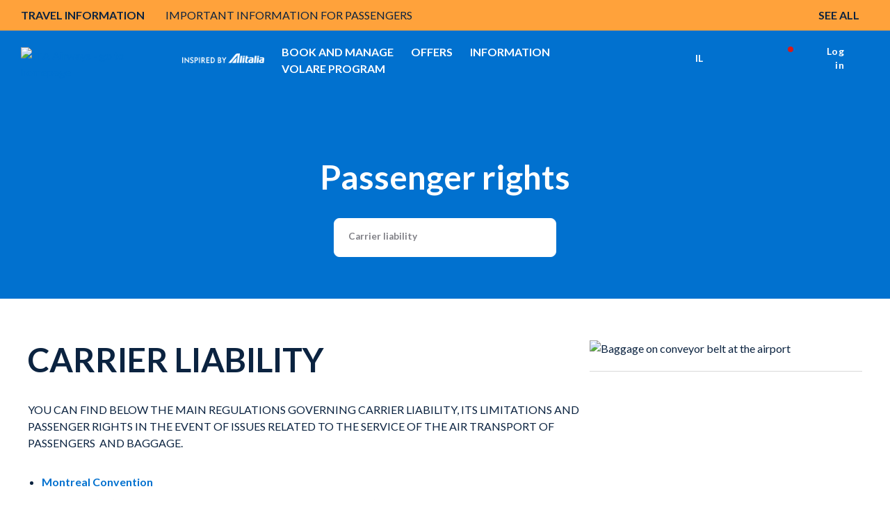

--- FILE ---
content_type: text/html;charset=utf-8
request_url: https://www.ita-airways.com/en_il/fly-ita/ita-world/passenger-rights/carrier-responsibility.html
body_size: 25359
content:
<!doctype html>

<html dir="ltr" lang="en-il" class="no-js">
	<head><meta name="viewport" content="width=device-width, initial-scale=1.0"><link rel="preload" href="https://www.ita-airways.com/../content/dam/itaspa/images/booking/loadernew.gif" as="image"><link rel="preload" href="https://www.ita-airways.com/content/dam/itaspa/loghi/logo_ita_negative_desktop.svg" as="image">


  


<meta charset="UTF-8">





    

    

    

    

    <script defer type="text/javascript" src="https://rum.hlx.page/.rum/@adobe/helix-rum-js@%5E2/dist/micro.js" data-routing="p00000-e000000"></script>
<script type="text/javascript">
        <!-- Fixing Input Auto Zooming on iOS -->
        if (navigator.userAgent.indexOf("iPhone") > -1) {
            const viewport = document.querySelector("[name=viewport]");
            viewport.setAttribute("content", viewport.getAttribute("content") + ", maximum-scale=1.0");
        }
    </script>

    
    

    

    <title>Carrier Liability | ITA Airways</title>



    



    
        <link rel="alternate" href="https://www.ita-airways.com/de_de/fly-ita/ita-world/passenger-rights/carrier-responsibility.html" hreflang="de-de">
    
        <link rel="alternate" href="https://www.ita-airways.com/nl_nl/fly-ita/ita-world/passenger-rights/carrier-responsibility.html" hreflang="nl-nl">
    
        <link rel="alternate" href="https://www.ita-airways.com/it_be/fly-ita/mondo-ita/passenger-rights/carrier-responsibility.html" hreflang="it-be">
    
        <link rel="alternate" href="https://www.ita-airways.com/fr_be/fly-ita/ita-world/passenger-rights/carrier-responsibility.html" hreflang="fr-be">
    
        <link rel="alternate" href="https://www.ita-airways.com/nl_be/fly-ita/ita-world/passenger-rights/carrier-responsibility.html" hreflang="nl-be">
    
        <link rel="alternate" href="https://www.ita-airways.com/en_en/fly-ita/ita-world/passenger-rights/carrier-responsibility.html" hreflang="x-default">
    
        <link rel="alternate" href="https://www.ita-airways.com/el_gr/fly-ita/ita-world/passenger-rights/carrier-responsibility.html" hreflang="el-gr">
    
        <link rel="alternate" href="https://www.ita-airways.com/it_it/fly-ita/mondo-ita/passenger-rights/carrier-responsibility.html" hreflang="it-it">
    
        <link rel="alternate" href="https://www.ita-airways.com/en_it/fly-ita/ita-world/passenger-rights/carrier-responsibility.html" hreflang="en-it">
    
        <link rel="alternate" href="https://www.ita-airways.com/es_es/fly-ita/ita-world/passenger-rights/carrier-responsibility.html" hreflang="es-es">
    
        <link rel="alternate" href="https://www.ita-airways.com/fr_fr/fly-ita/ita-world/passenger-rights/carrier-responsibility.html" hreflang="fr-fr">
    
        <link rel="alternate" href="https://www.ita-airways.com/it_ch/fly-ita/mondo-ita/passenger-rights/carrier-responsibility.html" hreflang="it-ch">
    
        <link rel="alternate" href="https://www.ita-airways.com/fr_ch/fly-ita/ita-world/passenger-rights/carrier-responsibility.html" hreflang="fr-ch">
    
        <link rel="alternate" href="https://www.ita-airways.com/de_ch/fly-ita/ita-world/passenger-rights/carrier-responsibility.html" hreflang="de-ch">
    
        <link rel="alternate" href="https://www.ita-airways.com/en_us/fly-ita/ita-world/passenger-rights/carrier-responsibility.html" hreflang="en-us">
    
        <link rel="alternate" href="https://www.ita-airways.com/en_gb/fly-ita/ita-world/passenger-rights/carrier-responsibility.html" hreflang="en-gb">
    
        <link rel="alternate" href="https://www.ita-airways.com/pt_br/fly-ita/ita-world/passenger-rights/carrier-responsibility.html" hreflang="pt-br">
    
        <link rel="alternate" href="https://www.ita-airways.com/es_ar/fly-ita/ita-world/passenger-rights/carrier-responsibility.html" hreflang="es-ar">
    
        <link rel="alternate" href="https://www.ita-airways.com/fr_tn/fly-ita/ita-world/passenger-rights/carrier-responsibility.html" hreflang="fr-tn">
    
        <link rel="alternate" href="https://www.ita-airways.com/it_al/fly-ita/mondo-ita/passenger-rights/carrier-responsibility.html" hreflang="it-al">
    
        <link rel="alternate" href="https://www.ita-airways.com/en_eg/fly-ita/ita-world/passenger-rights/carrier-responsibility.html" hreflang="en-eg">
    
        <link rel="alternate" href="https://www.ita-airways.com/bg_bg/fly-ita/ita-world/passenger-rights/carrier-responsibility.html" hreflang="bg-bg">
    
        <link rel="alternate" href="https://www.ita-airways.com/ja_jp/fly-ita/ita-world/passenger-rights/carrier-responsibility.html" hreflang="ja-jp">
    
        <link rel="alternate" href="https://www.ita-airways.com/en_au/fly-ita/ita-world/passenger-rights/carrier-responsibility.html" hreflang="en-au">
    
        <link rel="alternate" href="https://www.ita-airways.com/en_in/fly-ita/ita-world/passenger-rights/carrier-responsibility.html" hreflang="en-in">
    
        <link rel="alternate" href="https://www.ita-airways.com/en_il/fly-ita/ita-world/passenger-rights/carrier-responsibility.html" hreflang="en-il">
    
        <link rel="alternate" href="https://www.ita-airways.com/en_ca/fly-ita/ita-world/passenger-rights/carrier-responsibility.html" hreflang="en-ca">
    
        <link rel="alternate" href="https://www.ita-airways.com/en_sa/fly-ita/ita-world/passenger-rights/carrier-responsibility.html" hreflang="en-sa">
    
        
    




    <link rel="canonical" href="https://www.ita-airways.com/en_il/fly-ita/ita-world/passenger-rights/carrier-responsibility.html">



    <meta http-equiv="X-UA-Compatible" content="IE=edge">

    
    
<script src="https://www.ita-airways.com/etc.clientlibs/clientlibs/granite/jquery.1fc733054ddb2e2fcd4a0f763671047b.js"></script>
<script src="https://www.ita-airways.com/etc.clientlibs/clientlibs/granite/utils.a21d361818b30206df3d6bb4e9432229.js"></script>
<script src="https://www.ita-airways.com/etc.clientlibs/clientlibs/granite/jquery/granite.ed0d934d509c9dab702088c125c92b4f.js"></script>
<script src="https://www.ita-airways.com/etc.clientlibs/foundation/clientlibs/jquery.dd9b395c741ce2784096e26619e14910.js"></script>
<script src="https://www.ita-airways.com/etc.clientlibs/foundation/clientlibs/shared.e9d9a3990d7779c2e8e3361187f3d36b.js"></script>
<script src="https://www.ita-airways.com/etc.clientlibs/clientlibs/granite/jquery-ui.99d8b552b0168e049b4d8a2d5568e57e.js"></script>
<script src="https://www.ita-airways.com/etc.clientlibs/foundation/clientlibs/jquery-ui.3cc462ae7fb48fa3949850e903137f14.js"></script>
<script src="https://www.ita-airways.com/etc.clientlibs/cq/personalization/clientlib/personalization/jcarousel.cc7dea94a274734c99816ecbf9325393.js"></script>
<script src="https://www.ita-airways.com/etc.clientlibs/cq/personalization/clientlib/underscore.60ddccf42f9471735683f31a421d2be0.js"></script>
<script src="https://www.ita-airways.com/etc.clientlibs/cq/personalization/clientlib/personalization/kernel.f669d672edea578c8c57e1d19946b034.js"></script>
<script src="https://www.ita-airways.com/etc.clientlibs/cq/personalization/clientlib/personalization/select2.1253fda17118b06b4fb998a1bb3e56c7.js"></script>
<script src="https://www.ita-airways.com/etc.clientlibs/cq/personalization/clientlib/personalization/ui.f0d2d020664405acd0ae54eb4a8efc63.js"></script>




    
    
        
    
<link rel="stylesheet" href="https://www.ita-airways.com/etc.clientlibs/alitalia/clientlibs/clientlibs-ltr.b9f5f9e5250973dda039f0a8a66987f6.css" type="text/css">



    
    
    
<link rel="stylesheet" href="https://www.ita-airways.com/etc.clientlibs/alitalia/clientlibs/clientlibs.289e63bbb31cc5fd536d28751adee333.css" type="text/css">




    

	
    
<link rel="stylesheet" href="https://www.ita-airways.com/etc.clientlibs/foundation/clientlibs/main.c111e1c7ce3f8444493d965a44cf071c.css" type="text/css">
<script src="https://www.ita-airways.com/etc.clientlibs/foundation/clientlibs/main.be53d5d2acc50492007c4929cbe3ee9e.js"></script>



	
	


    <!--sly data-sly-include="author.html" /-->

    <!-- incluso css richtext custom  -->
    
        
    
<link rel="stylesheet" href="https://www.ita-airways.com/etc.clientlibs/alitalia/clientlibs/clientlibs-richtext-custom-embed.48c2f1ae90e6f59cfb279232c1ac6942.css" type="text/css">



    

    
    
<link rel="stylesheet" href="https://www.ita-airways.com/etc.clientlibs/alitalia/clientlibs/clientlibs-itaspa.271b97e075d41d3442feddd0b8749b9b.css" type="text/css">




    
    
<link rel="stylesheet" href="https://www.ita-airways.com/etc.clientlibs/alitalia/clientlibs/clientlib-site.7e493e6e0005a544c5c1f8a06aeb37dc.css" type="text/css">




    



    <link type="image/x-icon" href="https://www.ita-airways.com/content/dam/alitalia/favicon.ico" rel="icon">
    <link type="image/x-icon" href="https://www.ita-airways.com/content/dam/alitalia/favicon.ico" rel="shortcut icon">

    <link href="https://fonts.googleapis.com/css?family=Monoton" rel="stylesheet" type="text/css">

    <link rel="stylesheet" href="https://cdnjs.cloudflare.com/ajax/libs/font-awesome/4.7.0/css/font-awesome.min.css">

    <link rel="stylesheet" href="https://cdn.jsdelivr.net/npm/bootstrap-icons@1.8.0/font/bootstrap-icons.css">

    <meta name="format-detection" content="telephone=no">

    <!--<link rel="stylesheet" href="/etc/designs/alitalia/clientlibs/css/print.css" media="print">-->

    <!--<script src="/etc/designs/alitalia/clientlibs/js/modernizr.custom.js" type="text/javascript"></script>-->
    <script src="https://www.ita-airways.com/etc.clientlibs/alitalia/clientlibs/clientlibs/resources/js/modernizr.custom.js" type="text/javascript"></script>

    

    <script type="text/javascript">
        var Millemigliagallerylogouturl = "";
        var internalUrl = "/en_il/homepage";
        var jsonProtocol = true;
        var invisibleRecaptchaSiteKey = "6Ldhxj0UAAAAACMfJpZyd7BKzU9ocGMd1W-d2bWw";
        var responsesalesforce = "";   
        var check = responsesalesforce.toLocaleLowerCase();
    
        var cookieAnalytics =  "";
        var urlanalitics = window.location.href;
	    if (urlanalitics.includes('en_si') || urlanalitics.includes('it_lu')) {
          if(check === "false"){
            cookieAnalytics = "denied";
             }else{
               if(check === "true"){
            cookieAnalytics = "granted";
          }
        }
       }
        if (location.protocol !== 'https:') {
            $.ajaxSetup({xhrFields: {withCredentials: true}});
        }

        var translatedMessagesContext = {
            ready: false,
            messages: [],
            keys: []
        };

        var pageSettings = {
            fullMonths: [
                "January",
                "February",
                "March",
                "April",
                "May",
                "June",
                "July",
                "August",
                "September",
                "October",
                "November",
                "December"
            ],
            monthAbbrs: [
                "Jan",
                "Feb",
                "Mar",
                "Apr",
                "May",
                "Jun",
                "Jul",
                "Aug",
                "Sep",
                "Oct",
                "Nov",
                "Dec"
            ],
            fullDays: [
                "Monday",
                "Tuesday",
                "Wednesday",
                "Thursday",
                "Friday",
                "Saturday",
                "Sunday"
            ],
            dayAbbrs: [
                "Mon",
                "Tue",
                "Wed",
                "Thu",
                "Fri",
                "Sat",
                "Sun"
            ],
            dayAbbrsSunday: [
                "Sun",
                "Mon",
                "Tue",
                "Wed",
                "Thu",
                "Fri",
                "Sat"
            ],
            titles: [
                "Previous month",
                "Next month",
                "Previous year",
                "Next year",
                "Today",
                "Show Calendar",
                "Week",
                "Week [[%0%]] of [[%1%]]",
                "Week",
                "Select a date",
                "Click & drag to move",
                "Show first \u201C[[%0%]]\u201D",
                "Go to today's date",
                "Disabled date"
            ],
            labels: {
                "cercaVolo.label.andataritorno": "Round trip",
                "cercaVolo.label.soloandata": "One way",
                "cercaVolo.label.economy": "Economy",
                "cercaVolo.label.business": "Business",
                "cercaVolo.label.passeggeri.single": "Passenger",
                "cercaVolo.label.passeggeri": "Passengers"
            },
            dateFormat: "%d/%m/%Y",
            overlayClose: "Close",
            gbAirports: [],
            dataRecaptchaSiteKey: "6LcochIUAAAAAAelHcLMVs_TQCfUEMaTfu7Bp5Rn"
        };

        try {
            if ("datePickerController" in window) {
                datePickerController.loadLanguage();
            }
            ;
        } catch (err) {
        }
        ;

        function getI18nTranslate(key, unchanged) {
            return (!key || !translatedMessagesContext.ready)
                ? (unchanged ? key : '') :
                translatedMessagesContext.messages[key] || (unchanged ? key : '');
        }

        function setI18nTranslate(key) {
            return translatedMessagesContext.keys.push(key);
        }

        function wcagExternalLinkChecker() {
            var message = "Warning: you are about to leave the present website and be redirected to an external site";
            var externalLinkConfig = "desktop:on, mobile:off";
            var externalLinkMarkets = "us";
            var deviceConfig = window["mobileCheck"] && window["mobileCheck"]()
                ? "mobile:on" : "desktop:on";
            var currentLang = $("html").attr("lang").split("-")[1];
            if (searchStringInArray(currentLang, externalLinkMarkets.split(",")) >= 0
                && externalLinkConfig.replace(/ /g, "").indexOf(deviceConfig) >= 0) {
                $('a').click(function (e) {
                    e.preventDefault();
                    var url = $(this).attr("href");
                    if (isExternal(url)) {
                        if (confirm(message)) {
                            window.open(url);
                        }
                    } else if (url && url.indexOf("javascript") < 0) {
                        if ($(this).attr("target") == "_blank") {
                            window.open(url);
                        } else {
                            location.href = url;
                        }
                    }

                    /* AMS Bugfix #4890 problema link interni js */
                    else {
                        var f = new Function(url);
                        f();
                    }
                    /* Fine bugfix #4890 */
                });
                $("#ssoGatewayBuy").submit(function (event) {
                    if (!confirm(message)) {
                        event.preventDefault();
                    }
                });

                $("#ssoGatewayTransfer").submit(function (event) {
                    if (!confirm(message)) {
                        event.preventDefault();
                    }
                });

                $("#ssoGatewayDonate").submit(function (event) {
                    if (!confirm(message)) {
                        event.preventDefault();
                    }
                });

                $("#ssoGatewayClaim").submit(function (event) {
                    if (!confirm(message)) {
                        event.preventDefault();
                    }
                });
            }

        }

        function searchStringInArray(str, strArray) {
            for (var j = 0; j < strArray.length; j++) {
                if (strArray[j].match(str)) return j;
            }
            return -1;
        }

        function isExternal(url) {
            if (!url || url.indexOf("javascript") >= 0) {
                return false;
            }
            if (url.replace('http://', '').replace('https://', '').split('/')[0].indexOf("alitalia.com") >= 0) {
                return false;
            }
            var match = url.match(/^([^:\/?#]+:)?(?:\/\/([^\/?#]*))?([^?#]+)?(\?[^#]*)?(#.*)?/);
            if (typeof match[1] === "string" && match[1].length > 0 && match[1].toLowerCase() !== location.protocol) return true;
            if (typeof match[2] === "string" && match[2].length > 0 && match[2].replace(new RegExp(":(" + {
                "http:": 80,
                "https:": 443
            }[location.protocol] + ")?$"), "") !== location.host) return true;
            return false;
        }


    </script>

    

    <link rel="stylesheet" href="https://fonts.googleapis.com/css2?family=Josefin+Sans:ital,wght@0,400;0,700&amp;display=swap">
    <link rel="stylesheet" href="https://fonts.googleapis.com/css2?family=Raleway:wght@400;500;700;800&amp;display=swap">
    <link rel="stylesheet" href="https://fonts.googleapis.com/css2?family=Raleway:wght@500;700&amp;display=swap">
    <link href="https://fonts.googleapis.com/css?family=Open+Sans:700,300,400,600" rel="stylesheet" type="text/css">

    <script src="https://www.google.com/recaptcha/api.js"></script>

    
    <!-- <meta http-equiv="cache-control" content="max-age=0" />
    <meta http-equiv="cache-control" content="no-cache" />
    <meta http-equiv="expires" content="0" />
    <meta http-equiv="expires" content="Tue, 01 Jan 1980 1:00:00 GMT" />
    <meta http-equiv="pragma" content="no-cache" /> -->

    



    <script type="text/javascript">
        var isPublishEnvironment = "true";
        var dataCRM = {};
        //base
        const languageCRM = "en";
        const marketCRM = "il"; 
        if (isPublishEnvironment) {
            function createDataCRM() {
                var currentURL = document.URL;
                var currentPageTitle = document.title;
    
                var previousPageURL = sessionStorage.getItem('previousPageURL') || "";
                var previousPageTitle = sessionStorage.getItem('previousPageTitle') || "";
                if (previousPageURL === currentURL && previousPageTitle === currentPageTitle) {

                    dataCRM = {
                        "previousPageURL": previousPageURL,
                        "pageURL": currentURL,
                        "pageTitle": currentPageTitle,
                        "previousPageTitle": previousPageTitle,
                        "pathname": document.location.pathname,
                        "country": marketCRM,
                        "language": languageCRM
                    };
                } else {
                    sessionStorage.setItem('previousPageURL', currentURL);
                    sessionStorage.setItem('previousPageTitle', currentPageTitle);
                    dataCRM = {
                        "previousPageURL": previousPageURL,
                        "pageURL": currentURL,
                        "pageTitle": currentPageTitle,
                        "previousPageTitle": previousPageTitle,
                        "pathname": document.location.pathname,
                        "country": marketCRM,
                        "language": languageCRM
                    };
    

                }
            }  
            createDataCRM();
        }
    </script>
     
    <script type="text/javascript">
	var isPublishEnvironment = "true";
	var currency = "USD";
	var pageTitle = "Carrier liability";
	var now = new Date();
	var hh = now.getHours() < 10 ? "0" + now.getHours() : now.getHours();
	var mm = now.getMinutes() < 10 ? "0" + now.getMinutes() : now.getMinutes();
	var ss = now.getSeconds() <10 ? "0" + now.getSeconds() : now.getSeconds();
	var timestamp = hh + ":" + mm + ":" + ss;
	var dcsid = ""
	var countryCode = "il";
	var languageCode = "en";
	
	function is3PartyCookieAccepted(){
		no3party = getCookie("no3rdparty");
		return (no3party != "1" && no3party != "" );
	}
	function isMarketingCookieAccepted(){
		noMarketing = getCookie("nomarketing");
		return (noMarketing != "1" && noMarketing != "");
	}

function isAdCookieAccepted(){
    try {
        var cookiesDecoded = getCookie("cookiesPolicyCustomization");
        var adStorage = JSON.parse(cookiesDecoded).ad_storage;
    } catch(e) {
        var adStorage = "";
    }
    return (adStorage == "granted");
}


function isAnalyticsCookieAccepted(){
    try {
        var cookiesDecoded = getCookie("cookiesPolicyCustomization");
        var analyticsStorage = JSON.parse(cookiesDecoded).analytics_storage;
    } catch(e) {
        var analyticsStorage = "";
    }
    return (analyticsStorage == "granted");
}

function isPersonalizationCookieAccepted(){
    try {
        var cookiesDecoded = atob(getCookie("cookiesPolicyCustomization"));
        var personalizationStorage = JSON.parse(cookiesDecoded).personalization_storage;
    } catch(e) {
        var personalizationStorage = "";
    }
    return (personalizationStorage == "granted");
}
	function getCookie(cname) {
	    var name = cname + "=";
	    var ca = document.cookie.split(';');
	    for(var i=0; i<ca.length; i++) {
	        var c = ca[i];
	        while (c.charAt(0)==' ') c = c.substring(1);
	        if (c.indexOf(name) == 0) return c.substring(name.length,c.length);
	    }
	    return "";
	}
</script>

<script type="text/javascript">
	var activateWebtrends = false;
	
	/*GTM* base */
	dataLayer = [{}];
	
	/*To insert data BEFORE GTM is started base*/
	function addAnalyticsData(obj){
		for (var attrname in obj) { dataLayer[0][attrname] = obj[attrname]; }
	}
	
	/*To insert data AFTER GTM is started*/
	function pushAnalyticsData(obj){
		var dlObj = {};
		for(var elem in dataLayer){
			/*skip copy of events*/
			if(typeof dataLayer[elem]["event"] == "undefined"){
				for (var attrname in dataLayer[elem]) { dlObj[attrname] = dataLayer[elem][attrname]; }			
			}
		}
		for (var attrname in obj) { dlObj[attrname] = obj[attrname]; }
		dataLayer.push(dlObj);
	}
	
	function getDataLayerData(key){
		var result = "";
		for(var i = dataLayer.length -1 ; i >= 0 && !result; i--){
			result = dataLayer[i][key];
		}
		return result;
	}
	
	function pushAnalyticsEvent(key, value){
		var obj = {};
		obj[key] = value;
		dataLayer.push(obj);
	}
	
	/* function pushAnalyticsIncrementalEvent(key, value){
		var i = dataLayer.length-1;
		var index = 0;
		for(i = dataLayer.length-1; i >= 0 && index == 0; i--){
			if(dataLayer[i][key] && dataLayer[i][key].indexOf(value) == 0){
				index = parseInt(dataLayer[i][key].replace(value, ""));
				
			}
		}
		pushAnalyticsEvent(key, value + (index + 1));
	} */
	
	function pushFanplayrEvent() {
	    console.log("base " + DTMRule);
        pushAnalyticsEvent("event", DTMRule);
    }
	
	function pushAnalyticsEcouponEvent(){
		pushAnalyticsEvent("event", "eCouponFanPlayr");
	}
	
	function activateGTMOnce(section){
		if(isPublishEnvironment === "true"
				&& section == analytics_pageMacroSection){
			activateGTM();
		}
	}

	
	function activateWebtrendsOnce(section){}
	
	function activateDTMRule(DTMRule){
		if(isPublishEnvironment === "true"
				&& DTMRule){
			if(typeof window["_satellite"] !== "undefined"){
				_satellite.track(DTMRule);
			}
			else{
				console.error("Cannot activate DTM rule " + DTMRule 
						+ ". _satellite object not found");
			}
			
		}
	}
	
	var obj = {};
	// header base
	obj['Country'] = countryCode + '_' + languageCode;
	obj['Timestamp'] = timestamp;
	obj['language'] = languageCode;
	obj['currency'] = currency;
	//obj['page'] = pageTitle;
	obj['3PartyCookieAccepted'] = is3PartyCookieAccepted() ? "true" : "false";
	obj['marketingCookieAccepted'] = isMarketingCookieAccepted() ? "true" : "false";
    var urlanalitics = window.location.href;
    if (urlanalitics.includes('en_si') || urlanalitics.includes('it_lu')) {
    obj['ad_storage'] = "denied";
    obj['analytics_storage'] = cookieAnalytics;
    obj['personalization_storage'] = "denied";
    }else{
    obj['ad_storage'] = isAdCookieAccepted() ? "granted" : "denied";
    obj['analytics_storage'] = isAnalyticsCookieAccepted() ? "granted" : "denied";
    obj['personalization_storage'] = isPersonalizationCookieAccepted() ? "granted" : "denied";
    }
	/* This is needed by Target/Launch implementation to discriminate AEM 61 from AEM 65 */

	obj['at_property'] = "aem65";

/*
	var programma_ff = "";
	var numero_ff = "";
	var tipologia_di_telefono = "";
	var prefisso = "";
	obj['programma_ff'] = programma_ff;
	obj['numero_ff'] = numero_ff;
	obj['tipologia_di_telefono'] = tipologia_di_telefono;
	obj['prefisso'] = prefisso;
*/

	
	addAnalyticsData(obj);
	
	
	function onLoginClientContextProfileInitialized_millemiglialogin(){
		var profileStore = CQ_Analytics.ClientContextMgr.getRegisteredStore('profile');
		/* MMLogin e MMcode*/
		var obj = {};
		if (isLoginContextAuthenticated()) {
			var customerNumber = profileStore.getInitProperty('customerNumber', false);
			obj["MMLogin"] = "1";
			obj["MMcode"] = customerNumber;			
		}
		else{
			obj["MMLogin"] = "0";
		}
		addAnalyticsData(obj);
		
		activateGTMOnce("base");
	}
	
	/*inserisce le variabili non disponibili prima del document.ready nel dataLayer nel dataLayer resouce template base*/
	jQuery(document).ready(function(){
		if(is3PartyCookieAccepted()){
			if (window['registerLoginContextProfileCallback']) {
				window['registerLoginContextProfileCallback'](onLoginClientContextProfileInitialized_millemiglialogin);
				
			}
		}
		
		activateWebtrendsOnce("base");
	});
</script>


<script type="text/javascript">
    var analytics_pageMacroSection = "base";

    var origin = localStorage.getItem('origin');
    var originCity = localStorage.getItem('originCity');
    var destination = localStorage.getItem('destination');
    var destinationCity = localStorage.getItem('destinationCity');
    var flight = localStorage.getItem('flight');
    var Returnflight = localStorage.getItem('Returnflight');
    var bpPrinted = localStorage.getItem('bpPrinted');
    var bpSent = localStorage.getItem('bpSent');
    var offloadDone = localStorage.getItem('offloadDone');
    var deepLinkClick = localStorage.getItem('deepLinkClick');
    var removedAncillary = localStorage.getItem('removedAncillary');
    var revenueAncillary = localStorage.getItem('revenueAncillary');
    var bpReprinted = localStorage.getItem('bpReprinted');
    var checkinStarted = localStorage.getItem('checkinStarted');
    var checkinComplete = localStorage.getItem('checkinComplete');
    var checkinError = localStorage.getItem('checkinError');
    var pnr = localStorage.getItem('pnr');
    var departureDate = localStorage.getItem('departureDate');
    var roundTrip = localStorage.getItem('roundTrip');
    var paxAdult = localStorage.getItem('paxAdult');
    var paxYoung = localStorage.getItem('paxYoung');
    var paxChild = localStorage.getItem('paxChild');
    var paxInfant = localStorage.getItem('paxInfant');
    var paymentType = localStorage.getItem('paymentType');
    var baggage = localStorage.getItem('baggage');
    var seat = localStorage.getItem('seat');
    var lounge = localStorage.getItem('lounge');
    var fastTrack = localStorage.getItem('fastTrack');
    var insurance = localStorage.getItem('insurance');
    var paxAdd = localStorage.getItem('paxAdd');
    var daysToFlight = localStorage.getItem('daysToFlight');

    obj['pnr'] = pnr;
    obj['origin'] = origin;
    obj['originCity'] = originCity;
    obj['destination'] = destination;
    obj['destinationCity'] = destinationCity;
    obj['departureDate'] = departureDate;
    obj['roundTrip'] =  roundTrip;
    obj['flight'] = flight;
    obj['Returnflight'] = Returnflight;
    obj['bpPrinted'] = bpPrinted;
    obj['bpSent'] = bpSent;
    obj['offloadDone'] = offloadDone;
    obj['deepLinkClick'] = deepLinkClick;
    obj['removedAncillary'] = removedAncillary;
    obj['revenueAncillary'] = revenueAncillary;
    obj['insurance'] = insurance;
    obj['bpReprinted'] = bpReprinted;
    obj['checkinStarted'] = checkinStarted;
    obj['checkinComplete'] = checkinComplete;
    obj['checkinError'] = checkinError;
    obj['paxAdult'] = paxAdult;
    obj['paxYoung'] = paxYoung;
    obj['paxChild'] = paxChild;
    obj['paxInfant'] = paxInfant;
    obj['baggage'] = baggage;
    obj['seat'] = seat;
    obj['lounge'] = lounge;
    obj['fastTrack'] = fastTrack;
    obj['paxAdd'] = paxAdd;
    obj['daysToFlight'] = daysToFlight;
    obj['paymentType'] = paymentType;

    pushAnalyticsData(obj);

</script>
<!-- Google Tag Manager datalayer addiction template base-->
<script>
                var url = window.location.href;

                var gtmCode = "GTM-H2KN";

                if (url.includes('en_si') || url.includes('it_lu')) {
                    gtmCode = "GTM-WF2FF3";
                }
        (function(w, d, s, l, i) {
        w[l] = w[l] || [];
        w[l].push({
            'gtm.start': new Date().getTime(),
            event: 'gtm.js'
        });
        var f = d.getElementsByTagName(s)[0],
            j = d.createElement(s),
            dl = l != 'dataLayer' ? '&l=' + l : '';
        j.async = true;
        j.src = '//www.googletagmanager.com/gtm.js?id=' + i + dl;
        f.parentNode.insertBefore(j, f);

    })(window, document, 'script', 'dataLayer', gtmCode);

</script>

<!-- End Google Tag Manager -->

    
<script type="text/javascript">
    var analytics_pageMacroSection = "base";

    var origin = localStorage.getItem('origin');
    var originCity = localStorage.getItem('originCity');
    var destination = localStorage.getItem('destination');
    var destinationCity = localStorage.getItem('destinationCity');
    var flight = localStorage.getItem('flight');
    var Returnflight = localStorage.getItem('Returnflight');
    var bpPrinted = localStorage.getItem('bpPrinted');
    var bpSent = localStorage.getItem('bpSent');
    var offloadDone = localStorage.getItem('offloadDone');
    var deepLinkClick = localStorage.getItem('deepLinkClick');
    var removedAncillary = localStorage.getItem('removedAncillary');
    var revenueAncillary = localStorage.getItem('revenueAncillary');
    var bpReprinted = localStorage.getItem('bpReprinted');
    var checkinStarted = localStorage.getItem('checkinStarted');
    var checkinComplete = localStorage.getItem('checkinComplete');
    var checkinError = localStorage.getItem('checkinError');
    var pnr = localStorage.getItem('pnr');
    var departureDate = localStorage.getItem('departureDate');
    var roundTrip = localStorage.getItem('roundTrip');
    var paxAdult = localStorage.getItem('paxAdult');
    var paxYoung = localStorage.getItem('paxYoung');
    var paxChild = localStorage.getItem('paxChild');
    var paxInfant = localStorage.getItem('paxInfant');
    var paymentType = localStorage.getItem('paymentType');
    var baggage = localStorage.getItem('baggage');
    var seat = localStorage.getItem('seat');
    var lounge = localStorage.getItem('lounge');
    var fastTrack = localStorage.getItem('fastTrack');
    var insurance = localStorage.getItem('insurance');
    var paxAdd = localStorage.getItem('paxAdd');
    var daysToFlight = localStorage.getItem('daysToFlight');

    obj['pnr'] = pnr;
    obj['origin'] = origin;
    obj['originCity'] = originCity;
    obj['destination'] = destination;
    obj['destinationCity'] = destinationCity;
    obj['departureDate'] = departureDate;
    obj['roundTrip'] =  roundTrip;
    obj['flight'] = flight;
    obj['Returnflight'] = Returnflight;
    obj['bpPrinted'] = bpPrinted;
    obj['bpSent'] = bpSent;
    obj['offloadDone'] = offloadDone;
    obj['deepLinkClick'] = deepLinkClick;
    obj['removedAncillary'] = removedAncillary;
    obj['revenueAncillary'] = revenueAncillary;
    obj['insurance'] = insurance;
    obj['bpReprinted'] = bpReprinted;
    obj['checkinStarted'] = checkinStarted;
    obj['checkinComplete'] = checkinComplete;
    obj['checkinError'] = checkinError;
    obj['paxAdult'] = paxAdult;
    obj['paxYoung'] = paxYoung;
    obj['paxChild'] = paxChild;
    obj['paxInfant'] = paxInfant;
    obj['baggage'] = baggage;
    obj['seat'] = seat;
    obj['lounge'] = lounge;
    obj['fastTrack'] = fastTrack;
    obj['paxAdd'] = paxAdd;
    obj['daysToFlight'] = daysToFlight;
    obj['paymentType'] = paymentType;

    pushAnalyticsData(obj);

</script>
<!-- Google Tag Manager datalayer addiction template base-->
<script>
                var url = window.location.href;

                var gtmCode = "GTM-H2KN";

                if (url.includes('en_si') || url.includes('it_lu')) {
                    gtmCode = "GTM-WF2FF3";
                }
        (function(w, d, s, l, i) {
        w[l] = w[l] || [];
        w[l].push({
            'gtm.start': new Date().getTime(),
            event: 'gtm.js'
        });
        var f = d.getElementsByTagName(s)[0],
            j = d.createElement(s),
            dl = l != 'dataLayer' ? '&l=' + l : '';
        j.async = true;
        j.src = '//www.googletagmanager.com/gtm.js?id=' + i + dl;
        f.parentNode.insertBefore(j, f);

    })(window, document, 'script', 'dataLayer', gtmCode);

</script>

<!-- End Google Tag Manager -->

    
        <script type="text/javascript">
            function activateDTMRule(DTMRule) {
                if (isPublishEnvironment === "true"
                    && DTMRule) {
                    if (typeof window["_satellite"] !== "undefined") {
                        _satellite.track(DTMRule);
                    } else {
                        console.error("Cannot activate DTM rule " + DTMRule
                            + ". _satellite object not found");
                    }
                }
            }
        </script>
        <!-- inclusion target for ITA start -->


        <!-- footer script start -->
        <!-- footer script end -->
        <!-- header js foo start -->

        <!-- header js foo end -->
        <!-- inclusion target for ITA end -->
    
    <!-- Cloud Services inclusion START template base 1/2 -->
   

<!-- Cloud Services inclusion END -->

    
    
<script src="https://www.ita-airways.com/etc.clientlibs/alitalia/clientlibs/clientlibs-recaptcha.32576e0db3046f0bc506b03270a5330d.js"></script>








    
<link rel="stylesheet" href="https://www.ita-airways.com/etc.clientlibs/alitalia/clientlibs/clientlibs-header-booking-3.b70a0b21a0d51a3bffdcde2a6be8be91.css" type="text/css">
<script src="https://www.ita-airways.com/etc.clientlibs/alitalia/clientlibs/clientlibs-header-booking-3.ab610c91810512682b43e174adbf2ada.js"></script>





<!-- Google Tag Manager -->
<script>
    (function(w, d, s, l, i) {
        w[l] = w[l] || [];
        w[l].push({
            'gtm.start': new Date().getTime(),
            event: 'gtm.js'
        });
        var f = d.getElementsByTagName(s)[0],
            j = d.createElement(s),
            dl = l != 'dataLayer' ? '&l=' + l : '';
        j.async = true;
        j.src = '//www.googletagmanager.com/gtm.js?id=' + i + dl;
        f.parentNode.insertBefore(j, f);
    })(window, document, 'script', 'dataLayer', 'GTM-H2KN');
</script>
<!-- End Google Tag Manager -->


    <script type="text/javascript">
        function activateDTMRule(DTMRule){
            if(isPublishEnvironment === "true"
                && DTMRule){
                if(typeof window["_satellite"] !== "undefined"){
                    _satellite.track(DTMRule);
                }
                else{
                    /*console.error("Cannot activate DTM rule " + DTMRule
                    + ". _satellite object not found");*/
                }
            }
        }
    </script>
    <!-- inclusion target for ITA start -->
    <!-- prod start -->
    
        <script src="https://assets.adobedtm.com/f2dfed6a35b7/04425b44f9de/launch-b085d556149e.min.js" async></script>
    
    <!-- prod end -->
    <!-- preprod/stage/dev start -->
    


<!-- Cloud Services inclusion START  template base 2/2-->
   
<!-- Cloud Services inclusion END -->
<meta name="generator" content="Kleecks"><meta name="description" content="Learn here about the carrier's liability regulations, its limitations, and passenger rights in the event of air passenger and baggage transportation disruptions."><meta name="robots" content="INDEX,FOLLOW"><meta property="og:title" content="Carrier Liability | ITA Airways"><meta property="og:url" content="https://www.ita-airways.com/en_il/fly-ita/ita-world/passenger-rights/carrier-responsibility.html"><meta property="og:type" content="website"><meta property="og:site_name" content="ITA Airways"><meta property="og:description" content="Learn here about the carrier's liability regulations, its limitations, and passenger rights in the event of air passenger and baggage transportation disruptions."><meta property="og:locale" content="en_IL"><meta name="twitter:title" content="Carrier Liability | ITA Airways"><meta name="twitter:url" content="https://www.ita-airways.com/en_il/fly-ita/ita-world/passenger-rights/carrier-responsibility.html"><meta name="twitter:description" content="Carrier Liability | ITA Airways"><meta name="twitter:card" content="summary">
<script>(window.BOOMR_mq=window.BOOMR_mq||[]).push(["addVar",{"rua.upush":"false","rua.cpush":"true","rua.upre":"false","rua.cpre":"false","rua.uprl":"false","rua.cprl":"false","rua.cprf":"false","rua.trans":"SJ-d934515b-75bd-4f2a-a42f-f2fb2de1f7e7","rua.cook":"false","rua.ims":"false","rua.ufprl":"false","rua.cfprl":"true","rua.isuxp":"false","rua.texp":"norulematch","rua.ceh":"false","rua.ueh":"false","rua.ieh.st":"0"}]);</script>
                              <script>!function(a){var e="https://s.go-mpulse.net/boomerang/",t="addEventListener";if("False"=="True")a.BOOMR_config=a.BOOMR_config||{},a.BOOMR_config.PageParams=a.BOOMR_config.PageParams||{},a.BOOMR_config.PageParams.pci=!0,e="https://s2.go-mpulse.net/boomerang/";if(window.BOOMR_API_key="8MCV3-X3VBY-UHUMW-QNL9C-AJ6LJ",function(){function n(e){a.BOOMR_onload=e&&e.timeStamp||(new Date).getTime()}if(!a.BOOMR||!a.BOOMR.version&&!a.BOOMR.snippetExecuted){a.BOOMR=a.BOOMR||{},a.BOOMR.snippetExecuted=!0;var i,_,o,r=document.createElement("iframe");if(a[t])a[t]("load",n,!1);else if(a.attachEvent)a.attachEvent("onload",n);r.src="javascript:void(0)",r.title="",r.role="presentation",(r.frameElement||r).style.cssText="width:0;height:0;border:0;display:none;",o=document.getElementsByTagName("script")[0],o.parentNode.insertBefore(r,o);try{_=r.contentWindow.document}catch(O){i=document.domain,r.src="javascript:var d=document.open();d.domain='"+i+"';void(0);",_=r.contentWindow.document}_.open()._l=function(){var a=this.createElement("script");if(i)this.domain=i;a.id="boomr-if-as",a.src=e+"8MCV3-X3VBY-UHUMW-QNL9C-AJ6LJ",BOOMR_lstart=(new Date).getTime(),this.body.appendChild(a)},_.write("<bo"+'dy onload="document._l();">'),_.close()}}(),"".length>0)if(a&&"performance"in a&&a.performance&&"function"==typeof a.performance.setResourceTimingBufferSize)a.performance.setResourceTimingBufferSize();!function(){if(BOOMR=a.BOOMR||{},BOOMR.plugins=BOOMR.plugins||{},!BOOMR.plugins.AK){var e="true"=="true"?1:0,t="",n="amhsefqxgzgiq2lmegvq-f-beb0dd84f-clientnsv4-s.akamaihd.net",i="false"=="true"?2:1,_={"ak.v":"39","ak.cp":"1475738","ak.ai":parseInt("732822",10),"ak.ol":"0","ak.cr":9,"ak.ipv":4,"ak.proto":"h2","ak.rid":"17c25c45","ak.r":42951,"ak.a2":e,"ak.m":"a","ak.n":"essl","ak.bpcip":"3.15.34.0","ak.cport":56564,"ak.gh":"23.59.176.200","ak.quicv":"","ak.tlsv":"tls1.3","ak.0rtt":"","ak.0rtt.ed":"","ak.csrc":"-","ak.acc":"","ak.t":"1768694187","ak.ak":"hOBiQwZUYzCg5VSAfCLimQ==kxx1MMJbF1fMneJexAMavwk07Ky5ainXslkYaU5ogjTTPYa+kl0XlHCxU7vxhQomnP8Lm/Fpxl5x8SiVxNk79qF7bpAFU4KdrjXqvMjgEmkyYSdF5ZZ+1Plu8elbO98W3czK3SkJmRZRd8OnK248tzHSkREyt29F7EKoH16fKJZVbGw2OGQVKtFlzBadbInnX8/kcWwmQGs8f9UQQ/30PwsHi9FeZ7ZgLcm5fPQdmGeN/+BHJwLXfdcPKCoygBoKCl2NUQmfu9tfqz9zX1A3Ql/x0nQ7kUSOcwzT52d1pKO0vqvnuIZfWdYqDUXSxwLgDicOcm0Ur4TEmCdmsSYmHEHd3ogJkLj6HNsQmTPBy09R64fGuXPEh1LCcgOQkgrbeatQCNSoP+Bbl78C/GvkjhlhZhIHIIYVfscALLQ32OM=","ak.pv":"100","ak.dpoabenc":"","ak.tf":i};if(""!==t)_["ak.ruds"]=t;var o={i:!1,av:function(e){var t="http.initiator";if(e&&(!e[t]||"spa_hard"===e[t]))_["ak.feo"]=void 0!==a.aFeoApplied?1:0,BOOMR.addVar(_)},rv:function(){var a=["ak.bpcip","ak.cport","ak.cr","ak.csrc","ak.gh","ak.ipv","ak.m","ak.n","ak.ol","ak.proto","ak.quicv","ak.tlsv","ak.0rtt","ak.0rtt.ed","ak.r","ak.acc","ak.t","ak.tf"];BOOMR.removeVar(a)}};BOOMR.plugins.AK={akVars:_,akDNSPreFetchDomain:n,init:function(){if(!o.i){var a=BOOMR.subscribe;a("before_beacon",o.av,null,null),a("onbeacon",o.rv,null,null),o.i=!0}return this},is_complete:function(){return!0}}}}()}(window);</script></head>
	<body class="KL-D-29 KL-LANG-en KL-P_URL_1-en_il KL-P_URL_2-fly-ita KL-P_URL_3-ita-world KL-P_URL_4-passenger-rights KL-URL-carrier-responsibility_html KL-URL-LEVEL-5 KL-CMS_URL-LEVEL-5 KL-UA-DESKTOP sp-LISTING KL-SUB-offers-pages"><!-- Google Tag Manager analitics-top-body-->
<noscript>
    <iframe title="google tag manager" src="https://www.googletagmanager.com/ns.html?id=GTM-H2KN" style="display: none; visibility: hidden"></iframe>
</noscript>
<script type="text/javascript">
	// top body
	function activateGTM() {
		console.log("activating GTM");
		var url = window.location.href;

		var gtmCode = "GTM-H2KN";

		if (url.includes('en_si') || url.includes('it_lu')) {
			gtmCode = "GTM-WF2FF3";
		}
		var w = window;
		var d = document;
		var s = 'script';
		var l = 'dataLayer';
		var i = gtmCode;

		w[l] = w[l] || [];
		w[l].push({
			'gtm.start' : new Date().getTime(),
			event : 'gtm.js'
		});
		var f = d.getElementsByTagName(s)[0], j = d.createElement(s), dl = l != 'dataLayer' ? '&l=' + l : '';
		j.async = true;
		j.src = '//www.googletagmanager.com/gtm.js?id=' + i + dl;
		f.parentNode.insertBefore(j, f);
	}

</script>

<!-- End Google Tag Manager -->
<div class="mainWrapper">
	
    
	

	


	


    


    
<link rel="stylesheet" href="https://www.ita-airways.com/etc.clientlibs/alitalia/clientlibs/clientlibs-developerIta-embed.6688094d54c4b89126bbf83c466588e5.css" type="text/css">
<script src="https://www.ita-airways.com/etc.clientlibs/alitalia/clientlibs/clientlibs-developerIta-embed.4a7fc282b954d802778df630ff89ec80.js"></script>




    
<link rel="stylesheet" href="https://www.ita-airways.com/etc.clientlibs/alitalia/clientlibs/clientlibs-header-airways-embed.a12dd05c721805974b6a3fcdd491201e.css" type="text/css">
<script src="https://www.ita-airways.com/etc.clientlibs/alitalia/clientlibs/clientlibs-header-airways-embed.35b6ef1599a45b74cefe4e66af48a525.js"></script>













<header class="main-header header-airways">
    
    <div class="header-airways-warning">
        <div class="container headernewsRow">
            <div class="row-custom newsbox-airways headernewsRow">
                <h2 class="news-info col-lg-3">TRAVEL INFORMATION</h2>
                <div class="news-wrap col-lg-7 col-12">
                    <div class="news">
                        <a class="news__item" href="https://www.ita-airways.com/en_il/fly-ita/news-and-activities/news/important-information-for-passengers.html" target="_self" title="important information for passengers">IMPORTANT INFORMATION FOR PASSENGERS <span class="arrow__right"></span></a>
                    </div>
                    
                </div>
                <a class="news-view-all" aria-label="header.wcag.flashnews.viewall.label" href="https://www.ita-airways.com/en_il/fly-ita/news-and-activities/news.html" target="_self" title="news">SEE ALL <span class="arrow__right"></span></a>
                
            </div>
        </div>
    </div>
    <div class="ita-blue">
        <div class="container position-relative headernewsRow">
            <div class="row-custom headermenu-airways align-items-center headernewsRow">
                <div class="logobox-airways">
                    <a id="linkhomepage" href="https://www.ita-airways.com/en_il" target="_self" title="en_il">
                        <img src="https://www.ita-airways.com/content/dam/itaspa/loghi/logo_ita_negative_desktop.svg" class="main-logo klcp" alt="ITA Airways -  go to homepage" loading="eager">
                    </a>
                    
                    <a id="header-third-logo" href="https://www.ita-airways.com/en_il/fly-ita/news-and-activities/news/inspired-by-alitalia.html" target="_self" title="inspired by alitalia">
                        <img src="https://www.ita-airways.com/content/dam/ita/loghi/dual%20brand%202x.png" class="third-logo" alt loading="lazy">
                    </a>
                </div>
                <div class="mainmenubox-airways"><ul class="main-menu"> 
 <li class="menu-firstlev-element"> <button target="_self" aria-haspopup="menu" aria-expanded="false" aria-controls="flyout-menu-0" id="firstlevel-0" class="firstlev">BOOK AND MANAGE</button> 
  <div class="secondlev" aria-labelledby="firstlevel-0" style="display: none;"> 
   <div class="secondlev-wrapper"> 
    <div class="secondlev-title">
     BOOK
    </div> 
    <div class="secondlev-separator"></div> 
    <ul class="secondlev-links"> 
     <li class="menu-secondlev-element"> <a id="alloferlinktoload-0" target="_self" class="secondlev-link" href="https://www.ita-airways.com/en_il/booking.html" title="booking">Book flight</a> </li> 
     <li class="menu-secondlev-element"> <a id="alloferlinktoload-0" target="_self" class="secondlev-link" href="https://www.ita-airways.com/en_il/booking.multileg.html" title="booking.multileg">Multi-leg</a> </li> 
    </ul> 
   </div> 
   <div class="secondlev-wrapper"> 
    <div class="secondlev-title">
     MANAGE
    </div> 
    <div class="secondlev-separator"></div> 
    <ul class="secondlev-links"> 
     <li class="menu-secondlev-element"> <a target="_self" class="secondlev-link" href="https://www.ita-airways.com/en_il/check-in-search.html" title="check in search">Check-in</a> </li> 
     <li class="menu-secondlev-element"> <a target="_self" class="secondlev-link" href="https://www.ita-airways.com/en_il/manage-my-booking.html" title="manage my booking">My flights</a> </li> 
     <li class="menu-secondlev-element"> <a target="_self" class="secondlev-link" href="https://www.ita-airways.com/en_il/fly-ita/travel-classes/get-an-upgrade.html" title="get an upgrade">Get an upgrade</a> </li> 
     <li class="menu-secondlev-element"> <a target="_self" class="secondlev-link" href="https://www.ita-airways.com/en_il/time-to-think.html" title="time to think">Time to think</a> </li> 
     <li class="menu-secondlev-element"> <a target="_self" class="secondlev-link" href="https://www.ita-airways.com/en_il/info-voli.html" title="info voli">Flight info</a> </li> 
    </ul> 
   </div> 
   <div class="secondlev-wrapper"> 
    <div class="secondlev-title">
     EXTRA
    </div> 
    <div class="secondlev-separator"></div> 
    <ul class="secondlev-links"> 
     <li class="menu-secondlev-element"> <a target="_self" class="secondlev-link" href="https://www.ita-airways.com/en_il/fly-ita/additional-services/extra/extra-baggage.html" title="extra baggage">Extra baggage</a> </li> 
     <li class="menu-secondlev-element"> <a target="_self" class="secondlev-link" href="https://www.ita-airways.com/en_il/fly-ita/additional-services/extra/seats-assignment.html" title="seats assignment">Seat selection</a> </li> 
     <li class="menu-secondlev-element"> <a target="_self" class="secondlev-link" href="https://www.ita-airways.com/en_il/fly-ita/additional-services/extra/lounges.html" title="lounges">Lounge</a> </li> 
     <li class="menu-secondlev-element"> <a target="_self" class="secondlev-link" href="https://www.ita-airways.com/en_il/fly-ita/additional-services/extra.html" title="extra">See all</a> </li> 
    </ul> 
   </div> 
   <div class="secondlev-wrapper"> 
    <div class="secondlev-title">
     PARTNER
    </div> 
    <div class="secondlev-separator"></div> 
    <ul class="secondlev-links"> 
     <li class="menu-secondlev-element"> <a target="_self" class="secondlev-link" href="https://www.ita-airways.com/en_il/fly-ita/additional-services/partner/car-rental.html" title="car rental">Car rental</a> </li> 
     <li class="menu-secondlev-element"> <a target="_self" class="secondlev-link" href="https://www.ita-airways.com/en_il/fly-ita/additional-services/partner/booking.html" title="booking">Hotel</a> </li> 
     <li class="menu-secondlev-element"> <a target="_self" class="secondlev-link" href="https://www.ita-airways.com/en_il/fly-ita/additional-services/partner/transfer.html" title="transfer">Transfer from/to Airport</a> </li> 
     <li class="menu-secondlev-element"> <a target="_self" class="secondlev-link" href="https://www.ita-airways.com/en_il/fly-ita/additional-services/partner.html" title="partner">See all</a> </li> 
    </ul> 
   </div> 
  </div> </li> 
 <li class="menu-firstlev-element"> <button target="_self" aria-haspopup="menu" aria-expanded="false" aria-controls="flyout-menu-1" id="firstlevel-1" class="firstlev">OFFERS</button> 
  <div class="secondlev" aria-labelledby="firstlevel-1" style="display: none;"> 
   <div class="secondlev-wrapper"> 
    <div class="secondlev-title">
     OFFERS
    </div> 
    <div class="secondlev-separator"></div> 
    <ul class="secondlev-links"> 
     <li class="menu-secondlev-element"> <a id="alloferlinktoload-1" target="_self" class="secondlev-link" href="https://www.ita-airways.com/en_il/offers.html" title="offers">All Offers</a> </li> 
     <li class="menu-secondlev-element"> <a id="alloferlinktoload-1" target="_self" class="secondlev-link" href="https://www.ita-airways.com/en_il/offers/young.html" title="young">Young offers</a> </li> 
     <li class="menu-secondlev-element"> <a id="alloferlinktoload-1" target="_blank" class="secondlev-link" href="https://www.ita-airways.com/en_il/offers/summer-destinations.html" title="summer destinations">Summer Destinations 2026</a> </li> 
    </ul> 
   </div> 
   <div class="secondlev-wrapper"> 
    <div class="secondlev-title">
     PRODUCTS AND SERVICES
    </div> 
    <div class="secondlev-separator"></div> 
    <ul class="secondlev-links"> 
     <li class="menu-secondlev-element"> <a target="_self" class="secondlev-link" href="https://www.ita-airways.com/en_il/flight-train.html" title="flight train">Plane + Train</a> </li> 
    </ul> 
   </div> 
   <div class="secondlev-wrapper"> 
    <div class="secondlev-title">
     AGREEMENTS AND PROMOTIONS
    </div> 
    <div class="secondlev-separator"></div> 
    <ul class="secondlev-links"> 
     <li class="menu-secondlev-element"> <a target="_self" class="secondlev-link" href="https://www.ita-airways.com/en_il/offers/mice.html" title="mice">MICE</a> </li> 
    </ul> 
   </div> 
  </div> </li> 
 <li class="menu-firstlev-element"> <button target="_self" aria-haspopup="menu" aria-expanded="false" aria-controls="flyout-menu-2" id="firstlevel-2" class="firstlev">INFORMATION</button> 
  <div class="secondlev" aria-labelledby="firstlevel-2" style="display: none;"> 
   <div class="secondlev-wrapper"> 
    <div class="secondlev-title">
     ASSITANCE AND SUPPORT
    </div> 
    <div class="secondlev-separator"></div> 
    <ul class="secondlev-links"> 
     <li class="menu-secondlev-element"> <a id="alloferlinktoload-2" target="_self" class="secondlev-link" href="https://www.ita-airways.com/en_il/support/assistance/reduced-mobility.html?src=menuAssistenza" title="reduced mobility">Reduced mobility passengers</a> </li> 
     <li class="menu-secondlev-element"> <a id="alloferlinktoload-2" target="_self" class="secondlev-link" href="https://www.ita-airways.com/en_il/support/assistance/autism-program.html" title="autism program">Autism programm</a> </li> 
     <li class="menu-secondlev-element"> <a id="alloferlinktoload-2" target="_self" class="secondlev-link" href="https://www.ita-airways.com/en_il/support/baggage-assistance.html" title="baggage assistance">Baggage assistance</a> </li> 
     <li class="menu-secondlev-element"> <a id="alloferlinktoload-2" target="_self" class="secondlev-link" href="https://www.ita-airways.com/en_il/support-faq.html" title="support faq">Support</a> </li> 
     <li class="menu-secondlev-element"> <a id="alloferlinktoload-2" target="_self" class="secondlev-link" href="https://www.ita-airways.com/en_il/support/utilities.html" title="utilities">Utilities</a> </li> 
     <li class="menu-secondlev-element"> <a id="alloferlinktoload-2" target="_blank" class="secondlev-link" href="https://www.complaint.ita-airways.com/s/complaint?language=en_US&amp;market=IL">Comments and complaints</a> </li> 
    </ul> 
   </div> 
   <div class="secondlev-wrapper"> 
    <div class="secondlev-title">
     INFORMATION
    </div> 
    <div class="secondlev-separator"></div> 
    <ul class="secondlev-links"> 
     <li class="menu-secondlev-element"> <a target="_self" class="secondlev-link" href="https://www.ita-airways.com/en_il/fly-ita/organize-your-trip.html" title="organize your trip">Organize your trip</a> </li> 
     <li class="menu-secondlev-element"> <a target="_self" class="secondlev-link" href="https://www.ita-airways.com/en_il/fly-ita/check-in.html" title="check in">All about check-in</a> </li> 
     <li class="menu-secondlev-element"> <a target="_self" class="secondlev-link" href="https://www.ita-airways.com/en_il/fly-ita/baggage.html" title="baggage">Baggage </a> </li> 
     <li class="menu-secondlev-element"> <a target="_self" class="secondlev-link" href="https://www.ita-airways.com/en_il/fly-ita/airports.html" title="airports">At the airport</a> </li> 
     <li class="menu-secondlev-element"> <a target="_blank" class="secondlev-link" href="https://www.ita-airways.com/en_il/fly-ita/in-flight.html" title="in flight">In flight</a> </li> 
     <li class="menu-secondlev-element"> <a target="_self" class="secondlev-link" href="https://www.ita-airways.com/en_il/fly-ita/travel-classes.html" title="travel classes">Travel Classes</a> </li> 
    </ul> 
   </div> 
  </div> </li> 
 <li class="menu-firstlev-element"> <button target="_blank" aria-haspopup="menu" aria-expanded="false" aria-controls="flyout-menu-3" id="firstlevel-3" class="firstlev">VOLARE PROGRAM</button> 
  <div class="secondlev" aria-labelledby="firstlevel-3" style="display: none;"> 
   <div class="secondlev-wrapper"> 
    <div class="secondlev-title">
     Information
    </div> 
    <div class="secondlev-separator"></div> 
    <ul class="secondlev-links"> 
     <li class="menu-secondlev-element"> <a id="alloferlinktoload-3" target="_self" class="secondlev-link" href="https://www.ita-airways.com/en_il/volare.html" title="volare">Volare program</a> </li> 
     <li class="menu-secondlev-element"> <a id="alloferlinktoload-3" target="_self" class="secondlev-link" href="https://www.ita-airways.com/en_il/volare/avventura.html" title="avventura">Volare AVVENTURA</a> </li> 
     <li class="menu-secondlev-element"> <a id="alloferlinktoload-3" target="_self" class="secondlev-link" href="https://www.ita-airways.com/en_il/volare/business-club.html" title="business club">SME Program</a> </li> 
     <li class="menu-secondlev-element"> <a id="alloferlinktoload-3" target="_self" class="secondlev-link" href="https://www.ita-airways.com/en_il/volare/accrual.html" title="accrual">How to accumulate points</a> </li> 
     <li class="menu-secondlev-element"> <a id="alloferlinktoload-3" target="_self" class="secondlev-link" href="https://www.ita-airways.com/en_il/volare/redemption.html" title="redemption">How to redeem your points</a> </li> 
     <li class="menu-secondlev-element"> <a id="alloferlinktoload-3" target="_self" class="secondlev-link" href="https://www.ita-airways.com/en_il/volare/exclusive-club.html" title="exclusive club">Our clubs </a> </li> 
     <li class="menu-secondlev-element"> <a id="alloferlinktoload-3" target="_self" class="secondlev-link" href="https://www.ita-airways.com/en_il/volare/theprogram/regulations.html" title="regulations">Program regulations</a> </li> 
    </ul> 
   </div> 
   <div class="secondlev-wrapper"> 
    <div class="secondlev-title">
     Offers and benefits
    </div> 
    <div class="secondlev-separator"></div> 
    <ul class="secondlev-links"> 
     <li class="menu-secondlev-element"> <a target="_self" class="secondlev-link" href="https://www.loyaltyprogram.ita-airways.com/en_gb/">Our partners</a> </li> 
     <li class="menu-secondlev-element"> <a target="_self" class="secondlev-link" href="https://www.ita-airways.com/en_il/volare/executivereserved.html" title="executivereserved">Executive Reserved</a> </li> 
     <li class="menu-secondlev-element"> <a target="_self" class="secondlev-link" href="https://www.ita-airways.com/en_il/volare/promotions.html" title="promotions">Our promotions</a> </li> 
     <li class="menu-secondlev-element"> <a target="_blank" class="secondlev-link" href="https://www.volare.ita-airways.com/myloyalty/s/registration?language=en_US&amp;market=il&amp;source=web&amp;startURL=https%3A%2F%2Fwww.ita-airways.com%2Fen_il">Subscribe now</a> </li> 
    </ul> 
   </div> 
  </div> </li> 
</ul></div>
                <div class="usermenubox-airways">
                    <div class="languagebox-wrapper">
                        <a href="javascript:void(0);" class="language-button" role="dialog" aria-haspopup="dialog" aria-label="header.wcag.language.change.label il | en">
                            <span class="language-icon white-globe"></span>
                            <span class="language">il</span>
                        </a>
                        <div class="language-dialog" style="display: none;" role="dialog">
                            <div class="language-dialog-header">
                                <div class="language-dialog-title">Select country</div>
                            </div>
                            <div class="language-dialog-body">
                                <div class="flag-row">
                                    <label class="label-seleziona">Fast selection</label>
                                    <div class="custom-row--alt flag-select-container">
                                        <a class="flag-shortcut-wrap " href="https://www.ita-airways.com/it_it" title="it_it">
                                            <div class="flag-shortcut">
                                                <span class="icon icon--it"></span>
                                                <span class="shortcut__lang"></span>
                                            </div>
                                        </a>
                                        <a class="flag-shortcut-wrap " href="https://www.ita-airways.com/en_us" title="en_us">
                                            <div class="flag-shortcut">
                                                <span class="icon icon--us"></span>
                                                <span class="shortcut__lang"></span>
                                            </div>
                                        </a>
                                        <a class="flag-shortcut-wrap " href="https://www.ita-airways.com/en_gb" title="en_gb">
                                            <div class="flag-shortcut">
                                                <span class="icon icon--uk"></span>
                                                <span class="shortcut__lang"></span>
                                            </div>
                                        </a>
                                        <a class="flag-shortcut-wrap " href="https://www.ita-airways.com/fr_fr" title="fr_fr">
                                            <div class="flag-shortcut">
                                                <span class="icon icon--fr"></span>
                                                <span class="shortcut__lang"></span>
                                            </div>
                                        </a>
                                        <a class="flag-shortcut-wrap " href="https://www.ita-airways.com/es_es" title="es_es">
                                            <div class="flag-shortcut">
                                                <span class="icon icon--es"></span>
                                                <span class="shortcut__lang"></span>
                                            </div>
                                        </a>
                                    </div>
                                </div>
                                <div class="select-language-row">
                                    <label class="label-opure">Or</label>
                                    <div class="select-wrap uno">
                                        <label class="languageMenu-label" for="country">Country</label>
                                        <select id="country" name="country" class="select--country languageMenu-country">
                                            
                                            
                                        </select>
                                    </div>
                                    <div class="select-wrap">
                                        <label class="languageMenu-label" for="lang">Language</label>
                                        <select id="lang" name="lang" class="select--lang languageMenu-language">
                                            
                                            
                                        </select>
                                    </div>
                                </div>
                            </div>
                            <div class="language-dialog-footer">
                                <div class="language-dialog-choose-buttons">
                                    <a href="javascript:;" role="button" class="language-dialog__button-white language-dialog-cancel">
                                        <span class="language-dialog-button-text-blue">Cancel</span>
                                    </a>
                                    <a href="javascript:;" role="button" class="language-dialog__button-blue language-dialog-confirm">
                                        <span class="language-dialog-button-text-white">Confirm</span>
                                    </a>
                                </div>
                            </div>
                        </div>
                    </div>
                    <div class="search-wrapper">
                        <a href="javascript:void(0);" role="button" class="search-button-new" aria-haspopup="dialog" aria-controls="ita-search-dialog" aria-expanded="false" aria-label="Click here and digit the item you are looking for">
                            <div class="search-new" aria-hidden="true"></div>
                            <span class="search-icon white-search" aria-hidden="true"></span>
                        </a>
                    </div>
                    <div class="accessibility-prm-wrapper">
                        <a target="_blank" aria-label="Assistance for travelers with disabilities and reduced mobility" href="https://www.ita-airways.com/en_il/support/assistance/reduced-mobility.html?src=iconWheelchair" title="reduced mobility">
                            <span class="white-accessibility-prm"></span>
                        </a>
                    </div>
                    <div class="notificationbox-wrapper">
                        <a href="javascript:void(0);" id="clickdesktop" aria-expanded="false" role="button" class="notification-button" aria-haspopup="dialog" aria-label="Click here to display last notifications">
                            <div class="notification-new "></div>
                            <span class="notification-icon white-bell"></span>
                        </a>
                        <div class="notification-dialog" style="display: none;" role="dialog">
                            <ul class="notification-list">
                                <li class="notification-element" data-index="0">
                                    <a target="_blank" href="https://www.ita-airways.com/en_il/offers/houston.html" title="houston">New flights from Rome to Houston as from 1 May 2026</a>
                                    <div class="notification-close"><span class="midnight-close"></span></div>
                                </li>
<li class="notification-element" data-index="1">
                                    <a target="_blank" href="https://www.ita-airways.com/en_il/fly-ita/news-and-activities/news/ita-lufthansa.html" title="ita lufthansa">ITA Airways expands its sky. Find out more</a>
                                    <div class="notification-close"><span class="midnight-close"></span></div>
                                </li>
<li class="notification-element" data-index="2">
                                    <a target="_blank" href="https://www.ita-airways.com/en_il/offers/young.html" title="young">Young Offers. Find out more</a>
                                    <div class="notification-close"><span class="midnight-close"></span></div>
                                </li>

                                <li class="no-notifications" style="display: none;">
                                    No notification
                                </li>
                            </ul>
                        </div>
                    </div>
                    <div class="usermenubox-wrapper">
                        
                            <div class="loggedUsername b2c" style="display: none">
                                <div class="logged-user">
                                    <a href="https://www.volare.ita-airways.com/myloyalty/s/?language=en">
                                        <div class="logged-user-namesurname">
                                            <span class="name"></span>
                                            <span class="surname"></span>
                                        </div>
                                    </a>
                                    <div class="logged-user-puntiVolare">
                                        <span class="puntiVolareQuantity"></span>
                                    </div>
                                </div>
                                <a href="https://www.volare.ita-airways.com/myloyalty/s/?language=en" class="logged-user-initials myprofileUrl" data-url-area-personale="https://www.volare.ita-airways.com/myloyalty/s/?language=en">
                                    <span class="initials"></span>
                                </a>
                            </div>
                            
                            <div class="notLogged" style="display: none">
                                <a data-toggle="modal" data-target="#signinModaldesktop" class="usermenubox__link usermenubox__link--signin selectorloginIta modal-type">
                                    <span class="usermenubox__text">Log in</span>
                                </a>
                            </div>
                        
                        
                    </div>
                </div>
                <div class="mainmenubox-airways-mob">
                    <div class="notificationbox-wrapper">
                        <a href="javascript:void(0);" id="clickmobile" role="button" aria-expanded="false" data-attr="notification2" class="notification-button" aria-haspopup="dialog" aria-label="Click here to display last notifications">
                            <div class="notification-new "></div>
                            <span class="notification-icon white-bell"></span>
                        </a>
                    </div>
                    
                        <div class="loggedUsername b2c" style="display: none">
                            <a onclick="redirectareapersonale()" class="logged-user-initials myprofileUrl" data-url-area-personale="https://www.volare.ita-airways.com/myloyalty/s/?language=en">
                                <span class="initials"></span>
                            </a>
                        </div>
                        <div class="main-menu-button">
                            <span class="white-hamburger-menu"></span>
                        </div>
                    
                    
                </div>
            </div>
            <div class="row-custom notification-airways-mob">
                <div class="notification-dialog" style="display: none;" role="dialog">
                    <ul class="notification-list">
                        
                            <li class="notification-element" data-index="0">
                                <a target="_blank" href="https://www.ita-airways.com/en_il/offers/houston.html" title="houston">New flights from Rome to Houston as from 1 May 2026</a>
                                <div class="notification-close"><span class="midnight-close"></span></div>
                            </li>
                            <hr class="notification-hr">
                        
                            <li class="notification-element" data-index="1">
                                <a target="_blank" href="https://www.ita-airways.com/en_il/fly-ita/news-and-activities/news/ita-lufthansa.html" title="ita lufthansa">ITA Airways expands its sky. Find out more</a>
                                <div class="notification-close"><span class="midnight-close"></span></div>
                            </li>
                            <hr class="notification-hr">
                        
                            <li class="notification-element" data-index="2">
                                <a target="_blank" href="https://www.ita-airways.com/en_il/offers/young.html" title="young">Young Offers. Find out more</a>
                                <div class="notification-close"><span class="midnight-close"></span></div>
                            </li>
                            
                        
                        <li class="no-notifications" style="display: none;">
                            No notification
                        </li>
                    </ul>
                </div>
            </div>
            <div class="row-custom main-menu-mob">
                <div class="searchBox-wrapper">
                    <form id="searchBarInputMobileHeader" class="search-bar-new" action="https://www.ita-airways.com/en_il/fly-ita/ita-world/passenger-rights/carrier-responsibility.headersearchsubmit.html" method="get" onsubmit="gsaHeader.onSubmitGsaMobile(this)">
                        <div id="search-bar-container-mobile-header">
                            <input type="text" class="search-bar__input_new_mobile" aria-describedby="search-addon" aria-label="header.wcag.search.input.label" onkeyup="gsaHeader.myAutocompleteMobile(this)" id="search-bar__input_new_mobile-header" name="search-bar__input" placeholder="What are you looking for?" autocomplete="off">
                        </div>
                    </form>
                </div>
                <div class="mainmenubox-wrapper">
                    <ul>
                        <li class="menu-firstlev-element">
                            <a target="_self" id="firstlevel-mob-0" class="firstlev">
                                BOOK AND MANAGE
                                <span class="blue-arrow-chevron__right"></span>
                            </a>
                        </li>
<li class="menu-firstlev-element">
                            <a target="_self" id="firstlevel-mob-1" class="firstlev">
                                OFFERS
                                <span class="blue-arrow-chevron__right"></span>
                            </a>
                        </li>
<li class="menu-firstlev-element">
                            <a target="_self" id="firstlevel-mob-2" class="firstlev">
                                INFORMATION
                                <span class="blue-arrow-chevron__right"></span>
                            </a>
                        </li>
<li class="menu-firstlev-element">
                            <a target="_blank" id="firstlevel-mob-3" class="firstlev">
                                VOLARE PROGRAM
                                <span class="blue-arrow-chevron__right"></span>
                            </a>
                        </li>

                        <li class="menu-firstlev-element">
                            <a href="javascript:void(0);" class="language-button-mob firstlev" role="button" aria-haspopup="dialog" aria-label="header.wcag.language.change.label il | en">
                                <div class="language-wrapper">
                                    <span class="language-icon black-globe"></span>
                                    <span class="language">il - en</span>
                                </div>
                                <span class="blue-arrow-chevron__right"></span>
                            </a>
                        </li>
                        <li class="menu-firstlev-element">
                            <a target="_blank" class="firstlev" aria-label="Assistance for travelers with disabilities and reduced mobility" href="https://www.ita-airways.com/en_il/support/assistance/reduced-mobility.html?src=iconWheelchair" title="reduced mobility">
                                <div class="accessibility-prm-wrapper-mob">
                                    <span class="accessibility-prm-icon black-accessibility-prm"></span>
                                    <span class="accessibility-prm">ACCESSIBILITY</span>
                                </div>
                                <span class="blue-arrow-chevron__right"></span>
                            </a>
                       </li>
                       <li class="menu-firstlev-element">
                            <a onclick="setmarketANdCode(this)" data-link="https://www.volare.ita-airways.com/myloyalty/s/login/?language=en&amp;market=il&amp;source=web" href="#" class="firstlev">
                                <span class="usermenubox__text">Log in</span>
                                <span class="blue-arrow-chevron__right"></span>
                            </a>
                        </li>
                    </ul>
                </div>
            </div>
        </div>
        <div class="language-dialog-mob" style="display: none;" role="dialog">
            <div class="language-dialog-header">
                <div class="language-close">
                    <button class="close-button">
                        <span class="icon icon--close--black language-close-button" aria-hidden="true"></span>
                        Close
                    </button>
                    <span class="language-dialog-title">Select country</span>
                </div>
            </div>
            <div class="language-dialog-body">
                <div class="flag-row">
                    <label class="label-seleziona">Fast selection</label>
                    <div class="custom-row--alt flag-select-container">
                        <a class="flag-shortcut-wrap " href="https://www.ita-airways.com/it_it" title="it_it">
                            <div class="flag-shortcut">
                                <span class="icon icon--it"></span>
                                <span class="shortcut__lang"></span>
                            </div>
                        </a>
                        <a class="flag-shortcut-wrap " href="https://www.ita-airways.com/en_us" title="en_us">
                            <div class="flag-shortcut">
                                <span class="icon icon--us"></span>
                                <span class="shortcut__lang"></span>
                            </div>
                        </a>
                        <a class="flag-shortcut-wrap " href="https://www.ita-airways.com/en_gb" title="en_gb">
                            <div class="flag-shortcut">
                                <span class="icon icon--uk"></span>
                                <span class="shortcut__lang"></span>
                            </div>
                        </a>
                        <a class="flag-shortcut-wrap " href="https://www.ita-airways.com/fr_fr" title="fr_fr">
                            <div class="flag-shortcut">
                                <span class="icon icon--fr"></span>
                                <span class="shortcut__lang"></span>
                            </div>
                        </a>
                        <a class="flag-shortcut-wrap " href="https://www.ita-airways.com/es_es" title="es_es">
                            <div class="flag-shortcut">
                                <span class="icon icon--es"></span>
                                <span class="shortcut__lang"></span>
                            </div>
                        </a>
                    </div>
                </div>
                <div class="select-language-row">
                    <label class="label-opure">Or</label>                        
                    <div class="select-wrap uno">
                        <label class="languageMenu-label" for="country-mob">Country</label>
                        <select id="country-mob" name="country-mob" class="select--country languageMenu-country">
                        </select>
                    </div>
                    <div class="select-wrap">
                        <label class="languageMenu-label" for="lang-mob">Language</label>
                        <select id="lang-mob" name="lang-mob" class="select--lang languageMenu-language">
                        </select>
                    </div>
                </div>
            </div>
            <div class="language-dialog-footer">
                <div class="language-dialog-choose-buttons">
                    <a href="javascript:;" role="button" class="language-dialog__button-blue language-dialog-confirm">
                        <span class="language-dialog-button-text-white">Confirm</span>
                    </a>
                </div>
            </div>
        </div>
        <div class="container menu-secondlev-mob" style="display: none;" role="dialog">
            
                
                    <div class="secondlev" aria-labelledby="firstlevel-mob-0" style="display: none;">
                        <div class="row-custom menu-secondlev-header">
                            <div class="menu-secondlev-back">
                                <span class="white-arrow-chevron__left"></span>
                            </div>
                            <div class="menu-secondlev-title">BOOK AND MANAGE</div>
                            <div class="menu-secondlev-close">
                                <span class="menu-secondlev-close-button white-close-sm"></span>
                            </div>
                        </div>
                        <div class="menu-secondlev-body">
                            <div class="secondlev-wrapper">
                                <div class="secondlev-title">BOOK</div>
                                <ul class="secondlev-links">
                                    <li class="menu-secondlev-element">
                                        <a target="_self" class="secondlev-link" href="https://www.ita-airways.com/en_il/booking.html" title="booking">Book flight
                                            <span class="blue-arrow-chevron__right"></span>
                                        </a>
                                    </li>
<li class="menu-secondlev-element">
                                        <a target="_self" class="secondlev-link" href="https://www.ita-airways.com/en_il/booking.multileg.html" title="booking.multileg">Multi-leg
                                            <span class="blue-arrow-chevron__right"></span>
                                        </a>
                                    </li>

                                </ul>
                            </div>
                            <div class="secondlev-wrapper">
                                <div class="secondlev-title">MANAGE</div>
                                <ul class="secondlev-links">
                                    <li class="menu-secondlev-element">
                                        <a target="_self" class="secondlev-link" href="https://www.ita-airways.com/en_il/check-in-search.html" title="check in search">Check-in
                                            <span class="blue-arrow-chevron__right"></span>
                                        </a>
                                    </li>
<li class="menu-secondlev-element">
                                        <a target="_self" class="secondlev-link" href="https://www.ita-airways.com/en_il/manage-my-booking.html" title="manage my booking">My flights
                                            <span class="blue-arrow-chevron__right"></span>
                                        </a>
                                    </li>
<li class="menu-secondlev-element">
                                        <a target="_self" class="secondlev-link" href="https://www.ita-airways.com/en_il/fly-ita/travel-classes/get-an-upgrade.html" title="get an upgrade">Get an upgrade
                                            <span class="blue-arrow-chevron__right"></span>
                                        </a>
                                    </li>
<li class="menu-secondlev-element">
                                        <a target="_self" class="secondlev-link" href="https://www.ita-airways.com/en_il/time-to-think.html" title="time to think">Time to think
                                            <span class="blue-arrow-chevron__right"></span>
                                        </a>
                                    </li>
<li class="menu-secondlev-element">
                                        <a target="_self" class="secondlev-link" href="https://www.ita-airways.com/en_il/info-voli.html" title="info voli">Flight info
                                            <span class="blue-arrow-chevron__right"></span>
                                        </a>
                                    </li>

                                </ul>
                            </div>
                            <div class="secondlev-wrapper">
                                <div class="secondlev-title">EXTRA</div>
                                <ul class="secondlev-links">
                                    <li class="menu-secondlev-element">
                                        <a target="_self" class="secondlev-link" href="https://www.ita-airways.com/en_il/fly-ita/additional-services/extra/extra-baggage.html" title="extra baggage">Extra baggage
                                            <span class="blue-arrow-chevron__right"></span>
                                        </a>
                                    </li>
<li class="menu-secondlev-element">
                                        <a target="_self" class="secondlev-link" href="https://www.ita-airways.com/en_il/fly-ita/additional-services/extra/seats-assignment.html" title="seats assignment">Seat selection
                                            <span class="blue-arrow-chevron__right"></span>
                                        </a>
                                    </li>
<li class="menu-secondlev-element">
                                        <a target="_self" class="secondlev-link" href="https://www.ita-airways.com/en_il/fly-ita/additional-services/extra/lounges.html" title="lounges">Lounge
                                            <span class="blue-arrow-chevron__right"></span>
                                        </a>
                                    </li>
<li class="menu-secondlev-element">
                                        <a target="_self" class="secondlev-link" href="https://www.ita-airways.com/en_il/fly-ita/additional-services/extra.html" title="extra">See all
                                            <span class="blue-arrow-chevron__right"></span>
                                        </a>
                                    </li>

                                </ul>
                            </div>
                            <div class="secondlev-wrapper">
                                <div class="secondlev-title">PARTNER</div>
                                <ul class="secondlev-links">
                                    <li class="menu-secondlev-element">
                                        <a target="_self" class="secondlev-link" href="https://www.ita-airways.com/en_il/fly-ita/additional-services/partner/car-rental.html" title="car rental">Car rental
                                            <span class="blue-arrow-chevron__right"></span>
                                        </a>
                                    </li>
<li class="menu-secondlev-element">
                                        <a target="_self" class="secondlev-link" href="https://www.ita-airways.com/en_il/fly-ita/additional-services/partner/booking.html" title="booking">Hotel
                                            <span class="blue-arrow-chevron__right"></span>
                                        </a>
                                    </li>
<li class="menu-secondlev-element">
                                        <a target="_self" class="secondlev-link" href="https://www.ita-airways.com/en_il/fly-ita/additional-services/partner/transfer.html" title="transfer">Transfer from/to Airport
                                            <span class="blue-arrow-chevron__right"></span>
                                        </a>
                                    </li>
<li class="menu-secondlev-element">
                                        <a target="_self" class="secondlev-link" href="https://www.ita-airways.com/en_il/fly-ita/additional-services/partner.html" title="partner">See all
                                            <span class="blue-arrow-chevron__right"></span>
                                        </a>
                                    </li>

                                </ul>
                            </div>
                            
                            
                        </div>
                    </div>
                
            
                
                    <div class="secondlev" aria-labelledby="firstlevel-mob-1" style="display: none;">
                        <div class="row-custom menu-secondlev-header">
                            <div class="menu-secondlev-back">
                                <span class="white-arrow-chevron__left"></span>
                            </div>
                            <div class="menu-secondlev-title">OFFERS</div>
                            <div class="menu-secondlev-close">
                                <span class="menu-secondlev-close-button white-close-sm"></span>
                            </div>
                        </div>
                        <div class="menu-secondlev-body">
                            <div class="secondlev-wrapper">
                                <div class="secondlev-title">OFFERS</div>
                                <ul class="secondlev-links">
                                    <li class="menu-secondlev-element">
                                        <a target="_self" class="secondlev-link" href="https://www.ita-airways.com/en_il/offers.html" title="offers">All Offers
                                            <span class="blue-arrow-chevron__right"></span>
                                        </a>
                                    </li>
<li class="menu-secondlev-element">
                                        <a target="_self" class="secondlev-link" href="https://www.ita-airways.com/en_il/offers/young.html" title="young">Young offers
                                            <span class="blue-arrow-chevron__right"></span>
                                        </a>
                                    </li>
<li class="menu-secondlev-element">
                                        <a target="_blank" class="secondlev-link" href="https://www.ita-airways.com/en_il/offers/summer-destinations.html" title="summer destinations">Summer Destinations 2026
                                            <span class="blue-arrow-chevron__right"></span>
                                        </a>
                                    </li>

                                </ul>
                            </div>
                            <div class="secondlev-wrapper">
                                <div class="secondlev-title">PRODUCTS AND SERVICES</div>
                                <ul class="secondlev-links">
                                    <li class="menu-secondlev-element">
                                        <a target="_self" class="secondlev-link" href="https://www.ita-airways.com/en_il/flight-train.html" title="flight train">Plane + Train
                                            <span class="blue-arrow-chevron__right"></span>
                                        </a>
                                    </li>

                                </ul>
                            </div>
                            <div class="secondlev-wrapper">
                                <div class="secondlev-title">AGREEMENTS AND PROMOTIONS</div>
                                <ul class="secondlev-links">
                                    <li class="menu-secondlev-element">
                                        <a target="_self" class="secondlev-link" href="https://www.ita-airways.com/en_il/offers/mice.html" title="mice">MICE
                                            <span class="blue-arrow-chevron__right"></span>
                                        </a>
                                    </li>

                                </ul>
                            </div>
                            
                            
                            
                        </div>
                    </div>
                
            
                
                    <div class="secondlev" aria-labelledby="firstlevel-mob-2" style="display: none;">
                        <div class="row-custom menu-secondlev-header">
                            <div class="menu-secondlev-back">
                                <span class="white-arrow-chevron__left"></span>
                            </div>
                            <div class="menu-secondlev-title">INFORMATION</div>
                            <div class="menu-secondlev-close">
                                <span class="menu-secondlev-close-button white-close-sm"></span>
                            </div>
                        </div>
                        <div class="menu-secondlev-body">
                            <div class="secondlev-wrapper">
                                <div class="secondlev-title">ASSITANCE AND SUPPORT</div>
                                <ul class="secondlev-links">
                                    <li class="menu-secondlev-element">
                                        <a target="_self" class="secondlev-link" href="https://www.ita-airways.com/en_il/support/assistance/reduced-mobility.html?src=menuAssistenza" title="reduced mobility">Reduced mobility passengers
                                            <span class="blue-arrow-chevron__right"></span>
                                        </a>
                                    </li>
<li class="menu-secondlev-element">
                                        <a target="_self" class="secondlev-link" href="https://www.ita-airways.com/en_il/support/assistance/autism-program.html" title="autism program">Autism programm
                                            <span class="blue-arrow-chevron__right"></span>
                                        </a>
                                    </li>
<li class="menu-secondlev-element">
                                        <a target="_self" class="secondlev-link" href="https://www.ita-airways.com/en_il/support/baggage-assistance.html" title="baggage assistance">Baggage assistance
                                            <span class="blue-arrow-chevron__right"></span>
                                        </a>
                                    </li>
<li class="menu-secondlev-element">
                                        <a target="_self" class="secondlev-link" href="https://www.ita-airways.com/en_il/support-faq.html" title="support faq">Support
                                            <span class="blue-arrow-chevron__right"></span>
                                        </a>
                                    </li>
<li class="menu-secondlev-element">
                                        <a target="_self" class="secondlev-link" href="https://www.ita-airways.com/en_il/support/utilities.html" title="utilities">Utilities
                                            <span class="blue-arrow-chevron__right"></span>
                                        </a>
                                    </li>
<li class="menu-secondlev-element">
                                        <a target="_blank" class="secondlev-link" href="https://www.complaint.ita-airways.com/s/complaint?language=en_US&amp;market=IL">Comments and complaints
                                            <span class="blue-arrow-chevron__right"></span>
                                        </a>
                                    </li>

                                </ul>
                            </div>
                            <div class="secondlev-wrapper">
                                <div class="secondlev-title">INFORMATION</div>
                                <ul class="secondlev-links">
                                    <li class="menu-secondlev-element">
                                        <a target="_self" class="secondlev-link" href="https://www.ita-airways.com/en_il/fly-ita/organize-your-trip.html" title="organize your trip">Organize your trip
                                            <span class="blue-arrow-chevron__right"></span>
                                        </a>
                                    </li>
<li class="menu-secondlev-element">
                                        <a target="_self" class="secondlev-link" href="https://www.ita-airways.com/en_il/fly-ita/check-in.html" title="check in">All about check-in
                                            <span class="blue-arrow-chevron__right"></span>
                                        </a>
                                    </li>
<li class="menu-secondlev-element">
                                        <a target="_self" class="secondlev-link" href="https://www.ita-airways.com/en_il/fly-ita/baggage.html" title="baggage">Baggage 
                                            <span class="blue-arrow-chevron__right"></span>
                                        </a>
                                    </li>
<li class="menu-secondlev-element">
                                        <a target="_self" class="secondlev-link" href="https://www.ita-airways.com/en_il/fly-ita/airports.html" title="airports">At the airport
                                            <span class="blue-arrow-chevron__right"></span>
                                        </a>
                                    </li>
<li class="menu-secondlev-element">
                                        <a target="_blank" class="secondlev-link" href="https://www.ita-airways.com/en_il/fly-ita/in-flight.html" title="in flight">In flight
                                            <span class="blue-arrow-chevron__right"></span>
                                        </a>
                                    </li>
<li class="menu-secondlev-element">
                                        <a target="_self" class="secondlev-link" href="https://www.ita-airways.com/en_il/fly-ita/travel-classes.html" title="travel classes">Travel Classes
                                            <span class="blue-arrow-chevron__right"></span>
                                        </a>
                                    </li>

                                </ul>
                            </div>
                            
                            
                            
                            
                        </div>
                    </div>
                
            
                
                    <div class="secondlev" aria-labelledby="firstlevel-mob-3" style="display: none;">
                        <div class="row-custom menu-secondlev-header">
                            <div class="menu-secondlev-back">
                                <span class="white-arrow-chevron__left"></span>
                            </div>
                            <div class="menu-secondlev-title">VOLARE PROGRAM</div>
                            <div class="menu-secondlev-close">
                                <span class="menu-secondlev-close-button white-close-sm"></span>
                            </div>
                        </div>
                        <div class="menu-secondlev-body">
                            <div class="secondlev-wrapper">
                                <div class="secondlev-title">Information</div>
                                <ul class="secondlev-links">
                                    <li class="menu-secondlev-element">
                                        <a target="_self" class="secondlev-link" href="https://www.ita-airways.com/en_il/volare.html" title="volare">Volare program
                                            <span class="blue-arrow-chevron__right"></span>
                                        </a>
                                    </li>
<li class="menu-secondlev-element">
                                        <a target="_self" class="secondlev-link" href="https://www.ita-airways.com/en_il/volare/avventura.html" title="avventura">Volare AVVENTURA
                                            <span class="blue-arrow-chevron__right"></span>
                                        </a>
                                    </li>
<li class="menu-secondlev-element">
                                        <a target="_self" class="secondlev-link" href="https://www.ita-airways.com/en_il/volare/business-club.html" title="business club">SME Program
                                            <span class="blue-arrow-chevron__right"></span>
                                        </a>
                                    </li>
<li class="menu-secondlev-element">
                                        <a target="_self" class="secondlev-link" href="https://www.ita-airways.com/en_il/volare/accrual.html" title="accrual">How to accumulate points
                                            <span class="blue-arrow-chevron__right"></span>
                                        </a>
                                    </li>
<li class="menu-secondlev-element">
                                        <a target="_self" class="secondlev-link" href="https://www.ita-airways.com/en_il/volare/redemption.html" title="redemption">How to redeem your points
                                            <span class="blue-arrow-chevron__right"></span>
                                        </a>
                                    </li>
<li class="menu-secondlev-element">
                                        <a target="_self" class="secondlev-link" href="https://www.ita-airways.com/en_il/volare/exclusive-club.html" title="exclusive club">Our clubs 
                                            <span class="blue-arrow-chevron__right"></span>
                                        </a>
                                    </li>
<li class="menu-secondlev-element">
                                        <a target="_self" class="secondlev-link" href="https://www.ita-airways.com/en_il/volare/theprogram/regulations.html" title="regulations">Program regulations
                                            <span class="blue-arrow-chevron__right"></span>
                                        </a>
                                    </li>

                                </ul>
                            </div>
                            <div class="secondlev-wrapper">
                                <div class="secondlev-title">Offers and benefits</div>
                                <ul class="secondlev-links">
                                    <li class="menu-secondlev-element">
                                        <a target="_self" class="secondlev-link" href="https://www.loyaltyprogram.ita-airways.com/en_gb/">Our partners
                                            <span class="blue-arrow-chevron__right"></span>
                                        </a>
                                    </li>
<li class="menu-secondlev-element">
                                        <a target="_self" class="secondlev-link" href="https://www.ita-airways.com/en_il/volare/executivereserved.html" title="executivereserved">Executive Reserved
                                            <span class="blue-arrow-chevron__right"></span>
                                        </a>
                                    </li>
<li class="menu-secondlev-element">
                                        <a target="_self" class="secondlev-link" href="https://www.ita-airways.com/en_il/volare/promotions.html" title="promotions">Our promotions
                                            <span class="blue-arrow-chevron__right"></span>
                                        </a>
                                    </li>
<li class="menu-secondlev-element">
                                        <a target="_blank" class="secondlev-link" href="https://www.volare.ita-airways.com/myloyalty/s/registration?language=en_US&amp;market=il&amp;source=web&amp;startURL=https%3A%2F%2Fwww.ita-airways.com%2Fen_il">Subscribe now
                                            <span class="blue-arrow-chevron__right"></span>
                                        </a>
                                    </li>

                                </ul>
                            </div>
                            
                            
                            
                            
                        </div>
                    </div>
                
            
        </div>
    </div>

    <div class="ita-search isHidden" id="ita-search-dialog" role="dialog" aria-modal="true" aria-hidden="true" aria-labelledby="search-label">
        <form id="searchBarInputHeader" class="search-bar-new" action="https://www.ita-airways.com/en_il/fly-ita/ita-world/passenger-rights/carrier-responsibility.headersearchsubmit.html" method="get" onsubmit="gsaHeader.onSubmitGsa(this)">
            <div id="search-bar-container-header">
                <label for="search-bar__input_new-header" id="search-label" class="sr-only">
                    header.wcag.search.dialog.label
                </label>
                <input type="text" class="search-bar__input_new" aria-describedby="search-addon" aria-label="header.wcag.search.input.label" onkeyup="gsaHeader.myAutocomplete(this)" id="search-bar__input_new-header" name="search-bar__input" placeholder="What are you looking for?" autocomplete="off">
                <input type="reset" class="input-reset" value="">
                <div class="button-wrap">
                    <button type="submit" class="button buttons-solid-large-default" id="searchButtonNewHeader">
                        <span>Search</span>
                    </button>
                </div>
                <div class="search-close" role="button" tabindex="0" aria-label="header.wcag.search.close.label">
                    <span class="midnight-close" aria-hidden="true"></span>
                </div>
            </div>
        </form>
    </div>

    
    <div class="modal fade modal-custom" id="signinModaldesktop" tabindex="-1" role="dialog" aria-labelledby="signinModalLabelquattro" aria-hidden="true">
        <div class="modalContainer">
            <div class="modal-dialog" role="document">
                <div class="modal-content">
                    <div class="modal-body">
                        <div class="modal-head">
                            <span id="signinModalLabelquattro">SIGN IN TO VOLARE</span>
                            <span class="closeModal" data-dismiss="modal" aria-label="Close">X</span>
                        </div>
                        <div class="modalTextContainer">
                            <p style="text-align: justify;margin-left: 30.0px;margin-right: 30.0px;color: rgb(0,0,0);font-size: 18.0px;">Dear customer,<br>before proceeding we consider it appropriate to inform you that, at the moment, the Volare area, the registration, your personal area and the correspondence relating to participation in the program are only available in Italian and English.<br>ITA Airways has already taken steps to ensure that the entire Volare program and the connected communication flow are made available as soon as possible in the language of your country.</p>
                        </div>
                        <div class="modalCtaContainer">
                            <div class="usermenubox">
                                <div class="loggedUsername" style="display: none">
                                    <div class="logged-user">
                                        <a href="https://www.volare.ita-airways.com/myloyalty/s/?language=en">
                                            <div class="logged-user-namesurname">
                                                <span class="name"></span>
                                                <span class="surname"></span>
                                            </div>
                                        </a>
                                        <div class="logged-user-puntiVolare">
                                            <span class="puntiVolareQuantity"></span>
                                        </div>
                                    </div>
                                    <a href="https://www.volare.ita-airways.com/myloyalty/s/?language=en" class="logged-user-initials myprofileUrl" data-url-area-personale="https://www.volare.ita-airways.com/myloyalty/s/?language=en">
                                        <span class="initials"></span>
                                    </a>
                                </div>
                                <div class="notLogged" style="display: none">
                                    <a onclick="setmarketANdCode(this)" data-link="https://www.volare.ita-airways.com/myloyalty/s/login/?language=en&amp;market=il&amp;source=web" href="#">
                                        <button class="modalCta modalCtaConferma loginLoyalty" onclick="setmarketANdCode(this)" data-dismiss="modal"><div style="font-family: Lato , sans-serif;"> SIGN IN </div></button>
                                    </a>
                                    <a onclick="setmarketANdCode(this)" data-link="https://www.volare.ita-airways.com/myloyalty/s/registration?language=en&amp;market=il&amp;source=web" href="#">
                                        <button class="modalCta modalCtaConferma registerLoyalty" onclick="setmarketANdCode(this)" data-dismiss="modal"><div style="font-family: Lato , sans-serif;"> Not registered yet? </div></button>
                                    </a>
                                </div>
                            </div>
                        </div>
                    </div>
                </div>
            </div>
        </div>
    </div>

    

    

    

    <script type="text/javascript">
         var gsaConfig = {
            gsaHost : 'https://search.ita-airways.com',
            site : 'www',
            client : 'www',
            marketCode : 'il',
            languageCode : 'en',
        }
    </script>
</header>

<script type="text/javascript">var countries = {countrySelected: 20, languageSelected: 0, countries: [{name: "Germany", link: "/content/ita-airways/de.html", code: "de", languages: [{name: "German", link: "/de_de/homepage.html", code: "de"}]},{name: "Netherlands", link: "/content/ita-airways/nl.html", code: "nl", languages: [{name: "Dutch", link: "/nl_nl/homepage.html", code: "nl"}]},{name: "Belgium", link: "/content/ita-airways/be.html", code: "be", languages: [{name: "Italian", link: "/it_be/homepage.html", code: "it"},{name: "French", link: "/fr_be/homepage.html", code: "fr"},{name: "Dutch", link: "/nl_be/homepage.html", code: "nl"}]},{name: "International", link: "/content/ita-airways/en.html", code: "en", languages: [{name: "English", link: "/en_en/homepage.html", code: "en"}]},{name: "Greece", link: "/content/ita-airways/gr.html", code: "gr", languages: [{name: "Greek", link: "/el_gr/homepage.html", code: "el"}]},{name: "Italy", link: "/content/ita-airways/it.html", code: "it", languages: [{name: "Italian", link: "/it_it/homepage.html", code: "it"},{name: "English", link: "/en_it/homepage.html", code: "en"}]},{name: "Spain", link: "/content/ita-airways/es.html", code: "es", languages: [{name: "Spanish", link: "/es_es/homepage.html", code: "es"}]},{name: "France", link: "/content/ita-airways/fr.html", code: "fr", languages: [{name: "French", link: "/fr_fr/homepage.html", code: "fr"}]},{name: "Switzerland", link: "/content/ita-airways/ch.html", code: "ch", languages: [{name: "Italian", link: "/it_ch/homepage.html", code: "it"},{name: "French", link: "/fr_ch/homepage.html", code: "fr"},{name: "German", link: "/de_ch/homepage.html", code: "de"}]},{name: "United States", link: "/content/ita-airways/us.html", code: "us", languages: [{name: "English", link: "/en_us/homepage.html", code: "en"}]},{name: "Great Britain", link: "/content/ita-airways/gb.html", code: "gb", languages: [{name: "English", link: "/en_gb/homepage.html", code: "en"}]},{name: "Brazil", link: "/content/ita-airways/br.html", code: "br", languages: [{name: "Portuguese", link: "/pt_br/homepage.html", code: "pt"}]},{name: "Argentina", link: "/content/ita-airways/ar.html", code: "ar", languages: [{name: "Spanish", link: "/es_ar/homepage.html", code: "es"}]},{name: "Tunisia", link: "/content/ita-airways/tn.html", code: "tn", languages: [{name: "French", link: "/fr_tn/homepage.html", code: "fr"}]},{name: "Albania", link: "/content/ita-airways/al.html", code: "al", languages: [{name: "Italian", link: "/it_al/homepage.html", code: "it"}]},{name: "Egypt", link: "/content/ita-airways/eg.html", code: "eg", languages: [{name: "English", link: "/en_eg/homepage.html", code: "en"}]},{name: "Bulgaria", link: "/content/ita-airways/bg.html", code: "bg", languages: [{name: "Bulgarian", link: "/bg_bg/homepage.html", code: "bg"}]},{name: "Japan", link: "/content/ita-airways/jp.html", code: "jp", languages: [{name: "Japanese", link: "/ja_jp/homepage.html", code: "ja"}]},{name: "Australia", link: "/content/ita-airways/au.html", code: "au", languages: [{name: "English", link: "/en_au/homepage.html", code: "en"}]},{name: "India", link: "/content/ita-airways/in.html", code: "in", languages: [{name: "English", link: "/en_in/homepage.html", code: "en"}]},{name: "Israele", link: "/content/ita-airways/il.html", code: "il", languages: [{name: "English", link: "/en_il/homepage.html", code: "en"}]},{name: "Canada", link: "/content/ita-airways/ca.html", code: "ca", languages: [{name: "English", link: "/en_ca/homepage.html", code: "en"}]},{name: "Saudi Arabia", link: "/content/ita-airways/sa.html", code: "sa", languages: [{name: "English", link: "/en_sa/homepage.html", code: "en"}]},{name: "Croatia", link: "/content/ita-airways/hr.html", code: "hr", languages: [{name: "English", link: "/en_hr/homepage.html", code: "en"}]},{name: "Ghana", link: "/content/ita-airways/gh.html", code: "gh", languages: [{name: "English", link: "/en_gh/homepage.html", code: "en"}]},{name: "Senegal", link: "/content/ita-airways/sn.html", code: "sn", languages: [{name: "English", link: "/en_sn/homepage.html", code: "en"}]},{name: "United Arab Emirates", link: "/content/ita-airways/ae.html", code: "ae", languages: [{name: "English", link: "/en_ae/homepage.html", code: "en"}]},{name: "Thailand", link: "/content/ita-airways/th.html", code: "th", languages: [{name: "English", link: "/en_th/homepage.html", code: "en"}]},{name: "Libya", link: "/content/ita-airways/ly.html", code: "ly", languages: [{name: "English", link: "/en_ly/homepage.html", code: "en"}]}]};
var urls = {de_de: "/de_de/homepage.html",nl_nl: "/nl_nl/homepage.html",it_be: "/it_be/homepage.html",fr_be: "/fr_be/homepage.html",nl_be: "/nl_be/homepage.html",en_en: "/en_en/homepage.html",el_gr: "/el_gr/homepage.html",it_it: "/it_it/homepage.html",en_it: "/en_it/homepage.html",es_es: "/es_es/homepage.html",fr_fr: "/fr_fr/homepage.html",it_ch: "/it_ch/homepage.html",fr_ch: "/fr_ch/homepage.html",de_ch: "/de_ch/homepage.html",en_us: "/en_us/homepage.html",en_gb: "/en_gb/homepage.html",pt_br: "/pt_br/homepage.html",es_ar: "/es_ar/homepage.html",fr_tn: "/fr_tn/homepage.html",it_al: "/it_al/homepage.html",en_eg: "/en_eg/homepage.html",bg_bg: "/bg_bg/homepage.html",ja_jp: "/ja_jp/homepage.html",en_au: "/en_au/homepage.html",en_in: "/en_in/homepage.html",en_il: "/en_il/homepage.html",en_ca: "/en_ca/homepage.html",en_sa: "/en_sa/homepage.html",en_hr: "/en_hr/homepage.html",en_gh: "/en_gh/homepage.html",en_sn: "/en_sn/homepage.html",en_ae: "/en_ae/homepage.html",en_th: "/en_th/homepage.html",en_ly: "/en_ly/homepage.html"};</script>

<script type="text/javascript">
    var acceptedCookieB2B = Boolean("");

    var internalUrl = "/en_il/homepage";
    var jsonProtocol = true;
    var invisibleRecaptchaSiteKey = "6Ldhxj0UAAAAACMfJpZyd7BKzU9ocGMd1W-d2bWw";

    function setdomain() {
        try {
            var mercato = "";
            var lingua = "";

            var pathArraymark = window.location.pathname.split("/");
            var url = window.location.href;
            if (!url.includes("content")) {
                var fullText = pathArraymark[1].split("_");
                mercato = fullText[0];
                lingua = fullText[1];
            } else {
                lingua = pathArraymark[4];
                var langfull = pathArraymark[3].split("-");
                mercato = langfull[1];
            }
        } catch (error) {
            lingua = "it";
            mercato = "it";
        }

        if (mercato == undefined || mercato == "") {
            mercato = "it";
        }
        if (lingua == undefined || lingua == "") {
            lingua = "it";
        }

        localStorage.setItem("lingua", lingua);
        localStorage.setItem("mercato", mercato);
    }

    setdomain();
</script>





    <section class="innerPageHead">
	<div class="innerPageHead">	<div class="mod">
		
		<nav class="breadCrumb sostenibilitabreadcrumb" aria-label="Breadcrumb">

	
		
		<a role="" href="https://www.ita-airways.com/en_il/fly-ita.html" target="_self" title="fly ita">   </a>
		
	
		
		<a role="" href="https://www.ita-airways.com/en_il/fly-ita/ita-world.html" target="_self" title="ita world"> ITA World </a>
		
	
		
		<a role="" href="https://www.ita-airways.com/en_il/fly-ita/ita-world/passenger-rights.html" target="_self" title="passenger rights"> Passenger rights </a>
		
	
		
		
		<span aria-current="page"> Carrier liability </span>
	
	

</nav>

		
		
			
			<hgroup class="innerPage__title">
				<div class="h1">Passenger rights</div>
				
			</hgroup>
			
			<div class="innerPage__select customSelect--big">
			<!--<label for ="elencoPagineSezione" class="hidden"> Elenco Pagine sezione </label>-->
				<select id="elencoPagineSezione" name="" aria-label="elenco.pagine.sezione.select.label">
					<!-- brother pages -->
					
						<option href="/content/ita-airways/il/en/fly-ita/ita-world/passenger-rights/general-conditions-carriage.html" target="_self">General Conditions of Carriage</option>
					
						<option selected href="/content/ita-airways/il/en/fly-ita/ita-world/passenger-rights/carrier-responsibility.html" target="_self">Carrier liability</option>
					
						<option href="/content/ita-airways/il/en/fly-ita/ita-world/passenger-rights/delays-and-cancellations.html" target="_self">Delays and cancellations</option>
					
						<option href="/content/ita-airways/il/en/fly-ita/ita-world/passenger-rights/joint-conciliation.html" target="_self">Alternative dispute resolution</option>
					
						<option href="/content/ita-airways/il/en/fly-ita/ita-world/passenger-rights/consumer-protection.html" target="_self">Ticket cancellation according to the Israeli Consumer Protection Law</option>
					
						<option href="/content/ita-airways/il/en/fly-ita/ita-world/passenger-rights/israel.html" target="_self">Passenger Rights Israel</option>
					
					
				</select>
			</div>
			
		
		
	</div>


	
    
<link rel="stylesheet" href="https://www.ita-airways.com/etc.clientlibs/alitalia/clientlibs/clientlibs-intestazioneSezione-embed.d41d8cd98f00b204e9800998ecf8427e.css" type="text/css">
<script src="https://www.ita-airways.com/etc.clientlibs/alitalia/clientlibs/clientlibs-intestazioneSezione-embed.e48880bae49fc9635fac852513208e26.js"></script>



</div>

	
	
	
		<div class="binding-social-share-ui hidden">
			<input type="hidden" class="socialShare_title" value="Carrier liability">
			<input type="hidden" class="socialShare_description">
			<input type="hidden" class="socialShare_linkBack" value="/content/ita-airways/il/en/fly-ita/ita-world/passenger-rights/carrier-responsibility.html">
			
<input type="hidden" name="socialShare_imageUrl" class="socialShare_imageUrl" value="/content/ita-airways/il/en/fly-ita/ita-world/passenger-rights/carrier-responsibility/jcr:content/image-custom.img.jpg/1751296125985.jpg">
			<a class="shareButton social-share-button" style="z-index: 100;" href="#" onclick="return onSocialShareButtonClick(event);"><span class="i-share">
				<em class="isVisuallyHidden">Social Share</em>
				</span></a>
		</div>
	

		
</section>

<section class="mod innerPage" id="main-content">

	<article class="innerPage__body editorialArea" aria-live="assertive">		
				
		
			




    
    
    <div class="title">
<h1>CARRIER LIABILITY</h1>
</div>


    
    
    <div class="rich-text-custom text parbase"><div class="rteCustom">
	
		<p>YOU CAN FIND BELOW THE MAIN REGULATIONS GOVERNING CARRIER LIABILITY, ITS LIMITATIONS AND PASSENGER RIGHTS IN THE EVENT OF ISSUES RELATED TO THE SERVICE OF THE AIR TRANSPORT OF PASSENGERS&nbsp; AND BAGGAGE.</p>

	
</div>

	
    
<script src="https://www.ita-airways.com/etc.clientlibs/alitalia/clientlibs/clientlibs-richtext-custom-embed.d41d8cd98f00b204e9800998ecf8427e.js"></script>




</div>


    
    
    <div class="rich-text-custom text parbase"><div class="rteCustom">
	
		<ul>
<li><a href="https://eur-lex.europa.eu/legal-content/EN/TXT/HTML/?uri=CELEX:22001A0718(01)&amp;from=EN" target="_blank">Montreal Convention</a></li>
<li>Regulation (EC) n. 2027/97, as amended and integrated in&nbsp;<a href="https://eur-lex.europa.eu/legal-content/IT/TXT/PDF/?uri=CELEX:32002R0889&amp;from=IT" target="_blank">Regulation (EC) n. 889/02</a></li>
<li><a href="https://eur-lex.europa.eu/legal-content/EN/TXT/HTML/?uri=CELEX:32004R0261" target="_blank">EC Regulation 261/04</a>&nbsp;regarding compensation and assistance to passengers in the event of being denied boarding or of the cancellation or delay of the flight</li>
<li>ENAC is the body responsible in Italy for the application of Regulation (EC) 261/2004 and Regulation 1107/2006</li>
<li><a href="https://ec.europa.eu/transport/sites/default/files/2004_261_national_enforcement_bodies.pdf" target="_blank"><b>Click here</b></a>&nbsp;for a list of contacts of the National bodies responsible for the enforcement of the Regulation 261/2004 (NEB) in other European countries</li>
<li>For more information, see:</li>
<li>ENAC website:&nbsp;<a href="https://www.enac.gov.it/passeggeri" target="_blank">https://www.enac.gov.it/passeggeri</a></li>
<li>Informative sections dedicated to the rights of European Union passengers:</li>
<li><a href="https://europa.eu/youreurope/citizens/travel/passenger-rights/air/index_it.htm" target="_blank">https://europa.eu/youreurope/citizens/travel/passenger-rights/air/index_it.htm</a>;</li>
<li><a href="https://eu-passenger-rights.prezly.com/scarica-i-social-media-post-pronti-alluso-per-il-settore-aereo" target="_blank">https://eu-passenger-rights.prezly.com/scarica-i-social-media-post-pronti-alluso-per-il-settore-aereo</a>.</li>
</ul>
<p>&nbsp;</p>

	
</div>

	
    




</div>


    
    
    <div class="title">
<h4>RIGHTS OF PASSENGERS WITH REDUCED MOBILITY</h4>
</div>


    
    
    <div class="rich-text-custom text parbase"><div class="rteCustom">
	
		<p>For information on the services offered by Italia Trasporto Aereo S.p.A.to passengers with reduced mobility, please visit the Special Assistance section.</p>
<p>For information on the rights of passengers with reduced mobility, please consult&nbsp;<a href="https://eur-lex.europa.eu/legal-content/IT/TXT/?qid=1551110340278&amp;uri=CELEX:32006R1107" target="_blank">REGULATION EC1107/2006</a> or the relevant sections of the European Union website:&nbsp;<a href="https://europa.eu/youreurope/citizens/travel/transport-disability/reduced-mobility/index_en.htm" target="_blank">https://europa.eu/youreurope/citizens/travel/transport-disability/reduced-mobility/index_en.htm</a></p>

	
</div>

	
    




</div>


    
    
    <div class="title">
<h4>LIMITS OF LIABILITY</h4>
</div>


    
    
    <div class="rich-text-custom text parbase"><div class="rteCustom">
	
		<p>According to the rules applied to air carriers of the Community in compliance with EU law and the Montreal Convention and Reg (EC) n 889/02. See ART.XIII of the&nbsp;General <b><a href="https://www.ita-airways.com/en_il/fly-ita/ita-world/passenger-rights/general-conditions-carriage.html" target="_blank" title="general conditions carriage">Conditions of Carriage</a></b>.</p>

	
</div>

	
    




</div>



		
	</article>

	<aside class="innerPage__aside">
		<div>
			






    <img src="/content/ita-airways/il/en/fly-ita/ita-world/passenger-rights/carrier-responsibility/_jcr_content/image-custom.img.jpg/1751296125985.jpg" alt="Baggage on conveyor belt at the airport" title="Carrier Liability" class="responsiveImage" data-emptytext="Image" loading="lazy">





		</div>
		
		<div class="innerPage__asideContainer">




<nav class="innerPage__asideList">
		
</nav>
</div>
	</aside>

	<div class="innerPage__relatedArea">
	<h2 class="innerPage__relatedAreaTitle">Related subjects</h2>

	
		<nav class="innerPage__relatedAreaList">
			
				<a class="innerPage__relatedAreaLink" href="https://www.ita-airways.com/en_il/fly-ita/ita-world/passenger-rights/general-conditions-carriage.html" target="_self" title="general conditions carriage">
					General Conditions of Carriage
					<span class="sostenibilitarrow"></span>
				</a>
			
				<a class="innerPage__relatedAreaLink hide" href="https://www.ita-airways.com/en_il/fly-ita/ita-world/passenger-rights/carrier-responsibility.html" target="_self" title="carrier responsibility">
					Carrier liability
					<span class="sostenibilitarrow"></span>
				</a>
			
				<a class="innerPage__relatedAreaLink" href="https://www.ita-airways.com/en_il/fly-ita/ita-world/passenger-rights/delays-and-cancellations.html" target="_self" title="delays and cancellations">
					Delays and cancellations
					<span class="sostenibilitarrow"></span>
				</a>
			
				<a class="innerPage__relatedAreaLink" href="https://www.ita-airways.com/en_il/fly-ita/ita-world/passenger-rights/joint-conciliation.html" target="_self" title="joint conciliation">
					Alternative dispute resolution
					<span class="sostenibilitarrow"></span>
				</a>
			
				<a class="innerPage__relatedAreaLink" href="https://www.ita-airways.com/en_il/fly-ita/ita-world/passenger-rights/consumer-protection.html" target="_self" title="consumer protection">
					Ticket cancellation according to the Israeli Consumer Protection Law
					<span class="sostenibilitarrow"></span>
				</a>
			
				<a class="innerPage__relatedAreaLink" href="https://www.ita-airways.com/en_il/fly-ita/ita-world/passenger-rights/israel.html" target="_self" title="israel">
					Passenger Rights Israel
					<span class="sostenibilitarrow"></span>
				</a>
			
		</nav>
	
</div>

	
</section>
    


	
		
    










    
<link rel="stylesheet" href="https://www.ita-airways.com/etc.clientlibs/alitalia/clientlibs/clientlibs-footer-2-embed.bd11f5190c74707ea6a97d7c43bb7db5.css" type="text/css">
<script src="https://www.ita-airways.com/etc.clientlibs/alitalia/clientlibs/clientlibs-footer-2-embed.651ab6d77a8c0b092eb3a30495c658f7.js"></script>



<footer class="footer-airways-wrapper"><section class="mod-pre"> <!-- dedicato ai loghi di ITA Airways --> 
 <div class="container max-width-none"> 
  <div class="row max-width-none extra-margin-top"> 
   <div class="empty-column col-lg-1"></div> 
   <div class="logobox-airways col-12 col-lg-10"> <a href="https://www.ita-airways.com/en_il" target="_self" title="en_il"> <img src="https://www.ita-airways.com/content/dam/ita/loghi/Logo-ITA-Airways-white-clean.svg" class="main-logo klcp" alt="ITA Airways -  go to homepage" loading="eager"> </a> <a href="https://www.lufthansagroup.com/en/home.html" target="_blank"> <img src="https://www.ita-airways.com/content/dam/ita/loghi/member_of_LHG_logo.svg" alt="Lufthansa Group" loading="lazy"> </a> 
   </div> 
   <div class="empty-column col-lg-1"></div> 
  </div> 
 </div> 
</section> 
<section class="mod-footer"> 
 <div class="container max-width-none"> 
  <div class="row max-width-none"> 
   <div class="empty-column col-lg-1"></div> 
   <div class="col-12 col-lg-2 extra-margin-bottom-mob"> 
    <h4 class="footer-firstlev-title collapsed" data-toggle="collapse" href="#collapse-footer-item-1" role="button" aria-expanded="false" aria-controls="collapse-footer-item-1" data-is-accordion="true"> SERVICES<span class="white-arrow__down"></span></h4> 
    <ul id="collapse-footer-item-1" class="footer-secondlev-list collapse"> 
     <li class="footer-secondlev-item"> <a href="https://www.ita-airways.com/en_il/booking.html" target="_self" title="booking">Book</a> </li> 
     <li class="footer-secondlev-item"> <a href="https://www.ita-airways.com/en_il/check-in-search.html" target="_self" title="check in search">Check-In</a> </li> 
     <li class="footer-secondlev-item"> <a href="https://www.ita-airways.com/en_il/info-voli.html" target="_self" title="info voli">Flight info</a> </li> 
     <li class="footer-secondlev-item"> <a href="https://www.ita-airways.com/en_il/fly-ita/additional-services/partner/car-rental.html" target="_self" title="car rental">Car Rental</a> </li> 
     <li class="footer-secondlev-item"> <a href="https://www.ita-airways.com/en_il/fly-ita/additional-services/partner/booking.html" target="_self" title="booking">Hotel</a> </li> 
    </ul> 
   </div> 
   <div class="col-12 col-lg-2 extra-margin-bottom-mob"> 
    <h4 class="footer-firstlev-title collapsed" data-toggle="collapse" href="#collapse-footer-item-2" role="button" aria-expanded="false" aria-controls="collapse-footer-item-2" data-is-accordion="true">DESTINATIONS AND OFFERS<span class="white-arrow__down"></span></h4> 
    <ul id="collapse-footer-item-2" class="footer-secondlev-list collapse"> 
     <li class="footer-secondlev-item"> <a href="https://www.ita-airways.com/en_il/offers/all-offers/offer-detail.html?from=TLV&amp;to=ROM&amp;roundTrip=true" target="_blank" title="offer detail">Tel Aviv - Rome</a> </li> 
     <li class="footer-secondlev-item"> <a href="https://www.ita-airways.com/en_il/offers/all-offers/offer-detail.html?from=TLV&amp;to=MIL&amp;roundTrip=true" target="_blank" title="offer detail">Tel Aviv - Milan</a> </li> 
     <li class="footer-secondlev-item"> <a href="https://www.ita-airways.com/en_il/offers/all-offers/offer-detail.html?from=TLV&amp;to=VCE&amp;roundTrip=true" target="_blank" title="offer detail">Tel Aviv - Venice</a> </li> 
     <li class="footer-secondlev-item"> <a href="https://www.ita-airways.com/en_il/offers/all-offers/offer-detail.html?from=TLV&amp;to=NYC&amp;roundTrip=true" target="_blank" title="offer detail">Tel Aviv - New York</a> </li> 
     <li class="footer-secondlev-item"> <a href="https://www.ita-airways.com/en_il/offers/all-offers/offer-detail.html?from=TLV&amp;to=BUE&amp;roundTrip=true" target="_blank" title="offer detail">Tel Aviv - Buenos Aires</a> </li> 
     <li class="footer-secondlev-item"> <a href="https://www.ita-airways.com/en_il/offers/all-offers/offer-detail.html?from=TLV&amp;to=PAR&amp;roundTrip=true" target="_blank" title="offer detail">Tel Aviv - Paris</a> </li> 
     <li class="footer-secondlev-item"> <a href="https://www.ita-airways.com/en_il/offers.html" target="_self" title="offers">Offers</a> </li> 
     <li class="footer-secondlev-item"> <a href="https://www.ita-airways.com/en_il/special-pages/newsletter.html" target="_self" title="newsletter">Newsletter</a> </li> 
    </ul> 
   </div> 
   <div class="col-12 col-lg-2 extra-margin-bottom-mob"> 
    <h4 class="footer-firstlev-title collapsed" data-toggle="collapse" href="#collapse-footer-item-3" role="button" aria-expanded="false" aria-controls="collapse-footer-item-3" data-is-accordion="true">ITA Airways WORLD <span class="white-arrow__down"></span> </h4> 
    <ul id="collapse-footer-item-3" class="footer-secondlev-list collapse"> 
     <li class="footer-secondlev-item"> <a href="https://www.ita-airways.com/en_il/fly-ita/ita-world/about-us.html" target="_self" title="about us">About us</a> </li> 
     <li class="footer-secondlev-item"> <a href="https://www.ita-airways.com/en_il/fly-ita/ita-world/network.html" target="_self" title="network">Network</a> </li> 
     <li class="footer-secondlev-item"> <a href="https://www.ita-airways.com/en_il/volare.html" target="_blank" title="volare">Volare Program</a> </li> 
     <li class="footer-secondlev-item"> <a href="https://www.ita-airways.com/en_il/fly-ita/ita-world/sustainability.html" target="_self" title="sustainability">Sustainability</a> </li> 
     <li class="footer-secondlev-item"> <a href="https://www.ita-airways.com/en_il/fly-ita/ita-world/about-us/press-release.html" target="_self" title="press release">Press release</a> </li> 
     <li class="footer-secondlev-item"> <a href="https://www.ita-airways.com/en_il/special-pages/site-map.html" target="_self" title="site map">Sitemap</a> </li> 
     <li class="footer-secondlev-item"> <a href="https://www.ita-airways.com/en_il/volare/lufthansa-group.html" target="_blank" title="lufthansa group">FAQ – Partnerships and Alliances</a> </li> 
    </ul> 
   </div> 
   <div class="col-12 col-lg-2 extra-margin-bottom-mob"> 
    <h4 class="footer-firstlev-title collapsed" data-toggle="collapse" href="#collapse-footer-item-4" role="button" aria-expanded="false" aria-controls="collapse-footer-item-4" data-is-accordion="true">ASSISTANCE <span class="white-arrow__down"></span> </h4> 
    <ul id="collapse-footer-item-4" class="footer-secondlev-list collapse"> 
     <li class="footer-secondlev-item"> <a href="https://www.ita-airways.com/en_il/support-faq.html" target="_self" title="support faq">Support</a> </li> 
     <li class="footer-secondlev-item"> <a href="https://www.ita-airways.com/en_il/fly-ita/news-and-activities/news.html" target="_self" title="news">All news</a> </li> 
    </ul> 
   </div> 
   <div class="col-12 col-lg-2 extra-margin-bottom-mob"> 
    <h4 class="footer-firstlev-title collapsed" data-toggle="collapse" href="#collapse-footer-item-5" role="button" aria-expanded="false" aria-controls="collapse-footer-item-5" data-is-accordion="true">REGULATIONS <span class="white-arrow__down"></span> </h4> 
    <ul id="collapse-footer-item-5" class="footer-secondlev-list collapse"> 
     <li class="footer-secondlev-item"> <a href="https://www.ita-airways.com/en_il/fly-ita/ita-world/passenger-rights/israel.html" target="_self" title="israel">Passenger Rights Israel</a> </li> 
     <li class="footer-secondlev-item"> <a href="https://www.ita-airways.com/en_il/fly-ita/ita-world/passenger-rights.html" target="_self" title="passenger rights">Passenger Rights</a> </li> 
     <li class="footer-secondlev-item"> <a href="https://www.ita-airways.com/content/dam/ita/files/IT/volare/mondo-ita/Accessibility_statement_2025.pdf" target="_self" title="Accessibility_statement_2025">Accessibility Statement</a> </li> 
     <li class="footer-secondlev-item"> <a href="https://www.ita-airways.com/content/dam/ita/files/EN/fly/ita-world/societ%C3%A0-trasparente/ITA_Airways_CARTA_SERVIZI_EN.pdf" target="_blank" title="ITA_Airways_CARTA_SERVIZI_EN">Service Charter and Quality Standards</a> </li> 
     <li class="footer-secondlev-item"> <a href="https://www.ita-airways.com/en_il/fly-ita/ita-world/about-us/segnalazioni.html" target="_self" title="segnalazioni">Whistleblowing</a> </li> 
     <li class="footer-secondlev-item"> <a href="https://www.ita-airways.com/en_il/special-pages/privacy-policy-for-suppliers.html" target="_blank" title="privacy policy for suppliers">Privacy Policy for Suppliers</a> </li> 
     <li class="footer-secondlev-item"> <a href="https://www.ita-airways.com/en_il/special-pages/cookie-policy.html" target="_blank" title="cookie policy">Privacy policy</a> </li> 
     <li class="footer-secondlev-item"> <a href="https://www.iubenda.com/privacy-policy/87180976/cookie-policy" target="_blank">Cookie Policy</a> </li> 
     <li class="footer-secondlev-item"> <a href="#" target="_self">Change Cookie Settings</a> </li> 
    </ul> 
   </div> 
   <div class="empty-column col-lg-1"></div> 
  </div> 
 </div> 
</section> 
<section class="mod-sociallinks"> <!--   html dedicato alla costruzione dei loghi app --> 
 <div class="container max-width-none"> 
  <div class="row max-width-none flex-reverse-mob"> 
   <div class="empty-column col-lg-1"></div> 
   <div class="downloadapp-airways col-12 col-lg-5"> <a href="https://apps.apple.com/il/app/ita-airways/id1589844779?l=en" target="_blank"> <img src="https://www.ita-airways.com/content/dam/ita/assets/icons/downloadapp/apple-store/App_Store_Badge_US.png" alt="download on app store" aria-label="download on app store" loading="lazy"> </a> <a href="https://play.google.com/store/apps/details?id=ur7OWf.mobile&amp;hl=en" target="_blank"> <img src="https://www.ita-airways.com/content/dam/ita/assets/icons/downloadapp/google-2/google-playbadge-en.png" alt="get it on google play" aria-label="get it on google play" loading="lazy"> </a> 
   </div> 
   <ul class="sociallinks-airways col-12 col-lg-4"> 
    <li> <a href="https://www.facebook.com/ITAAirways/" target="_blank"> <img src="https://www.ita-airways.com/content/dam/itaspa/assets/icons/socialicons/facebook-social-icon.png" alt="follow us on facebook" aria-label="follow us on facebook" loading="lazy"> </a> </li> 
    <li> <a href="https://twitter.com/ITAAirways" target="_blank"> <img src="https://www.ita-airways.com/content/dam/ita/assets/icons/socialicons/X-logo.svg" alt="follow us on x" aria-label="follow us on x" loading="lazy"> </a> </li> 
    <li> <a href="https://www.instagram.com/itaairways/" target="_blank"> <img src="https://www.ita-airways.com/content/dam/itaspa/assets/icons/socialicons/instagram-social-icon.svg" alt="follow us on instagram" aria-label="follow us on instagram" loading="lazy"> </a> </li> 
    <li> <a href="https://www.linkedin.com/company/ita-airways" target="_blank"> <img src="https://www.ita-airways.com/content/dam/ita/assets/icons/socialicons/ic_24_linkedin.svg" alt="follow us on linkedin" aria-label="follow us on linkedin" loading="lazy"> </a> </li> 
    <li> <a href="https://www.youtube.com/@itaairways" target="_blank"> <img src="https://www.ita-airways.com/content/dam/itaspa/assets/icons/socialicons/youtube-social-icon.svg" alt="follow us on youtube" aria-label="follow us on youtube" loading="lazy"> </a> </li> 
    <li> <a href="https://www.tiktok.com/login?redirect_url=https%3A%2F%2Fwww.tiktok.com%2F%40itaairways&amp;lang=en&amp;enter_method=mandatory" target="_blank"> <img src="https://www.ita-airways.com/content/dam/ita/assets/icons/socialicons/tiktok-social-icon.svg" alt="follow us on tiktok" aria-label="follow us on tiktok" loading="lazy"> </a> </li> 
   </ul> 
   <div class="empty-column col-lg-2"></div> 
  </div> 
 </div> 
</section> 
<section class="mod-copyright"> 
 <div class="container max-width-none"> 
  <div class="row no-gutters max-width-none"> 
   <div class="empty-column col-lg-1"></div> 
   <div class="empty-column horiz-separator-top-blue col-lg-1"></div> 
   <div class="col-12 col-lg-8 horiz-separator-top-blue"> 
    <div class="copyright-content" data-lunghezzalista="6"> <span id="rewiteHref0" data-attribvar="ITALIA TRASPORTO AEREO S.P.A. ROME (RM) VIA VENTI SETTEMBRE 97 ZIP CODE 00187 - PEC address italiatrasportoaereo@legalmail.it - Single member company REA Number RM - 1622937 - P. I., tax number and registration number to the Business Register 15907661001 - Share Capital EUR 792.682.926,83 fully paid-up - www.ita-airways.com "></span> <span class="copyright_separator"></span> <span id="rewiteHref1"></span> <span class="copyright_separator"></span> <span id="rewiteHref2"></span> <span class="copyright_separator"></span> <span id="rewiteHref3"></span> <span class="copyright_separator"></span> <span id="rewiteHref4"></span> <span class="copyright_separator"></span> <span id="rewiteHref5"></span> <span class="copyright_separator"></span> 
    </div> 
   </div> 
   <div class="empty-column horiz-separator-top-blue col-lg-1"></div> 
   <div class="empty-column col-lg-1"></div> 
  </div> 
 </div> 
</section></footer>
	


<div>
	
    
<script src="https://www.ita-airways.com/etc.clientlibs/alitalia/clientlibs/clientlibs.69e52cab72f1be6b9d6b20253cfa7929.js"></script>



</div>

 
	
    
<script src="https://www.ita-airways.com/etc.clientlibs/alitalia/clientlibs/clientlibs-validation.9bd6a29f3761f0ad12448969d72bd7c5.js"></script>


 



    
    
<script src="https://www.ita-airways.com/etc.clientlibs/alitalia/clientlibs/clientlib-site.5cc8c9eed1cb09c7a52d5bf453d26576.js"></script>









    
    



</div>
<div class="pageLoaderWrapper j-pageLoader">
	<div class="bigLoader">
		<div class="rotation">
			<img src="https://www.ita-airways.com/../content/dam/itaspa/images/booking/loadernew.gif" alt="loader" class="klcp" loading="eager">
		</div>
	</div>
</div>


    


 

<!-- Inclusione parte footer analytics -->
<div>
</div>

<script type="application/javascript">
    // KLX-SD
    document.addEventListener('DOMContentLoaded', function() {
  setTimeout(function() {
      // Ottieni il contenuto del tag title
      var flight_descr = document.querySelector('meta[name="description"]').getAttribute('content');
      var flight_title = document.title;
      var final_flight_title = flight_title.split('|')[0].trim();
      var flight_imageUrl = document.querySelector('.main-logo').getAttribute('src');

    var selectedColumn = document.querySelector('.selected-column');
var priceContainer = selectedColumn.querySelector('.contenitorePrezzoIstogramma');
var priceContent = priceContainer.textContent.replace(/[.,\s]/g, '');  // Rimuove punti, virgole e spazi
var matches = priceContent.match(/(\d+)([^\d]+)/);  // Trova la parte numerica e la parte non numerica

if (matches && matches.length >= 3) {
    var numberPart = matches[1];  // Parte numerica
    var stringPart = matches[2];  // Parte non numerica, cioè il simbolo

    // Controlla il simbolo e lo converte nella valuta corrispondente
    if (stringPart === '€') {
        stringPart = 'EUR';
    } else if (stringPart === '$') {
        stringPart = 'USD';
    } else if (stringPart === '£') {
        stringPart = 'GBP';
    } else if (stringPart === 'R$') {
        stringPart = 'BRL';
    } else if (stringPart === 'E£') {
        stringPart = 'EGP';
    } else if (stringPart === '₹') {
        stringPart = 'INR';
    } else if (stringPart === '¥') {
        stringPart = 'JPY';
    } else if (stringPart === 'DT') {
        stringPart = 'TND';
    }

    console.log('Numero:', numberPart);  // Stampa la parte numerica
    console.log('Simbolo:', stringPart);  // Stampa il simbolo convertito
}

      // Crea lo script JSON-LD
      var script = document.createElement('script');
      script.type = 'application/ld+json';

      // Contenuto JSON-LD
      var jsonLd = {
        "@context": "https://schema.org",
        "@type": "Product",
        "description": flight_descr,
        "name": final_flight_title,
        "image": flight_imageUrl,
        "offers": {
          "@type": "Offer",
          "availability": "https://schema.org/InStock",
          "price": numberPart,
          "priceCurrency": stringPart 
        }
      };

      // Inserisci il JSON-LD nello script
      script.text = JSON.stringify(jsonLd);

      // Aggiungi lo script al DOM appena prima della chiusura del tag head
      document.head.insertBefore(script, document.head.lastChild);
  }, 50); // Timeout di 100ms
    });
  </script></body></html>

--- FILE ---
content_type: application/javascript;charset=utf-8
request_url: https://www.ita-airways.com/etc.clientlibs/alitalia/clientlibs/clientlibs-developerIta-embed.4a7fc282b954d802778df630ff89ec80.js
body_size: 121558
content:
/*
 Copyright (C) Federico Zivolo 2020
 Distributed under the MIT License (license terms are at http://opensource.org/licenses/MIT).
 */
(function (e, t) {
    'object' == typeof exports && 'undefined' != typeof module ? module.exports = t() : 'function' == typeof define && define.amd ? define(t) : e.Popper = t()
})(this, function () {
    'use strict';

    function e(e) {
        return e && '[object Function]' === {}.toString.call(e)
    }

    function t(e, t) {
        if (1 !== e.nodeType) return [];
        var o = e.ownerDocument.defaultView, n = o.getComputedStyle(e, null);
        return t ? n[t] : n
    }

    function o(e) {
        return 'HTML' === e.nodeName ? e : e.parentNode || e.host
    }

    function n(e) {
        if (!e) return document.body;
        switch (e.nodeName) {
            case'HTML':
            case'BODY':
                return e.ownerDocument.body;
            case'#document':
                return e.body;
        }
        var i = t(e), r = i.overflow, p = i.overflowX, s = i.overflowY;
        return /(auto|scroll|overlay)/.test(r + s + p) ? e : n(o(e))
    }

    function i(e) {
        return e && e.referenceNode ? e.referenceNode : e
    }

    function r(e) {
        return 11 === e ? re : 10 === e ? pe : re || pe
    }

    function p(e) {
        if (!e) return document.documentElement;
        for (var o = r(10) ? document.body : null, n = e.offsetParent || null; n === o && e.nextElementSibling;) n = (e = e.nextElementSibling).offsetParent;
        var i = n && n.nodeName;
        return i && 'BODY' !== i && 'HTML' !== i ? -1 !== ['TH', 'TD', 'TABLE'].indexOf(n.nodeName) && 'static' === t(n, 'position') ? p(n) : n : e ? e.ownerDocument.documentElement : document.documentElement
    }

    function s(e) {
        var t = e.nodeName;
        return 'BODY' !== t && ('HTML' === t || p(e.firstElementChild) === e)
    }

    function d(e) {
        return null === e.parentNode ? e : d(e.parentNode)
    }

    function a(e, t) {
        if (!e || !e.nodeType || !t || !t.nodeType) return document.documentElement;
        var o = e.compareDocumentPosition(t) & Node.DOCUMENT_POSITION_FOLLOWING, n = o ? e : t, i = o ? t : e,
            r = document.createRange();
        r.setStart(n, 0), r.setEnd(i, 0);
        var l = r.commonAncestorContainer;
        if (e !== l && t !== l || n.contains(i)) return s(l) ? l : p(l);
        var f = d(e);
        return f.host ? a(f.host, t) : a(e, d(t).host)
    }

    function l(e) {
        var t = 1 < arguments.length && void 0 !== arguments[1] ? arguments[1] : 'top',
            o = 'top' === t ? 'scrollTop' : 'scrollLeft', n = e.nodeName;
        if ('BODY' === n || 'HTML' === n) {
            var i = e.ownerDocument.documentElement, r = e.ownerDocument.scrollingElement || i;
            return r[o]
        }
        return e[o]
    }

    function f(e, t) {
        var o = 2 < arguments.length && void 0 !== arguments[2] && arguments[2], n = l(t, 'top'), i = l(t, 'left'),
            r = o ? -1 : 1;
        return e.top += n * r, e.bottom += n * r, e.left += i * r, e.right += i * r, e
    }

    function m(e, t) {
        var o = 'x' === t ? 'Left' : 'Top', n = 'Left' == o ? 'Right' : 'Bottom';
        return parseFloat(e['border' + o + 'Width']) + parseFloat(e['border' + n + 'Width'])
    }

    function h(e, t, o, n) {
        return ee(t['offset' + e], t['scroll' + e], o['client' + e], o['offset' + e], o['scroll' + e], r(10) ? parseInt(o['offset' + e]) + parseInt(n['margin' + ('Height' === e ? 'Top' : 'Left')]) + parseInt(n['margin' + ('Height' === e ? 'Bottom' : 'Right')]) : 0)
    }

    function c(e) {
        var t = e.body, o = e.documentElement, n = r(10) && getComputedStyle(o);
        return {height: h('Height', t, o, n), width: h('Width', t, o, n)}
    }

    function g(e) {
        return le({}, e, {right: e.left + e.width, bottom: e.top + e.height})
    }

    function u(e) {
        var o = {};
        try {
            if (r(10)) {
                o = e.getBoundingClientRect();
                var n = l(e, 'top'), i = l(e, 'left');
                o.top += n, o.left += i, o.bottom += n, o.right += i
            } else o = e.getBoundingClientRect()
        } catch (t) {
        }
        var p = {left: o.left, top: o.top, width: o.right - o.left, height: o.bottom - o.top},
            s = 'HTML' === e.nodeName ? c(e.ownerDocument) : {}, d = s.width || e.clientWidth || p.width,
            a = s.height || e.clientHeight || p.height, f = e.offsetWidth - d, h = e.offsetHeight - a;
        if (f || h) {
            var u = t(e);
            f -= m(u, 'x'), h -= m(u, 'y'), p.width -= f, p.height -= h
        }
        return g(p)
    }

    function b(e, o) {
        var i = 2 < arguments.length && void 0 !== arguments[2] && arguments[2], p = r(10), s = 'HTML' === o.nodeName,
            d = u(e), a = u(o), l = n(e), m = t(o), h = parseFloat(m.borderTopWidth), c = parseFloat(m.borderLeftWidth);
        i && s && (a.top = ee(a.top, 0), a.left = ee(a.left, 0));
        var b = g({top: d.top - a.top - h, left: d.left - a.left - c, width: d.width, height: d.height});
        if (b.marginTop = 0, b.marginLeft = 0, !p && s) {
            var w = parseFloat(m.marginTop), y = parseFloat(m.marginLeft);
            b.top -= h - w, b.bottom -= h - w, b.left -= c - y, b.right -= c - y, b.marginTop = w, b.marginLeft = y
        }
        return (p && !i ? o.contains(l) : o === l && 'BODY' !== l.nodeName) && (b = f(b, o)), b
    }

    function w(e) {
        var t = 1 < arguments.length && void 0 !== arguments[1] && arguments[1], o = e.ownerDocument.documentElement,
            n = b(e, o), i = ee(o.clientWidth, window.innerWidth || 0), r = ee(o.clientHeight, window.innerHeight || 0),
            p = t ? 0 : l(o), s = t ? 0 : l(o, 'left'),
            d = {top: p - n.top + n.marginTop, left: s - n.left + n.marginLeft, width: i, height: r};
        return g(d)
    }

    function y(e) {
        var n = e.nodeName;
        if ('BODY' === n || 'HTML' === n) return !1;
        if ('fixed' === t(e, 'position')) return !0;
        var i = o(e);
        return !!i && y(i)
    }

    function E(e) {
        if (!e || !e.parentElement || r()) return document.documentElement;
        for (var o = e.parentElement; o && 'none' === t(o, 'transform');) o = o.parentElement;
        return o || document.documentElement
    }

    function v(e, t, r, p) {
        var s = 4 < arguments.length && void 0 !== arguments[4] && arguments[4], d = {top: 0, left: 0},
            l = s ? E(e) : a(e, i(t));
        if ('viewport' === p) d = w(l, s); else {
            var f;
            'scrollParent' === p ? (f = n(o(t)), 'BODY' === f.nodeName && (f = e.ownerDocument.documentElement)) : 'window' === p ? f = e.ownerDocument.documentElement : f = p;
            var m = b(f, l, s);
            if ('HTML' === f.nodeName && !y(l)) {
                var h = c(e.ownerDocument), g = h.height, u = h.width;
                d.top += m.top - m.marginTop, d.bottom = g + m.top, d.left += m.left - m.marginLeft, d.right = u + m.left
            } else d = m
        }
        r = r || 0;
        var v = 'number' == typeof r;
        return d.left += v ? r : r.left || 0, d.top += v ? r : r.top || 0, d.right -= v ? r : r.right || 0, d.bottom -= v ? r : r.bottom || 0, d
    }

    function x(e) {
        var t = e.width, o = e.height;
        return t * o
    }

    function O(e, t, o, n, i) {
        var r = 5 < arguments.length && void 0 !== arguments[5] ? arguments[5] : 0;
        if (-1 === e.indexOf('auto')) return e;
        var p = v(o, n, r, i), s = {
            top: {width: p.width, height: t.top - p.top},
            right: {width: p.right - t.right, height: p.height},
            bottom: {width: p.width, height: p.bottom - t.bottom},
            left: {width: t.left - p.left, height: p.height}
        }, d = Object.keys(s).map(function (e) {
            return le({key: e}, s[e], {area: x(s[e])})
        }).sort(function (e, t) {
            return t.area - e.area
        }), a = d.filter(function (e) {
            var t = e.width, n = e.height;
            return t >= o.clientWidth && n >= o.clientHeight
        }), l = 0 < a.length ? a[0].key : d[0].key, f = e.split('-')[1];
        return l + (f ? '-' + f : '')
    }

    function L(e, t, o) {
        var n = 3 < arguments.length && void 0 !== arguments[3] ? arguments[3] : null, r = n ? E(t) : a(t, i(o));
        return b(o, r, n)
    }

    function S(e) {
        var t = e.ownerDocument.defaultView, o = t.getComputedStyle(e),
            n = parseFloat(o.marginTop || 0) + parseFloat(o.marginBottom || 0),
            i = parseFloat(o.marginLeft || 0) + parseFloat(o.marginRight || 0),
            r = {width: e.offsetWidth + i, height: e.offsetHeight + n};
        return r
    }

    function T(e) {
        var t = {left: 'right', right: 'left', bottom: 'top', top: 'bottom'};
        return e.replace(/left|right|bottom|top/g, function (e) {
            return t[e]
        })
    }

    function C(e, t, o) {
        o = o.split('-')[0];
        var n = S(e), i = {width: n.width, height: n.height}, r = -1 !== ['right', 'left'].indexOf(o),
            p = r ? 'top' : 'left', s = r ? 'left' : 'top', d = r ? 'height' : 'width', a = r ? 'width' : 'height';
        return i[p] = t[p] + t[d] / 2 - n[d] / 2, i[s] = o === s ? t[s] - n[a] : t[T(s)], i
    }

    function D(e, t) {
        return Array.prototype.find ? e.find(t) : e.filter(t)[0]
    }

    function N(e, t, o) {
        if (Array.prototype.findIndex) return e.findIndex(function (e) {
            return e[t] === o
        });
        var n = D(e, function (e) {
            return e[t] === o
        });
        return e.indexOf(n)
    }

    function P(t, o, n) {
        var i = void 0 === n ? t : t.slice(0, N(t, 'name', n));
        return i.forEach(function (t) {
            t['function'] && console.warn('`modifier.function` is deprecated, use `modifier.fn`!');
            var n = t['function'] || t.fn;
            t.enabled && e(n) && (o.offsets.popper = g(o.offsets.popper), o.offsets.reference = g(o.offsets.reference), o = n(o, t))
        }), o
    }

    function k() {
        if (!this.state.isDestroyed) {
            var e = {instance: this, styles: {}, arrowStyles: {}, attributes: {}, flipped: !1, offsets: {}};
            e.offsets.reference = L(this.state, this.popper, this.reference, this.options.positionFixed), e.placement = O(this.options.placement, e.offsets.reference, this.popper, this.reference, this.options.modifiers.flip.boundariesElement, this.options.modifiers.flip.padding), e.originalPlacement = e.placement, e.positionFixed = this.options.positionFixed, e.offsets.popper = C(this.popper, e.offsets.reference, e.placement), e.offsets.popper.position = this.options.positionFixed ? 'fixed' : 'absolute', e = P(this.modifiers, e), this.state.isCreated ? this.options.onUpdate(e) : (this.state.isCreated = !0, this.options.onCreate(e))
        }
    }

    function W(e, t) {
        return e.some(function (e) {
            var o = e.name, n = e.enabled;
            return n && o === t
        })
    }

    function B(e) {
        for (var t = [!1, 'ms', 'Webkit', 'Moz', 'O'], o = e.charAt(0).toUpperCase() + e.slice(1), n = 0; n < t.length; n++) {
            var i = t[n], r = i ? '' + i + o : e;
            if ('undefined' != typeof document.body.style[r]) return r
        }
        return null
    }

    function H() {
        return this.state.isDestroyed = !0, W(this.modifiers, 'applyStyle') && (this.popper.removeAttribute('x-placement'), this.popper.style.position = '', this.popper.style.top = '', this.popper.style.left = '', this.popper.style.right = '', this.popper.style.bottom = '', this.popper.style.willChange = '', this.popper.style[B('transform')] = ''), this.disableEventListeners(), this.options.removeOnDestroy && this.popper.parentNode.removeChild(this.popper), this
    }

    function A(e) {
        var t = e.ownerDocument;
        return t ? t.defaultView : window
    }

    function M(e, t, o, i) {
        var r = 'BODY' === e.nodeName, p = r ? e.ownerDocument.defaultView : e;
        p.addEventListener(t, o, {passive: !0}), r || M(n(p.parentNode), t, o, i), i.push(p)
    }

    function F(e, t, o, i) {
        o.updateBound = i, A(e).addEventListener('resize', o.updateBound, {passive: !0});
        var r = n(e);
        return M(r, 'scroll', o.updateBound, o.scrollParents), o.scrollElement = r, o.eventsEnabled = !0, o
    }

    function I() {
        this.state.eventsEnabled || (this.state = F(this.reference, this.options, this.state, this.scheduleUpdate))
    }

    function R(e, t) {
        return A(e).removeEventListener('resize', t.updateBound), t.scrollParents.forEach(function (e) {
            e.removeEventListener('scroll', t.updateBound)
        }), t.updateBound = null, t.scrollParents = [], t.scrollElement = null, t.eventsEnabled = !1, t
    }

    function U() {
        this.state.eventsEnabled && (cancelAnimationFrame(this.scheduleUpdate), this.state = R(this.reference, this.state))
    }

    function Y(e) {
        return '' !== e && !isNaN(parseFloat(e)) && isFinite(e)
    }

    function V(e, t) {
        Object.keys(t).forEach(function (o) {
            var n = '';
            -1 !== ['width', 'height', 'top', 'right', 'bottom', 'left'].indexOf(o) && Y(t[o]) && (n = 'px'), e.style[o] = t[o] + n
        })
    }

    function j(e, t) {
        Object.keys(t).forEach(function (o) {
            var n = t[o];
            !1 === n ? e.removeAttribute(o) : e.setAttribute(o, t[o])
        })
    }

    function q(e, t) {
        var o = e.offsets, n = o.popper, i = o.reference, r = $, p = function (e) {
                return e
            }, s = r(i.width), d = r(n.width), a = -1 !== ['left', 'right'].indexOf(e.placement),
            l = -1 !== e.placement.indexOf('-'), f = t ? a || l || s % 2 == d % 2 ? r : Z : p, m = t ? r : p;
        return {
            left: f(1 == s % 2 && 1 == d % 2 && !l && t ? n.left - 1 : n.left),
            top: m(n.top),
            bottom: m(n.bottom),
            right: f(n.right)
        }
    }

    function K(e, t, o) {
        var n = D(e, function (e) {
            var o = e.name;
            return o === t
        }), i = !!n && e.some(function (e) {
            return e.name === o && e.enabled && e.order < n.order
        });
        if (!i) {
            var r = '`' + t + '`';
            console.warn('`' + o + '`' + ' modifier is required by ' + r + ' modifier in order to work, be sure to include it before ' + r + '!')
        }
        return i
    }

    function z(e) {
        return 'end' === e ? 'start' : 'start' === e ? 'end' : e
    }

    function G(e) {
        var t = 1 < arguments.length && void 0 !== arguments[1] && arguments[1], o = he.indexOf(e),
            n = he.slice(o + 1).concat(he.slice(0, o));
        return t ? n.reverse() : n
    }

    function _(e, t, o, n) {
        var i = e.match(/((?:\-|\+)?\d*\.?\d*)(.*)/), r = +i[1], p = i[2];
        if (!r) return e;
        if (0 === p.indexOf('%')) {
            var s;
            switch (p) {
                case'%p':
                    s = o;
                    break;
                case'%':
                case'%r':
                default:
                    s = n;
            }
            var d = g(s);
            return d[t] / 100 * r
        }
        if ('vh' === p || 'vw' === p) {
            var a;
            return a = 'vh' === p ? ee(document.documentElement.clientHeight, window.innerHeight || 0) : ee(document.documentElement.clientWidth, window.innerWidth || 0), a / 100 * r
        }
        return r
    }

    function X(e, t, o, n) {
        var i = [0, 0], r = -1 !== ['right', 'left'].indexOf(n), p = e.split(/(\+|\-)/).map(function (e) {
            return e.trim()
        }), s = p.indexOf(D(p, function (e) {
            return -1 !== e.search(/,|\s/)
        }));
        p[s] && -1 === p[s].indexOf(',') && console.warn('Offsets separated by white space(s) are deprecated, use a comma (,) instead.');
        var d = /\s*,\s*|\s+/,
            a = -1 === s ? [p] : [p.slice(0, s).concat([p[s].split(d)[0]]), [p[s].split(d)[1]].concat(p.slice(s + 1))];
        return a = a.map(function (e, n) {
            var i = (1 === n ? !r : r) ? 'height' : 'width', p = !1;
            return e.reduce(function (e, t) {
                return '' === e[e.length - 1] && -1 !== ['+', '-'].indexOf(t) ? (e[e.length - 1] = t, p = !0, e) : p ? (e[e.length - 1] += t, p = !1, e) : e.concat(t)
            }, []).map(function (e) {
                return _(e, i, t, o)
            })
        }), a.forEach(function (e, t) {
            e.forEach(function (o, n) {
                Y(o) && (i[t] += o * ('-' === e[n - 1] ? -1 : 1))
            })
        }), i
    }

    function J(e, t) {
        var o, n = t.offset, i = e.placement, r = e.offsets, p = r.popper, s = r.reference, d = i.split('-')[0];
        return o = Y(+n) ? [+n, 0] : X(n, p, s, d), 'left' === d ? (p.top += o[0], p.left -= o[1]) : 'right' === d ? (p.top += o[0], p.left += o[1]) : 'top' === d ? (p.left += o[0], p.top -= o[1]) : 'bottom' === d && (p.left += o[0], p.top += o[1]), e.popper = p, e
    }

    var Q = Math.min, Z = Math.floor, $ = Math.round, ee = Math.max,
        te = 'undefined' != typeof window && 'undefined' != typeof document && 'undefined' != typeof navigator,
        oe = function () {
            for (var e = ['Edge', 'Trident', 'Firefox'], t = 0; t < e.length; t += 1) if (te && 0 <= navigator.userAgent.indexOf(e[t])) return 1;
            return 0
        }(), ne = te && window.Promise, ie = ne ? function (e) {
            var t = !1;
            return function () {
                t || (t = !0, window.Promise.resolve().then(function () {
                    t = !1, e()
                }))
            }
        } : function (e) {
            var t = !1;
            return function () {
                t || (t = !0, setTimeout(function () {
                    t = !1, e()
                }, oe))
            }
        }, re = te && !!(window.MSInputMethodContext && document.documentMode),
        pe = te && /MSIE 10/.test(navigator.userAgent), se = function (e, t) {
            if (!(e instanceof t)) throw new TypeError('Cannot call a class as a function')
        }, de = function () {
            function e(e, t) {
                for (var o, n = 0; n < t.length; n++) o = t[n], o.enumerable = o.enumerable || !1, o.configurable = !0, 'value' in o && (o.writable = !0), Object.defineProperty(e, o.key, o)
            }

            return function (t, o, n) {
                return o && e(t.prototype, o), n && e(t, n), t
            }
        }(), ae = function (e, t, o) {
            return t in e ? Object.defineProperty(e, t, {
                value: o,
                enumerable: !0,
                configurable: !0,
                writable: !0
            }) : e[t] = o, e
        }, le = Object.assign || function (e) {
            for (var t, o = 1; o < arguments.length; o++) for (var n in t = arguments[o], t) Object.prototype.hasOwnProperty.call(t, n) && (e[n] = t[n]);
            return e
        }, fe = te && /Firefox/i.test(navigator.userAgent),
        me = ['auto-start', 'auto', 'auto-end', 'top-start', 'top', 'top-end', 'right-start', 'right', 'right-end', 'bottom-end', 'bottom', 'bottom-start', 'left-end', 'left', 'left-start'],
        he = me.slice(3), ce = {FLIP: 'flip', CLOCKWISE: 'clockwise', COUNTERCLOCKWISE: 'counterclockwise'},
        ge = function () {
            function t(o, n) {
                var i = this, r = 2 < arguments.length && void 0 !== arguments[2] ? arguments[2] : {};
                se(this, t), this.scheduleUpdate = function () {
                    return requestAnimationFrame(i.update)
                }, this.update = ie(this.update.bind(this)), this.options = le({}, t.Defaults, r), this.state = {
                    isDestroyed: !1,
                    isCreated: !1,
                    scrollParents: []
                }, this.reference = o && o.jquery ? o[0] : o, this.popper = n && n.jquery ? n[0] : n, this.options.modifiers = {}, Object.keys(le({}, t.Defaults.modifiers, r.modifiers)).forEach(function (e) {
                    i.options.modifiers[e] = le({}, t.Defaults.modifiers[e] || {}, r.modifiers ? r.modifiers[e] : {})
                }), this.modifiers = Object.keys(this.options.modifiers).map(function (e) {
                    return le({name: e}, i.options.modifiers[e])
                }).sort(function (e, t) {
                    return e.order - t.order
                }), this.modifiers.forEach(function (t) {
                    t.enabled && e(t.onLoad) && t.onLoad(i.reference, i.popper, i.options, t, i.state)
                }), this.update();
                var p = this.options.eventsEnabled;
                p && this.enableEventListeners(), this.state.eventsEnabled = p
            }

            return de(t, [{
                key: 'update', value: function () {
                    return k.call(this)
                }
            }, {
                key: 'destroy', value: function () {
                    return H.call(this)
                }
            }, {
                key: 'enableEventListeners', value: function () {
                    return I.call(this)
                }
            }, {
                key: 'disableEventListeners', value: function () {
                    return U.call(this)
                }
            }]), t
        }();
    return ge.Utils = ('undefined' == typeof window ? global : window).PopperUtils, ge.placements = me, ge.Defaults = {
        placement: 'bottom', positionFixed: !1, eventsEnabled: !0, removeOnDestroy: !1, onCreate: function () {
        }, onUpdate: function () {
        }, modifiers: {
            shift: {
                order: 100, enabled: !0, fn: function (e) {
                    var t = e.placement, o = t.split('-')[0], n = t.split('-')[1];
                    if (n) {
                        var i = e.offsets, r = i.reference, p = i.popper, s = -1 !== ['bottom', 'top'].indexOf(o),
                            d = s ? 'left' : 'top', a = s ? 'width' : 'height',
                            l = {start: ae({}, d, r[d]), end: ae({}, d, r[d] + r[a] - p[a])};
                        e.offsets.popper = le({}, p, l[n])
                    }
                    return e
                }
            },
            offset: {order: 200, enabled: !0, fn: J, offset: 0},
            preventOverflow: {
                order: 300, enabled: !0, fn: function (e, t) {
                    var o = t.boundariesElement || p(e.instance.popper);
                    e.instance.reference === o && (o = p(o));
                    var n = B('transform'), i = e.instance.popper.style, r = i.top, s = i.left, d = i[n];
                    i.top = '', i.left = '', i[n] = '';
                    var a = v(e.instance.popper, e.instance.reference, t.padding, o, e.positionFixed);
                    i.top = r, i.left = s, i[n] = d, t.boundaries = a;
                    var l = t.priority, f = e.offsets.popper, m = {
                        primary: function (e) {
                            var o = f[e];
                            return f[e] < a[e] && !t.escapeWithReference && (o = ee(f[e], a[e])), ae({}, e, o)
                        }, secondary: function (e) {
                            var o = 'right' === e ? 'left' : 'top', n = f[o];
                            return f[e] > a[e] && !t.escapeWithReference && (n = Q(f[o], a[e] - ('right' === e ? f.width : f.height))), ae({}, o, n)
                        }
                    };
                    return l.forEach(function (e) {
                        var t = -1 === ['left', 'top'].indexOf(e) ? 'secondary' : 'primary';
                        f = le({}, f, m[t](e))
                    }), e.offsets.popper = f, e
                }, priority: ['left', 'right', 'top', 'bottom'], padding: 5, boundariesElement: 'scrollParent'
            },
            keepTogether: {
                order: 400, enabled: !0, fn: function (e) {
                    var t = e.offsets, o = t.popper, n = t.reference, i = e.placement.split('-')[0], r = Z,
                        p = -1 !== ['top', 'bottom'].indexOf(i), s = p ? 'right' : 'bottom', d = p ? 'left' : 'top',
                        a = p ? 'width' : 'height';
                    return o[s] < r(n[d]) && (e.offsets.popper[d] = r(n[d]) - o[a]), o[d] > r(n[s]) && (e.offsets.popper[d] = r(n[s])), e
                }
            },
            arrow: {
                order: 500, enabled: !0, fn: function (e, o) {
                    var n;
                    if (!K(e.instance.modifiers, 'arrow', 'keepTogether')) return e;
                    var i = o.element;
                    if ('string' == typeof i) {
                        if (i = e.instance.popper.querySelector(i), !i) return e;
                    } else if (!e.instance.popper.contains(i)) return console.warn('WARNING: `arrow.element` must be child of its popper element!'), e;
                    var r = e.placement.split('-')[0], p = e.offsets, s = p.popper, d = p.reference,
                        a = -1 !== ['left', 'right'].indexOf(r), l = a ? 'height' : 'width', f = a ? 'Top' : 'Left',
                        m = f.toLowerCase(), h = a ? 'left' : 'top', c = a ? 'bottom' : 'right', u = S(i)[l];
                    d[c] - u < s[m] && (e.offsets.popper[m] -= s[m] - (d[c] - u)), d[m] + u > s[c] && (e.offsets.popper[m] += d[m] + u - s[c]), e.offsets.popper = g(e.offsets.popper);
                    var b = d[m] + d[l] / 2 - u / 2, w = t(e.instance.popper), y = parseFloat(w['margin' + f]),
                        E = parseFloat(w['border' + f + 'Width']), v = b - e.offsets.popper[m] - y - E;
                    return v = ee(Q(s[l] - u, v), 0), e.arrowElement = i, e.offsets.arrow = (n = {}, ae(n, m, $(v)), ae(n, h, ''), n), e
                }, element: '[x-arrow]'
            },
            flip: {
                order: 600,
                enabled: !0,
                fn: function (e, t) {
                    if (W(e.instance.modifiers, 'inner')) return e;
                    if (e.flipped && e.placement === e.originalPlacement) return e;
                    var o = v(e.instance.popper, e.instance.reference, t.padding, t.boundariesElement, e.positionFixed),
                        n = e.placement.split('-')[0], i = T(n), r = e.placement.split('-')[1] || '', p = [];
                    switch (t.behavior) {
                        case ce.FLIP:
                            p = [n, i];
                            break;
                        case ce.CLOCKWISE:
                            p = G(n);
                            break;
                        case ce.COUNTERCLOCKWISE:
                            p = G(n, !0);
                            break;
                        default:
                            p = t.behavior;
                    }
                    return p.forEach(function (s, d) {
                        if (n !== s || p.length === d + 1) return e;
                        n = e.placement.split('-')[0], i = T(n);
                        var a = e.offsets.popper, l = e.offsets.reference, f = Z,
                            m = 'left' === n && f(a.right) > f(l.left) || 'right' === n && f(a.left) < f(l.right) || 'top' === n && f(a.bottom) > f(l.top) || 'bottom' === n && f(a.top) < f(l.bottom),
                            h = f(a.left) < f(o.left), c = f(a.right) > f(o.right), g = f(a.top) < f(o.top),
                            u = f(a.bottom) > f(o.bottom),
                            b = 'left' === n && h || 'right' === n && c || 'top' === n && g || 'bottom' === n && u,
                            w = -1 !== ['top', 'bottom'].indexOf(n),
                            y = !!t.flipVariations && (w && 'start' === r && h || w && 'end' === r && c || !w && 'start' === r && g || !w && 'end' === r && u),
                            E = !!t.flipVariationsByContent && (w && 'start' === r && c || w && 'end' === r && h || !w && 'start' === r && u || !w && 'end' === r && g),
                            v = y || E;
                        (m || b || v) && (e.flipped = !0, (m || b) && (n = p[d + 1]), v && (r = z(r)), e.placement = n + (r ? '-' + r : ''), e.offsets.popper = le({}, e.offsets.popper, C(e.instance.popper, e.offsets.reference, e.placement)), e = P(e.instance.modifiers, e, 'flip'))
                    }), e
                },
                behavior: 'flip',
                padding: 5,
                boundariesElement: 'viewport',
                flipVariations: !1,
                flipVariationsByContent: !1
            },
            inner: {
                order: 700, enabled: !1, fn: function (e) {
                    var t = e.placement, o = t.split('-')[0], n = e.offsets, i = n.popper, r = n.reference,
                        p = -1 !== ['left', 'right'].indexOf(o), s = -1 === ['top', 'left'].indexOf(o);
                    return i[p ? 'left' : 'top'] = r[o] - (s ? i[p ? 'width' : 'height'] : 0), e.placement = T(t), e.offsets.popper = g(i), e
                }
            },
            hide: {
                order: 800, enabled: !0, fn: function (e) {
                    if (!K(e.instance.modifiers, 'hide', 'preventOverflow')) return e;
                    var t = e.offsets.reference, o = D(e.instance.modifiers, function (e) {
                        return 'preventOverflow' === e.name
                    }).boundaries;
                    if (t.bottom < o.top || t.left > o.right || t.top > o.bottom || t.right < o.left) {
                        if (!0 === e.hide) return e;
                        e.hide = !0, e.attributes['x-out-of-boundaries'] = ''
                    } else {
                        if (!1 === e.hide) return e;
                        e.hide = !1, e.attributes['x-out-of-boundaries'] = !1
                    }
                    return e
                }
            },
            computeStyle: {
                order: 850, enabled: !0, fn: function (e, t) {
                    var o = t.x, n = t.y, i = e.offsets.popper, r = D(e.instance.modifiers, function (e) {
                        return 'applyStyle' === e.name
                    }).gpuAcceleration;
                    void 0 !== r && console.warn('WARNING: `gpuAcceleration` option moved to `computeStyle` modifier and will not be supported in future versions of Popper.js!');
                    var s, d, a = void 0 === r ? t.gpuAcceleration : r, l = p(e.instance.popper), f = u(l),
                        m = {position: i.position}, h = q(e, 2 > window.devicePixelRatio || !fe),
                        c = 'bottom' === o ? 'top' : 'bottom', g = 'right' === n ? 'left' : 'right', b = B('transform');
                    if (d = 'bottom' == c ? 'HTML' === l.nodeName ? -l.clientHeight + h.bottom : -f.height + h.bottom : h.top, s = 'right' == g ? 'HTML' === l.nodeName ? -l.clientWidth + h.right : -f.width + h.right : h.left, a && b) m[b] = 'translate3d(' + s + 'px, ' + d + 'px, 0)', m[c] = 0, m[g] = 0, m.willChange = 'transform'; else {
                        var w = 'bottom' == c ? -1 : 1, y = 'right' == g ? -1 : 1;
                        m[c] = d * w, m[g] = s * y, m.willChange = c + ', ' + g
                    }
                    var E = {"x-placement": e.placement};
                    return e.attributes = le({}, E, e.attributes), e.styles = le({}, m, e.styles), e.arrowStyles = le({}, e.offsets.arrow, e.arrowStyles), e
                }, gpuAcceleration: !0, x: 'bottom', y: 'right'
            },
            applyStyle: {
                order: 900, enabled: !0, fn: function (e) {
                    return V(e.instance.popper, e.styles), j(e.instance.popper, e.attributes), e.arrowElement && Object.keys(e.arrowStyles).length && V(e.arrowElement, e.arrowStyles), e
                }, onLoad: function (e, t, o, n, i) {
                    var r = L(i, t, e, o.positionFixed),
                        p = O(o.placement, r, t, e, o.modifiers.flip.boundariesElement, o.modifiers.flip.padding);
                    return t.setAttribute('x-placement', p), V(t, {position: o.positionFixed ? 'fixed' : 'absolute'}), o
                }, gpuAcceleration: void 0
            }
        }
    }, ge
});
//# sourceMappingURL=popper.min.js.map

/*!
  * Bootstrap v4.6.0 (https://getbootstrap.com/)
  * Copyright 2011-2021 The Bootstrap Authors (https://github.com/twbs/bootstrap/graphs/contributors)
  * Licensed under MIT (https://github.com/twbs/bootstrap/blob/main/LICENSE)
  */
!function (t, e) {
    "object" == typeof exports && "undefined" != typeof module ? e(exports, require("jquery"), require("popper.js")) : "function" == typeof define && define.amd ? define(["exports", "jquery", "popper.js"], e) : e((t = "undefined" != typeof globalThis ? globalThis : t || self).bootstrap = {}, t.jQuery, t.Popper)
}(this, (function (t, e, n) {
    "use strict";

    function i(t) {
        return t && "object" == typeof t && "default" in t ? t : {default: t}
    }

    var o = i(e), a = i(n);

    function s(t, e) {
        for (var n = 0; n < e.length; n++) {
            var i = e[n];
            i.enumerable = i.enumerable || !1, i.configurable = !0, "value" in i && (i.writable = !0), Object.defineProperty(t, i.key, i)
        }
    }

    function l(t, e, n) {
        return e && s(t.prototype, e), n && s(t, n), t
    }

    function r() {
        return (r = Object.assign || function (t) {
            for (var e = 1; e < arguments.length; e++) {
                var n = arguments[e];
                for (var i in n) Object.prototype.hasOwnProperty.call(n, i) && (t[i] = n[i])
            }
            return t
        }).apply(this, arguments)
    }

    function u(t) {
        var e = this, n = !1;
        return o.default(this).one(d.TRANSITION_END, (function () {
            n = !0
        })), setTimeout((function () {
            n || d.triggerTransitionEnd(e)
        }), t), this
    }

    var d = {
        TRANSITION_END: "bsTransitionEnd", getUID: function (t) {
            do {
                t += ~~(1e6 * Math.random())
            } while (document.getElementById(t));
            return t
        }, getSelectorFromElement: function (t) {
            var e = t.getAttribute("data-target");
            if (!e || "#" === e) {
                var n = t.getAttribute("href");
                e = n && "#" !== n ? n.trim() : ""
            }
            try {
                return document.querySelector(e) ? e : null
            } catch (t) {
                return null
            }
        }, getTransitionDurationFromElement: function (t) {
            if (!t) return 0;
            var e = o.default(t).css("transition-duration"), n = o.default(t).css("transition-delay"),
                i = parseFloat(e), a = parseFloat(n);
            return i || a ? (e = e.split(",")[0], n = n.split(",")[0], 1e3 * (parseFloat(e) + parseFloat(n))) : 0
        }, reflow: function (t) {
            return t.offsetHeight
        }, triggerTransitionEnd: function (t) {
            o.default(t).trigger("transitionend")
        }, supportsTransitionEnd: function () {
            return Boolean("transitionend")
        }, isElement: function (t) {
            return (t[0] || t).nodeType
        }, typeCheckConfig: function (t, e, n) {
            for (var i in n) if (Object.prototype.hasOwnProperty.call(n, i)) {
                var o = n[i], a = e[i],
                    s = a && d.isElement(a) ? "element" : null === (l = a) || "undefined" == typeof l ? "" + l : {}.toString.call(l).match(/\s([a-z]+)/i)[1].toLowerCase();
                if (!new RegExp(o).test(s)) throw new Error(t.toUpperCase() + ': Option "' + i + '" provided type "' + s + '" but expected type "' + o + '".')
            }
            var l
        }, findShadowRoot: function (t) {
            if (!document.documentElement.attachShadow) return null;
            if ("function" == typeof t.getRootNode) {
                var e = t.getRootNode();
                return e instanceof ShadowRoot ? e : null
            }
            return t instanceof ShadowRoot ? t : t.parentNode ? d.findShadowRoot(t.parentNode) : null
        }, jQueryDetection: function () {
            if ("undefined" == typeof o.default) throw new TypeError("Bootstrap's JavaScript requires jQuery. jQuery must be included before Bootstrap's JavaScript.");
            var t = o.default.fn.jquery.split(" ")[0].split(".");
            if (t[0] < 2 && t[1] < 9 || 1 === t[0] && 9 === t[1] && t[2] < 1 || t[0] >= 4) throw new Error("Bootstrap's JavaScript requires at least jQuery v1.9.1 but less than v4.0.0")
        }
    };
    d.jQueryDetection(), o.default.fn.emulateTransitionEnd = u, o.default.event.special[d.TRANSITION_END] = {
        bindType: "transitionend",
        delegateType: "transitionend",
        handle: function (t) {
            if (o.default(t.target).is(this)) return t.handleObj.handler.apply(this, arguments)
        }
    };
    var f = "alert", c = o.default.fn[f], h = function () {
        function t(t) {
            this._element = t
        }

        var e = t.prototype;
        return e.close = function (t) {
            var e = this._element;
            t && (e = this._getRootElement(t)), this._triggerCloseEvent(e).isDefaultPrevented() || this._removeElement(e)
        }, e.dispose = function () {
            o.default.removeData(this._element, "bs.alert"), this._element = null
        }, e._getRootElement = function (t) {
            var e = d.getSelectorFromElement(t), n = !1;
            return e && (n = document.querySelector(e)), n || (n = o.default(t).closest(".alert")[0]), n
        }, e._triggerCloseEvent = function (t) {
            var e = o.default.Event("close.bs.alert");
            return o.default(t).trigger(e), e
        }, e._removeElement = function (t) {
            var e = this;
            if (o.default(t).removeClass("show"), o.default(t).hasClass("fade")) {
                var n = d.getTransitionDurationFromElement(t);
                o.default(t).one(d.TRANSITION_END, (function (n) {
                    return e._destroyElement(t, n)
                })).emulateTransitionEnd(n)
            } else this._destroyElement(t)
        }, e._destroyElement = function (t) {
            o.default(t).detach().trigger("closed.bs.alert").remove()
        }, t._jQueryInterface = function (e) {
            return this.each((function () {
                var n = o.default(this), i = n.data("bs.alert");
                i || (i = new t(this), n.data("bs.alert", i)), "close" === e && i[e](this)
            }))
        }, t._handleDismiss = function (t) {
            return function (e) {
                e && e.preventDefault(), t.close(this)
            }
        }, l(t, null, [{
            key: "VERSION", get: function () {
                return "4.6.0"
            }
        }]), t
    }();
    o.default(document).on("click.bs.alert.data-api", '[data-dismiss="alert"]', h._handleDismiss(new h)), o.default.fn[f] = h._jQueryInterface, o.default.fn[f].Constructor = h, o.default.fn[f].noConflict = function () {
        return o.default.fn[f] = c, h._jQueryInterface
    };
    var g = o.default.fn.button, m = function () {
        function t(t) {
            this._element = t, this.shouldAvoidTriggerChange = !1
        }

        var e = t.prototype;
        return e.toggle = function () {
            var t = !0, e = !0, n = o.default(this._element).closest('[data-toggle="buttons"]')[0];
            if (n) {
                var i = this._element.querySelector('input:not([type="hidden"])');
                if (i) {
                    if ("radio" === i.type) if (i.checked && this._element.classList.contains("active")) t = !1; else {
                        var a = n.querySelector(".active");
                        a && o.default(a).removeClass("active")
                    }
                    t && ("checkbox" !== i.type && "radio" !== i.type || (i.checked = !this._element.classList.contains("active")), this.shouldAvoidTriggerChange || o.default(i).trigger("change")), i.focus(), e = !1
                }
            }
            this._element.hasAttribute("disabled") || this._element.classList.contains("disabled") || (e && this._element.setAttribute("aria-pressed", !this._element.classList.contains("active")), t && o.default(this._element).toggleClass("active"))
        }, e.dispose = function () {
            o.default.removeData(this._element, "bs.button"), this._element = null
        }, t._jQueryInterface = function (e, n) {
            return this.each((function () {
                var i = o.default(this), a = i.data("bs.button");
                a || (a = new t(this), i.data("bs.button", a)), a.shouldAvoidTriggerChange = n, "toggle" === e && a[e]()
            }))
        }, l(t, null, [{
            key: "VERSION", get: function () {
                return "4.6.0"
            }
        }]), t
    }();
    o.default(document).on("click.bs.button.data-api", '[data-toggle^="button"]', (function (t) {
        var e = t.target, n = e;
        if (o.default(e).hasClass("btn") || (e = o.default(e).closest(".btn")[0]), !e || e.hasAttribute("disabled") || e.classList.contains("disabled")) t.preventDefault(); else {
            var i = e.querySelector('input:not([type="hidden"])');
            if (i && (i.hasAttribute("disabled") || i.classList.contains("disabled"))) return void t.preventDefault();
            "INPUT" !== n.tagName && "LABEL" === e.tagName || m._jQueryInterface.call(o.default(e), "toggle", "INPUT" === n.tagName)
        }
    })).on("focus.bs.button.data-api blur.bs.button.data-api", '[data-toggle^="button"]', (function (t) {
        var e = o.default(t.target).closest(".btn")[0];
        o.default(e).toggleClass("focus", /^focus(in)?$/.test(t.type))
    })), o.default(window).on("load.bs.button.data-api", (function () {
        for (var t = [].slice.call(document.querySelectorAll('[data-toggle="buttons"] .btn')), e = 0, n = t.length; e < n; e++) {
            var i = t[e], o = i.querySelector('input:not([type="hidden"])');
            o.checked || o.hasAttribute("checked") ? i.classList.add("active") : i.classList.remove("active")
        }
        for (var a = 0, s = (t = [].slice.call(document.querySelectorAll('[data-toggle="button"]'))).length; a < s; a++) {
            var l = t[a];
            "true" === l.getAttribute("aria-pressed") ? l.classList.add("active") : l.classList.remove("active")
        }
    })), o.default.fn.button = m._jQueryInterface, o.default.fn.button.Constructor = m, o.default.fn.button.noConflict = function () {
        return o.default.fn.button = g, m._jQueryInterface
    };
    var p = "carousel", _ = ".bs.carousel", v = o.default.fn[p],
        b = {interval: 5e3, keyboard: !0, slide: !1, pause: "hover", wrap: !0, touch: !0}, y = {
            interval: "(number|boolean)",
            keyboard: "boolean",
            slide: "(boolean|string)",
            pause: "(string|boolean)",
            wrap: "boolean",
            touch: "boolean"
        }, E = {TOUCH: "touch", PEN: "pen"}, w = function () {
            function t(t, e) {
                this._items = null, this._interval = null, this._activeElement = null, this._isPaused = !1, this._isSliding = !1, this.touchTimeout = null, this.touchStartX = 0, this.touchDeltaX = 0, this._config = this._getConfig(e), this._element = t, this._indicatorsElement = this._element.querySelector(".carousel-indicators"), this._touchSupported = "ontouchstart" in document.documentElement || navigator.maxTouchPoints > 0, this._pointerEvent = Boolean(window.PointerEvent || window.MSPointerEvent), this._addEventListeners()
            }

            var e = t.prototype;
            return e.next = function () {
                this._isSliding || this._slide("next")
            }, e.nextWhenVisible = function () {
                var t = o.default(this._element);
                !document.hidden && t.is(":visible") && "hidden" !== t.css("visibility") && this.next()
            }, e.prev = function () {
                this._isSliding || this._slide("prev")
            }, e.pause = function (t) {
                t || (this._isPaused = !0), this._element.querySelector(".carousel-item-next, .carousel-item-prev") && (d.triggerTransitionEnd(this._element), this.cycle(!0)), clearInterval(this._interval), this._interval = null
            }, e.cycle = function (t) {
                t || (this._isPaused = !1), this._interval && (clearInterval(this._interval), this._interval = null), this._config.interval && !this._isPaused && (this._updateInterval(), this._interval = setInterval((document.visibilityState ? this.nextWhenVisible : this.next).bind(this), this._config.interval))
            }, e.to = function (t) {
                var e = this;
                this._activeElement = this._element.querySelector(".active.carousel-item");
                var n = this._getItemIndex(this._activeElement);
                if (!(t > this._items.length - 1 || t < 0)) if (this._isSliding) o.default(this._element).one("slid.bs.carousel", (function () {
                    return e.to(t)
                })); else {
                    if (n === t) return this.pause(), void this.cycle();
                    var i = t > n ? "next" : "prev";
                    this._slide(i, this._items[t])
                }
            }, e.dispose = function () {
                o.default(this._element).off(_), o.default.removeData(this._element, "bs.carousel"), this._items = null, this._config = null, this._element = null, this._interval = null, this._isPaused = null, this._isSliding = null, this._activeElement = null, this._indicatorsElement = null
            }, e._getConfig = function (t) {
                return t = r({}, b, t), d.typeCheckConfig(p, t, y), t
            }, e._handleSwipe = function () {
                var t = Math.abs(this.touchDeltaX);
                if (!(t <= 40)) {
                    var e = t / this.touchDeltaX;
                    this.touchDeltaX = 0, e > 0 && this.prev(), e < 0 && this.next()
                }
            }, e._addEventListeners = function () {
                var t = this;
                this._config.keyboard && o.default(this._element).on("keydown.bs.carousel", (function (e) {
                    return t._keydown(e)
                })), "hover" === this._config.pause && o.default(this._element).on("mouseenter.bs.carousel", (function (e) {
                    return t.pause(e)
                })).on("mouseleave.bs.carousel", (function (e) {
                    return t.cycle(e)
                })), this._config.touch && this._addTouchEventListeners()
            }, e._addTouchEventListeners = function () {
                var t = this;
                if (this._touchSupported) {
                    var e = function (e) {
                        t._pointerEvent && E[e.originalEvent.pointerType.toUpperCase()] ? t.touchStartX = e.originalEvent.clientX : t._pointerEvent || (t.touchStartX = e.originalEvent.touches[0].clientX)
                    }, n = function (e) {
                        t._pointerEvent && E[e.originalEvent.pointerType.toUpperCase()] && (t.touchDeltaX = e.originalEvent.clientX - t.touchStartX), t._handleSwipe(), "hover" === t._config.pause && (t.pause(), t.touchTimeout && clearTimeout(t.touchTimeout), t.touchTimeout = setTimeout((function (e) {
                            return t.cycle(e)
                        }), 500 + t._config.interval))
                    };
                    o.default(this._element.querySelectorAll(".carousel-item img")).on("dragstart.bs.carousel", (function (t) {
                        return t.preventDefault()
                    })), this._pointerEvent ? (o.default(this._element).on("pointerdown.bs.carousel", (function (t) {
                        return e(t)
                    })), o.default(this._element).on("pointerup.bs.carousel", (function (t) {
                        return n(t)
                    })), this._element.classList.add("pointer-event")) : (o.default(this._element).on("touchstart.bs.carousel", (function (t) {
                        return e(t)
                    })), o.default(this._element).on("touchmove.bs.carousel", (function (e) {
                        return function (e) {
                            e.originalEvent.touches && e.originalEvent.touches.length > 1 ? t.touchDeltaX = 0 : t.touchDeltaX = e.originalEvent.touches[0].clientX - t.touchStartX
                        }(e)
                    })), o.default(this._element).on("touchend.bs.carousel", (function (t) {
                        return n(t)
                    })))
                }
            }, e._keydown = function (t) {
                if (!/input|textarea/i.test(t.target.tagName)) switch (t.which) {
                    case 37:
                        t.preventDefault(), this.prev();
                        break;
                    case 39:
                        t.preventDefault(), this.next()
                }
            }, e._getItemIndex = function (t) {
                return this._items = t && t.parentNode ? [].slice.call(t.parentNode.querySelectorAll(".carousel-item")) : [], this._items.indexOf(t)
            }, e._getItemByDirection = function (t, e) {
                var n = "next" === t, i = "prev" === t, o = this._getItemIndex(e), a = this._items.length - 1;
                if ((i && 0 === o || n && o === a) && !this._config.wrap) return e;
                var s = (o + ("prev" === t ? -1 : 1)) % this._items.length;
                return -1 === s ? this._items[this._items.length - 1] : this._items[s]
            }, e._triggerSlideEvent = function (t, e) {
                var n = this._getItemIndex(t), i = this._getItemIndex(this._element.querySelector(".active.carousel-item")),
                    a = o.default.Event("slide.bs.carousel", {relatedTarget: t, direction: e, from: i, to: n});
                return o.default(this._element).trigger(a), a
            }, e._setActiveIndicatorElement = function (t) {
                if (this._indicatorsElement) {
                    var e = [].slice.call(this._indicatorsElement.querySelectorAll(".active"));
                    o.default(e).removeClass("active");
                    var n = this._indicatorsElement.children[this._getItemIndex(t)];
                    n && o.default(n).addClass("active")
                }
            }, e._updateInterval = function () {
                var t = this._activeElement || this._element.querySelector(".active.carousel-item");
                if (t) {
                    var e = parseInt(t.getAttribute("data-interval"), 10);
                    e ? (this._config.defaultInterval = this._config.defaultInterval || this._config.interval, this._config.interval = e) : this._config.interval = this._config.defaultInterval || this._config.interval
                }
            }, e._slide = function (t, e) {
                var n, i, a, s = this, l = this._element.querySelector(".active.carousel-item"), r = this._getItemIndex(l),
                    u = e || l && this._getItemByDirection(t, l), f = this._getItemIndex(u), c = Boolean(this._interval);
                if ("next" === t ? (n = "carousel-item-left", i = "carousel-item-next", a = "left") : (n = "carousel-item-right", i = "carousel-item-prev", a = "right"), u && o.default(u).hasClass("active")) this._isSliding = !1; else if (!this._triggerSlideEvent(u, a).isDefaultPrevented() && l && u) {
                    this._isSliding = !0, c && this.pause(), this._setActiveIndicatorElement(u), this._activeElement = u;
                    var h = o.default.Event("slid.bs.carousel", {relatedTarget: u, direction: a, from: r, to: f});
                    if (o.default(this._element).hasClass("slide")) {
                        o.default(u).addClass(i), d.reflow(u), o.default(l).addClass(n), o.default(u).addClass(n);
                        var g = d.getTransitionDurationFromElement(l);
                        o.default(l).one(d.TRANSITION_END, (function () {
                            o.default(u).removeClass(n + " " + i).addClass("active"), o.default(l).removeClass("active " + i + " " + n), s._isSliding = !1, setTimeout((function () {
                                return o.default(s._element).trigger(h)
                            }), 0)
                        })).emulateTransitionEnd(g)
                    } else o.default(l).removeClass("active"), o.default(u).addClass("active"), this._isSliding = !1, o.default(this._element).trigger(h);
                    c && this.cycle()
                }
            }, t._jQueryInterface = function (e) {
                return this.each((function () {
                    var n = o.default(this).data("bs.carousel"), i = r({}, b, o.default(this).data());
                    "object" == typeof e && (i = r({}, i, e));
                    var a = "string" == typeof e ? e : i.slide;
                    if (n || (n = new t(this, i), o.default(this).data("bs.carousel", n)), "number" == typeof e) n.to(e); else if ("string" == typeof a) {
                        if ("undefined" == typeof n[a]) throw new TypeError('No method named "' + a + '"');
                        n[a]()
                    } else i.interval && i.ride && (n.pause(), n.cycle())
                }))
            }, t._dataApiClickHandler = function (e) {
                var n = d.getSelectorFromElement(this);
                if (n) {
                    var i = o.default(n)[0];
                    if (i && o.default(i).hasClass("carousel")) {
                        var a = r({}, o.default(i).data(), o.default(this).data()), s = this.getAttribute("data-slide-to");
                        s && (a.interval = !1), t._jQueryInterface.call(o.default(i), a), s && o.default(i).data("bs.carousel").to(s), e.preventDefault()
                    }
                }
            }, l(t, null, [{
                key: "VERSION", get: function () {
                    return "4.6.0"
                }
            }, {
                key: "Default", get: function () {
                    return b
                }
            }]), t
        }();
    o.default(document).on("click.bs.carousel.data-api", "[data-slide], [data-slide-to]", w._dataApiClickHandler), o.default(window).on("load.bs.carousel.data-api", (function () {
        for (var t = [].slice.call(document.querySelectorAll('[data-ride="carousel"]')), e = 0, n = t.length; e < n; e++) {
            var i = o.default(t[e]);
            w._jQueryInterface.call(i, i.data())
        }
    })), o.default.fn[p] = w._jQueryInterface, o.default.fn[p].Constructor = w, o.default.fn[p].noConflict = function () {
        return o.default.fn[p] = v, w._jQueryInterface
    };
    var T = "collapse", C = o.default.fn[T], S = {toggle: !0, parent: ""},
        N = {toggle: "boolean", parent: "(string|element)"}, D = function () {
            function t(t, e) {
                this._isTransitioning = !1, this._element = t, this._config = this._getConfig(e), this._triggerArray = [].slice.call(document.querySelectorAll('[data-toggle="collapse"][href="#' + t.id + '"],[data-toggle="collapse"][data-target="#' + t.id + '"]'));
                for (var n = [].slice.call(document.querySelectorAll('[data-toggle="collapse"]')), i = 0, o = n.length; i < o; i++) {
                    var a = n[i], s = d.getSelectorFromElement(a),
                        l = [].slice.call(document.querySelectorAll(s)).filter((function (e) {
                            return e === t
                        }));
                    null !== s && l.length > 0 && (this._selector = s, this._triggerArray.push(a))
                }
                this._parent = this._config.parent ? this._getParent() : null, this._config.parent || this._addAriaAndCollapsedClass(this._element, this._triggerArray), this._config.toggle && this.toggle()
            }

            var e = t.prototype;
            return e.toggle = function () {
                o.default(this._element).hasClass("show") ? this.hide() : this.show()
            }, e.show = function () {
                var e, n, i = this;
                if (!this._isTransitioning && !o.default(this._element).hasClass("show") && (this._parent && 0 === (e = [].slice.call(this._parent.querySelectorAll(".show, .collapsing")).filter((function (t) {
                    return "string" == typeof i._config.parent ? t.getAttribute("data-parent") === i._config.parent : t.classList.contains("collapse")
                }))).length && (e = null), !(e && (n = o.default(e).not(this._selector).data("bs.collapse")) && n._isTransitioning))) {
                    var a = o.default.Event("show.bs.collapse");
                    if (o.default(this._element).trigger(a), !a.isDefaultPrevented()) {
                        e && (t._jQueryInterface.call(o.default(e).not(this._selector), "hide"), n || o.default(e).data("bs.collapse", null));
                        var s = this._getDimension();
                        o.default(this._element).removeClass("collapse").addClass("collapsing"), this._element.style[s] = 0, this._triggerArray.length && o.default(this._triggerArray).removeClass("collapsed").attr("aria-expanded", !0), this.setTransitioning(!0);
                        var l = "scroll" + (s[0].toUpperCase() + s.slice(1)),
                            r = d.getTransitionDurationFromElement(this._element);
                        o.default(this._element).one(d.TRANSITION_END, (function () {
                            o.default(i._element).removeClass("collapsing").addClass("collapse show"), i._element.style[s] = "", i.setTransitioning(!1), o.default(i._element).trigger("shown.bs.collapse")
                        })).emulateTransitionEnd(r), this._element.style[s] = this._element[l] + "px"
                    }
                }
            }, e.hide = function () {
                var t = this;
                if (!this._isTransitioning && o.default(this._element).hasClass("show")) {
                    var e = o.default.Event("hide.bs.collapse");
                    if (o.default(this._element).trigger(e), !e.isDefaultPrevented()) {
                        var n = this._getDimension();
                        this._element.style[n] = this._element.getBoundingClientRect()[n] + "px", d.reflow(this._element), o.default(this._element).addClass("collapsing").removeClass("collapse show");
                        var i = this._triggerArray.length;
                        if (i > 0) for (var a = 0; a < i; a++) {
                            var s = this._triggerArray[a], l = d.getSelectorFromElement(s);
                            if (null !== l) o.default([].slice.call(document.querySelectorAll(l))).hasClass("show") || o.default(s).addClass("collapsed").attr("aria-expanded", !1)
                        }
                        this.setTransitioning(!0);
                        this._element.style[n] = "";
                        var r = d.getTransitionDurationFromElement(this._element);
                        o.default(this._element).one(d.TRANSITION_END, (function () {
                            t.setTransitioning(!1), o.default(t._element).removeClass("collapsing").addClass("collapse").trigger("hidden.bs.collapse")
                        })).emulateTransitionEnd(r)
                    }
                }
            }, e.setTransitioning = function (t) {
                this._isTransitioning = t
            }, e.dispose = function () {
                o.default.removeData(this._element, "bs.collapse"), this._config = null, this._parent = null, this._element = null, this._triggerArray = null, this._isTransitioning = null
            }, e._getConfig = function (t) {
                return (t = r({}, S, t)).toggle = Boolean(t.toggle), d.typeCheckConfig(T, t, N), t
            }, e._getDimension = function () {
                return o.default(this._element).hasClass("width") ? "width" : "height"
            }, e._getParent = function () {
                var e, n = this;
                d.isElement(this._config.parent) ? (e = this._config.parent, "undefined" != typeof this._config.parent.jquery && (e = this._config.parent[0])) : e = document.querySelector(this._config.parent);
                var i = '[data-toggle="collapse"][data-parent="' + this._config.parent + '"]',
                    a = [].slice.call(e.querySelectorAll(i));
                return o.default(a).each((function (e, i) {
                    n._addAriaAndCollapsedClass(t._getTargetFromElement(i), [i])
                })), e
            }, e._addAriaAndCollapsedClass = function (t, e) {
                var n = o.default(t).hasClass("show");
                e.length && o.default(e).toggleClass("collapsed", !n).attr("aria-expanded", n)
            }, t._getTargetFromElement = function (t) {
                var e = d.getSelectorFromElement(t);
                return e ? document.querySelector(e) : null
            }, t._jQueryInterface = function (e) {
                return this.each((function () {
                    var n = o.default(this), i = n.data("bs.collapse"),
                        a = r({}, S, n.data(), "object" == typeof e && e ? e : {});
                    if (!i && a.toggle && "string" == typeof e && /show|hide/.test(e) && (a.toggle = !1), i || (i = new t(this, a), n.data("bs.collapse", i)), "string" == typeof e) {
                        if ("undefined" == typeof i[e]) throw new TypeError('No method named "' + e + '"');
                        i[e]()
                    }
                }))
            }, l(t, null, [{
                key: "VERSION", get: function () {
                    return "4.6.0"
                }
            }, {
                key: "Default", get: function () {
                    return S
                }
            }]), t
        }();
    o.default(document).on("click.bs.collapse.data-api", '[data-toggle="collapse"]', (function (t) {
        "A" === t.currentTarget.tagName && t.preventDefault();
        var e = o.default(this), n = d.getSelectorFromElement(this), i = [].slice.call(document.querySelectorAll(n));
        o.default(i).each((function () {
            var t = o.default(this), n = t.data("bs.collapse") ? "toggle" : e.data();
            D._jQueryInterface.call(t, n)
        }))
    })), o.default.fn[T] = D._jQueryInterface, o.default.fn[T].Constructor = D, o.default.fn[T].noConflict = function () {
        return o.default.fn[T] = C, D._jQueryInterface
    };
    var k = "dropdown", A = o.default.fn[k], I = new RegExp("38|40|27"), j = {
        offset: 0,
        flip: !0,
        boundary: "scrollParent",
        reference: "toggle",
        display: "dynamic",
        popperConfig: null
    }, O = {
        offset: "(number|string|function)",
        flip: "boolean",
        boundary: "(string|element)",
        reference: "(string|element)",
        display: "string",
        popperConfig: "(null|object)"
    }, x = function () {
        function t(t, e) {
            this._element = t, this._popper = null, this._config = this._getConfig(e), this._menu = this._getMenuElement(), this._inNavbar = this._detectNavbar(), this._addEventListeners()
        }

        var e = t.prototype;
        return e.toggle = function () {
            if (!this._element.disabled && !o.default(this._element).hasClass("disabled")) {
                var e = o.default(this._menu).hasClass("show");
                t._clearMenus(), e || this.show(!0)
            }
        }, e.show = function (e) {
            if (void 0 === e && (e = !1), !(this._element.disabled || o.default(this._element).hasClass("disabled") || o.default(this._menu).hasClass("show"))) {
                var n = {relatedTarget: this._element}, i = o.default.Event("show.bs.dropdown", n),
                    s = t._getParentFromElement(this._element);
                if (o.default(s).trigger(i), !i.isDefaultPrevented()) {
                    if (!this._inNavbar && e) {
                        if ("undefined" == typeof a.default) throw new TypeError("Bootstrap's dropdowns require Popper (https://popper.js.org)");
                        var l = this._element;
                        "parent" === this._config.reference ? l = s : d.isElement(this._config.reference) && (l = this._config.reference, "undefined" != typeof this._config.reference.jquery && (l = this._config.reference[0])), "scrollParent" !== this._config.boundary && o.default(s).addClass("position-static"), this._popper = new a.default(l, this._menu, this._getPopperConfig())
                    }
                    "ontouchstart" in document.documentElement && 0 === o.default(s).closest(".navbar-nav").length && o.default(document.body).children().on("mouseover", null, o.default.noop), this._element.focus(), this._element.setAttribute("aria-expanded", !0), o.default(this._menu).toggleClass("show"), o.default(s).toggleClass("show").trigger(o.default.Event("shown.bs.dropdown", n))
                }
            }
        }, e.hide = function () {
            if (!this._element.disabled && !o.default(this._element).hasClass("disabled") && o.default(this._menu).hasClass("show")) {
                var e = {relatedTarget: this._element}, n = o.default.Event("hide.bs.dropdown", e),
                    i = t._getParentFromElement(this._element);
                o.default(i).trigger(n), n.isDefaultPrevented() || (this._popper && this._popper.destroy(), o.default(this._menu).toggleClass("show"), o.default(i).toggleClass("show").trigger(o.default.Event("hidden.bs.dropdown", e)))
            }
        }, e.dispose = function () {
            o.default.removeData(this._element, "bs.dropdown"), o.default(this._element).off(".bs.dropdown"), this._element = null, this._menu = null, null !== this._popper && (this._popper.destroy(), this._popper = null)
        }, e.update = function () {
            this._inNavbar = this._detectNavbar(), null !== this._popper && this._popper.scheduleUpdate()
        }, e._addEventListeners = function () {
            var t = this;
            o.default(this._element).on("click.bs.dropdown", (function (e) {
                e.preventDefault(), e.stopPropagation(), t.toggle()
            }))
        }, e._getConfig = function (t) {
            return t = r({}, this.constructor.Default, o.default(this._element).data(), t), d.typeCheckConfig(k, t, this.constructor.DefaultType), t
        }, e._getMenuElement = function () {
            if (!this._menu) {
                var e = t._getParentFromElement(this._element);
                e && (this._menu = e.querySelector(".dropdown-menu"))
            }
            return this._menu
        }, e._getPlacement = function () {
            var t = o.default(this._element.parentNode), e = "bottom-start";
            return t.hasClass("dropup") ? e = o.default(this._menu).hasClass("dropdown-menu-right") ? "top-end" : "top-start" : t.hasClass("dropright") ? e = "right-start" : t.hasClass("dropleft") ? e = "left-start" : o.default(this._menu).hasClass("dropdown-menu-right") && (e = "bottom-end"), e
        }, e._detectNavbar = function () {
            return o.default(this._element).closest(".navbar").length > 0
        }, e._getOffset = function () {
            var t = this, e = {};
            return "function" == typeof this._config.offset ? e.fn = function (e) {
                return e.offsets = r({}, e.offsets, t._config.offset(e.offsets, t._element) || {}), e
            } : e.offset = this._config.offset, e
        }, e._getPopperConfig = function () {
            var t = {
                placement: this._getPlacement(),
                modifiers: {
                    offset: this._getOffset(),
                    flip: {enabled: this._config.flip},
                    preventOverflow: {boundariesElement: this._config.boundary}
                }
            };
            return "static" === this._config.display && (t.modifiers.applyStyle = {enabled: !1}), r({}, t, this._config.popperConfig)
        }, t._jQueryInterface = function (e) {
            return this.each((function () {
                var n = o.default(this).data("bs.dropdown");
                if (n || (n = new t(this, "object" == typeof e ? e : null), o.default(this).data("bs.dropdown", n)), "string" == typeof e) {
                    if ("undefined" == typeof n[e]) throw new TypeError('No method named "' + e + '"');
                    n[e]()
                }
            }))
        }, t._clearMenus = function (e) {
            if (!e || 3 !== e.which && ("keyup" !== e.type || 9 === e.which)) for (var n = [].slice.call(document.querySelectorAll('[data-toggle="dropdown"]')), i = 0, a = n.length; i < a; i++) {
                var s = t._getParentFromElement(n[i]), l = o.default(n[i]).data("bs.dropdown"),
                    r = {relatedTarget: n[i]};
                if (e && "click" === e.type && (r.clickEvent = e), l) {
                    var u = l._menu;
                    if (o.default(s).hasClass("show") && !(e && ("click" === e.type && /input|textarea/i.test(e.target.tagName) || "keyup" === e.type && 9 === e.which) && o.default.contains(s, e.target))) {
                        var d = o.default.Event("hide.bs.dropdown", r);
                        o.default(s).trigger(d), d.isDefaultPrevented() || ("ontouchstart" in document.documentElement && o.default(document.body).children().off("mouseover", null, o.default.noop), n[i].setAttribute("aria-expanded", "false"), l._popper && l._popper.destroy(), o.default(u).removeClass("show"), o.default(s).removeClass("show").trigger(o.default.Event("hidden.bs.dropdown", r)))
                    }
                }
            }
        }, t._getParentFromElement = function (t) {
            var e, n = d.getSelectorFromElement(t);
            return n && (e = document.querySelector(n)), e || t.parentNode
        }, t._dataApiKeydownHandler = function (e) {
            if (!(/input|textarea/i.test(e.target.tagName) ? 32 === e.which || 27 !== e.which && (40 !== e.which && 38 !== e.which || o.default(e.target).closest(".dropdown-menu").length) : !I.test(e.which)) && !this.disabled && !o.default(this).hasClass("disabled")) {
                var n = t._getParentFromElement(this), i = o.default(n).hasClass("show");
                if (i || 27 !== e.which) {
                    if (e.preventDefault(), e.stopPropagation(), !i || 27 === e.which || 32 === e.which) return 27 === e.which && o.default(n.querySelector('[data-toggle="dropdown"]')).trigger("focus"), void o.default(this).trigger("click");
                    var a = [].slice.call(n.querySelectorAll(".dropdown-menu .dropdown-item:not(.disabled):not(:disabled)")).filter((function (t) {
                        return o.default(t).is(":visible")
                    }));
                    if (0 !== a.length) {
                        var s = a.indexOf(e.target);
                        38 === e.which && s > 0 && s--, 40 === e.which && s < a.length - 1 && s++, s < 0 && (s = 0), a[s].focus()
                    }
                }
            }
        }, l(t, null, [{
            key: "VERSION", get: function () {
                return "4.6.0"
            }
        }, {
            key: "Default", get: function () {
                return j
            }
        }, {
            key: "DefaultType", get: function () {
                return O
            }
        }]), t
    }();
    o.default(document).on("keydown.bs.dropdown.data-api", '[data-toggle="dropdown"]', x._dataApiKeydownHandler).on("keydown.bs.dropdown.data-api", ".dropdown-menu", x._dataApiKeydownHandler).on("click.bs.dropdown.data-api keyup.bs.dropdown.data-api", x._clearMenus).on("click.bs.dropdown.data-api", '[data-toggle="dropdown"]', (function (t) {
        t.preventDefault(), t.stopPropagation(), x._jQueryInterface.call(o.default(this), "toggle")
    })).on("click.bs.dropdown.data-api", ".dropdown form", (function (t) {
        t.stopPropagation()
    })), o.default.fn[k] = x._jQueryInterface, o.default.fn[k].Constructor = x, o.default.fn[k].noConflict = function () {
        return o.default.fn[k] = A, x._jQueryInterface
    };
    var P = o.default.fn.modal, R = {backdrop: !0, keyboard: !0, focus: !0, show: !0},
        L = {backdrop: "(boolean|string)", keyboard: "boolean", focus: "boolean", show: "boolean"}, q = function () {
            function t(t, e) {
                this._config = this._getConfig(e), this._element = t, this._dialog = t.querySelector(".modal-dialog"), this._backdrop = null, this._isShown = !1, this._isBodyOverflowing = !1, this._ignoreBackdropClick = !1, this._isTransitioning = !1, this._scrollbarWidth = 0
            }

            var e = t.prototype;
            return e.toggle = function (t) {
                return this._isShown ? this.hide() : this.show(t)
            }, e.show = function (t) {
                var e = this;
                if (!this._isShown && !this._isTransitioning) {
                    o.default(this._element).hasClass("fade") && (this._isTransitioning = !0);
                    var n = o.default.Event("show.bs.modal", {relatedTarget: t});
                    o.default(this._element).trigger(n), this._isShown || n.isDefaultPrevented() || (this._isShown = !0, this._checkScrollbar(), this._setScrollbar(), this._adjustDialog(), this._setEscapeEvent(), this._setResizeEvent(), o.default(this._element).on("click.dismiss.bs.modal", '[data-dismiss="modal"]', (function (t) {
                        return e.hide(t)
                    })), o.default(this._dialog).on("mousedown.dismiss.bs.modal", (function () {
                        o.default(e._element).one("mouseup.dismiss.bs.modal", (function (t) {
                            o.default(t.target).is(e._element) && (e._ignoreBackdropClick = !0)
                        }))
                    })), this._showBackdrop((function () {
                        return e._showElement(t)
                    })))
                }
            }, e.hide = function (t) {
                var e = this;
                if (t && t.preventDefault(), this._isShown && !this._isTransitioning) {
                    var n = o.default.Event("hide.bs.modal");
                    if (o.default(this._element).trigger(n), this._isShown && !n.isDefaultPrevented()) {
                        this._isShown = !1;
                        var i = o.default(this._element).hasClass("fade");
                        if (i && (this._isTransitioning = !0), this._setEscapeEvent(), this._setResizeEvent(), o.default(document).off("focusin.bs.modal"), o.default(this._element).removeClass("show"), o.default(this._element).off("click.dismiss.bs.modal"), o.default(this._dialog).off("mousedown.dismiss.bs.modal"), i) {
                            var a = d.getTransitionDurationFromElement(this._element);
                            o.default(this._element).one(d.TRANSITION_END, (function (t) {
                                return e._hideModal(t)
                            })).emulateTransitionEnd(a)
                        } else this._hideModal()
                    }
                }
            }, e.dispose = function () {
                [window, this._element, this._dialog].forEach((function (t) {
                    return o.default(t).off(".bs.modal")
                })), o.default(document).off("focusin.bs.modal"), o.default.removeData(this._element, "bs.modal"), this._config = null, this._element = null, this._dialog = null, this._backdrop = null, this._isShown = null, this._isBodyOverflowing = null, this._ignoreBackdropClick = null, this._isTransitioning = null, this._scrollbarWidth = null
            }, e.handleUpdate = function () {
                this._adjustDialog()
            }, e._getConfig = function (t) {
                return t = r({}, R, t), d.typeCheckConfig("modal", t, L), t
            }, e._triggerBackdropTransition = function () {
                var t = this, e = o.default.Event("hidePrevented.bs.modal");
                if (o.default(this._element).trigger(e), !e.isDefaultPrevented()) {
                    var n = this._element.scrollHeight > document.documentElement.clientHeight;
                    n || (this._element.style.overflowY = "hidden"), this._element.classList.add("modal-static");
                    var i = d.getTransitionDurationFromElement(this._dialog);
                    o.default(this._element).off(d.TRANSITION_END), o.default(this._element).one(d.TRANSITION_END, (function () {
                        t._element.classList.remove("modal-static"), n || o.default(t._element).one(d.TRANSITION_END, (function () {
                            t._element.style.overflowY = ""
                        })).emulateTransitionEnd(t._element, i)
                    })).emulateTransitionEnd(i), this._element.focus()
                }
            }, e._showElement = function (t) {
                var e = this, n = o.default(this._element).hasClass("fade"),
                    i = this._dialog ? this._dialog.querySelector(".modal-body") : null;
                this._element.parentNode && this._element.parentNode.nodeType === Node.ELEMENT_NODE || document.body.appendChild(this._element), this._element.style.display = "block", this._element.removeAttribute("aria-hidden"), this._element.setAttribute("aria-modal", !0), this._element.setAttribute("role", "dialog"), o.default(this._dialog).hasClass("modal-dialog-scrollable") && i ? i.scrollTop = 0 : this._element.scrollTop = 0, n && d.reflow(this._element), o.default(this._element).addClass("show"), this._config.focus && this._enforceFocus();
                var a = o.default.Event("shown.bs.modal", {relatedTarget: t}), s = function () {
                    e._config.focus && e._element.focus(), e._isTransitioning = !1, o.default(e._element).trigger(a)
                };
                if (n) {
                    var l = d.getTransitionDurationFromElement(this._dialog);
                    o.default(this._dialog).one(d.TRANSITION_END, s).emulateTransitionEnd(l)
                } else s()
            }, e._enforceFocus = function () {
                var t = this;
                o.default(document).off("focusin.bs.modal").on("focusin.bs.modal", (function (e) {
                    document !== e.target && t._element !== e.target && 0 === o.default(t._element).has(e.target).length && t._element.focus()
                }))
            }, e._setEscapeEvent = function () {
                var t = this;
                this._isShown ? o.default(this._element).on("keydown.dismiss.bs.modal", (function (e) {
                    t._config.keyboard && 27 === e.which ? (e.preventDefault(), t.hide()) : t._config.keyboard || 27 !== e.which || t._triggerBackdropTransition()
                })) : this._isShown || o.default(this._element).off("keydown.dismiss.bs.modal")
            }, e._setResizeEvent = function () {
                var t = this;
                this._isShown ? o.default(window).on("resize.bs.modal", (function (e) {
                    return t.handleUpdate(e)
                })) : o.default(window).off("resize.bs.modal")
            }, e._hideModal = function () {
                var t = this;
                this._element.style.display = "none", this._element.setAttribute("aria-hidden", !0), this._element.removeAttribute("aria-modal"), this._element.removeAttribute("role"), this._isTransitioning = !1, this._showBackdrop((function () {
                    o.default(document.body).removeClass("modal-open"), t._resetAdjustments(), t._resetScrollbar(), o.default(t._element).trigger("hidden.bs.modal")
                }))
            }, e._removeBackdrop = function () {
                this._backdrop && (o.default(this._backdrop).remove(), this._backdrop = null)
            }, e._showBackdrop = function (t) {
                var e = this, n = o.default(this._element).hasClass("fade") ? "fade" : "";
                if (this._isShown && this._config.backdrop) {
                    if (this._backdrop = document.createElement("div"), this._backdrop.className = "modal-backdrop", n && this._backdrop.classList.add(n), o.default(this._backdrop).appendTo(document.body), o.default(this._element).on("click.dismiss.bs.modal", (function (t) {
                        e._ignoreBackdropClick ? e._ignoreBackdropClick = !1 : t.target === t.currentTarget && ("static" === e._config.backdrop ? e._triggerBackdropTransition() : e.hide())
                    })), n && d.reflow(this._backdrop), o.default(this._backdrop).addClass("show"), !t) return;
                    if (!n) return void t();
                    var i = d.getTransitionDurationFromElement(this._backdrop);
                    o.default(this._backdrop).one(d.TRANSITION_END, t).emulateTransitionEnd(i)
                } else if (!this._isShown && this._backdrop) {
                    o.default(this._backdrop).removeClass("show");
                    var a = function () {
                        e._removeBackdrop(), t && t()
                    };
                    if (o.default(this._element).hasClass("fade")) {
                        var s = d.getTransitionDurationFromElement(this._backdrop);
                        o.default(this._backdrop).one(d.TRANSITION_END, a).emulateTransitionEnd(s)
                    } else a()
                } else t && t()
            }, e._adjustDialog = function () {
                var t = this._element.scrollHeight > document.documentElement.clientHeight;
                !this._isBodyOverflowing && t && (this._element.style.paddingLeft = this._scrollbarWidth + "px"), this._isBodyOverflowing && !t && (this._element.style.paddingRight = this._scrollbarWidth + "px")
            }, e._resetAdjustments = function () {
                this._element.style.paddingLeft = "", this._element.style.paddingRight = ""
            }, e._checkScrollbar = function () {
                var t = document.body.getBoundingClientRect();
                this._isBodyOverflowing = Math.round(t.left + t.right) < window.innerWidth, this._scrollbarWidth = this._getScrollbarWidth()
            }, e._setScrollbar = function () {
                var t = this;
                if (this._isBodyOverflowing) {
                    var e = [].slice.call(document.querySelectorAll(".fixed-top, .fixed-bottom, .is-fixed, .sticky-top")),
                        n = [].slice.call(document.querySelectorAll(".sticky-top"));
                    o.default(e).each((function (e, n) {
                        var i = n.style.paddingRight, a = o.default(n).css("padding-right");
                        o.default(n).data("padding-right", i).css("padding-right", parseFloat(a) + t._scrollbarWidth + "px")
                    })), o.default(n).each((function (e, n) {
                        var i = n.style.marginRight, a = o.default(n).css("margin-right");
                        o.default(n).data("margin-right", i).css("margin-right", parseFloat(a) - t._scrollbarWidth + "px")
                    }));
                    var i = document.body.style.paddingRight, a = o.default(document.body).css("padding-right");
                    o.default(document.body).data("padding-right", i).css("padding-right", parseFloat(a) + this._scrollbarWidth + "px")
                }
                o.default(document.body).addClass("modal-open")
            }, e._resetScrollbar = function () {
                var t = [].slice.call(document.querySelectorAll(".fixed-top, .fixed-bottom, .is-fixed, .sticky-top"));
                o.default(t).each((function (t, e) {
                    var n = o.default(e).data("padding-right");
                    o.default(e).removeData("padding-right"), e.style.paddingRight = n || ""
                }));
                var e = [].slice.call(document.querySelectorAll(".sticky-top"));
                o.default(e).each((function (t, e) {
                    var n = o.default(e).data("margin-right");
                    "undefined" != typeof n && o.default(e).css("margin-right", n).removeData("margin-right")
                }));
                var n = o.default(document.body).data("padding-right");
                o.default(document.body).removeData("padding-right"), document.body.style.paddingRight = n || ""
            }, e._getScrollbarWidth = function () {
                var t = document.createElement("div");
                t.className = "modal-scrollbar-measure", document.body.appendChild(t);
                var e = t.getBoundingClientRect().width - t.clientWidth;
                return document.body.removeChild(t), e
            }, t._jQueryInterface = function (e, n) {
                return this.each((function () {
                    var i = o.default(this).data("bs.modal"),
                        a = r({}, R, o.default(this).data(), "object" == typeof e && e ? e : {});
                    if (i || (i = new t(this, a), o.default(this).data("bs.modal", i)), "string" == typeof e) {
                        if ("undefined" == typeof i[e]) throw new TypeError('No method named "' + e + '"');
                        i[e](n)
                    } else a.show && i.show(n)
                }))
            }, l(t, null, [{
                key: "VERSION", get: function () {
                    return "4.6.0"
                }
            }, {
                key: "Default", get: function () {
                    return R
                }
            }]), t
        }();
    o.default(document).on("click.bs.modal.data-api", '[data-toggle="modal"]', (function (t) {
        var e, n = this, i = d.getSelectorFromElement(this);
        i && (e = document.querySelector(i));
        var a = o.default(e).data("bs.modal") ? "toggle" : r({}, o.default(e).data(), o.default(this).data());
        "A" !== this.tagName && "AREA" !== this.tagName || t.preventDefault();
        var s = o.default(e).one("show.bs.modal", (function (t) {
            t.isDefaultPrevented() || s.one("hidden.bs.modal", (function () {
                o.default(n).is(":visible") && n.focus()
            }))
        }));
        q._jQueryInterface.call(o.default(e), a, this)
    })), o.default.fn.modal = q._jQueryInterface, o.default.fn.modal.Constructor = q, o.default.fn.modal.noConflict = function () {
        return o.default.fn.modal = P, q._jQueryInterface
    };
    var F = ["background", "cite", "href", "itemtype", "longdesc", "poster", "src", "xlink:href"], Q = {
            "*": ["class", "dir", "id", "lang", "role", /^aria-[\w-]*$/i],
            a: ["target", "href", "title", "rel"],
            area: [],
            b: [],
            br: [],
            col: [],
            code: [],
            div: [],
            em: [],
            hr: [],
            h1: [],
            h2: [],
            h3: [],
            h4: [],
            h5: [],
            h6: [],
            i: [],
            img: ["src", "srcset", "alt", "title", "width", "height"],
            li: [],
            ol: [],
            p: [],
            pre: [],
            s: [],
            small: [],
            span: [],
            sub: [],
            sup: [],
            strong: [],
            u: [],
            ul: []
        }, B = /^(?:(?:https?|mailto|ftp|tel|file):|[^#&/:?]*(?:[#/?]|$))/gi,
        H = /^data:(?:image\/(?:bmp|gif|jpeg|jpg|png|tiff|webp)|video\/(?:mpeg|mp4|ogg|webm)|audio\/(?:mp3|oga|ogg|opus));base64,[\d+/a-z]+=*$/i;

    function U(t, e, n) {
        if (0 === t.length) return t;
        if (n && "function" == typeof n) return n(t);
        for (var i = (new window.DOMParser).parseFromString(t, "text/html"), o = Object.keys(e), a = [].slice.call(i.body.querySelectorAll("*")), s = function (t, n) {
            var i = a[t], s = i.nodeName.toLowerCase();
            if (-1 === o.indexOf(i.nodeName.toLowerCase())) return i.parentNode.removeChild(i), "continue";
            var l = [].slice.call(i.attributes), r = [].concat(e["*"] || [], e[s] || []);
            l.forEach((function (t) {
                (function (t, e) {
                    var n = t.nodeName.toLowerCase();
                    if (-1 !== e.indexOf(n)) return -1 === F.indexOf(n) || Boolean(t.nodeValue.match(B) || t.nodeValue.match(H));
                    for (var i = e.filter((function (t) {
                        return t instanceof RegExp
                    })), o = 0, a = i.length; o < a; o++) if (n.match(i[o])) return !0;
                    return !1
                })(t, r) || i.removeAttribute(t.nodeName)
            }))
        }, l = 0, r = a.length; l < r; l++) s(l);
        return i.body.innerHTML
    }

    var M = "tooltip", W = o.default.fn[M], V = new RegExp("(^|\\s)bs-tooltip\\S+", "g"),
        z = ["sanitize", "whiteList", "sanitizeFn"], K = {
            animation: "boolean",
            template: "string",
            title: "(string|element|function)",
            trigger: "string",
            delay: "(number|object)",
            html: "boolean",
            selector: "(string|boolean)",
            placement: "(string|function)",
            offset: "(number|string|function)",
            container: "(string|element|boolean)",
            fallbackPlacement: "(string|array)",
            boundary: "(string|element)",
            customClass: "(string|function)",
            sanitize: "boolean",
            sanitizeFn: "(null|function)",
            whiteList: "object",
            popperConfig: "(null|object)"
        }, X = {AUTO: "auto", TOP: "top", RIGHT: "right", BOTTOM: "bottom", LEFT: "left"}, Y = {
            animation: !0,
            template: '<div class="tooltip" role="tooltip"><div class="arrow"></div><div class="tooltip-inner"></div></div>',
            trigger: "hover focus",
            title: "",
            delay: 0,
            html: !1,
            selector: !1,
            placement: "top",
            offset: 0,
            container: !1,
            fallbackPlacement: "flip",
            boundary: "scrollParent",
            customClass: "",
            sanitize: !0,
            sanitizeFn: null,
            whiteList: Q,
            popperConfig: null
        }, $ = {
            HIDE: "hide.bs.tooltip",
            HIDDEN: "hidden.bs.tooltip",
            SHOW: "show.bs.tooltip",
            SHOWN: "shown.bs.tooltip",
            INSERTED: "inserted.bs.tooltip",
            CLICK: "click.bs.tooltip",
            FOCUSIN: "focusin.bs.tooltip",
            FOCUSOUT: "focusout.bs.tooltip",
            MOUSEENTER: "mouseenter.bs.tooltip",
            MOUSELEAVE: "mouseleave.bs.tooltip"
        }, J = function () {
            function t(t, e) {
                if ("undefined" == typeof a.default) throw new TypeError("Bootstrap's tooltips require Popper (https://popper.js.org)");
                this._isEnabled = !0, this._timeout = 0, this._hoverState = "", this._activeTrigger = {}, this._popper = null, this.element = t, this.config = this._getConfig(e), this.tip = null, this._setListeners()
            }

            var e = t.prototype;
            return e.enable = function () {
                this._isEnabled = !0
            }, e.disable = function () {
                this._isEnabled = !1
            }, e.toggleEnabled = function () {
                this._isEnabled = !this._isEnabled
            }, e.toggle = function (t) {
                if (this._isEnabled) if (t) {
                    var e = this.constructor.DATA_KEY, n = o.default(t.currentTarget).data(e);
                    n || (n = new this.constructor(t.currentTarget, this._getDelegateConfig()), o.default(t.currentTarget).data(e, n)), n._activeTrigger.click = !n._activeTrigger.click, n._isWithActiveTrigger() ? n._enter(null, n) : n._leave(null, n)
                } else {
                    if (o.default(this.getTipElement()).hasClass("show")) return void this._leave(null, this);
                    this._enter(null, this)
                }
            }, e.dispose = function () {
                clearTimeout(this._timeout), o.default.removeData(this.element, this.constructor.DATA_KEY), o.default(this.element).off(this.constructor.EVENT_KEY), o.default(this.element).closest(".modal").off("hide.bs.modal", this._hideModalHandler), this.tip && o.default(this.tip).remove(), this._isEnabled = null, this._timeout = null, this._hoverState = null, this._activeTrigger = null, this._popper && this._popper.destroy(), this._popper = null, this.element = null, this.config = null, this.tip = null
            }, e.show = function () {
                var t = this;
                if ("none" === o.default(this.element).css("display")) throw new Error("Please use show on visible elements");
                var e = o.default.Event(this.constructor.Event.SHOW);
                if (this.isWithContent() && this._isEnabled) {
                    o.default(this.element).trigger(e);
                    var n = d.findShadowRoot(this.element),
                        i = o.default.contains(null !== n ? n : this.element.ownerDocument.documentElement, this.element);
                    if (e.isDefaultPrevented() || !i) return;
                    var s = this.getTipElement(), l = d.getUID(this.constructor.NAME);
                    s.setAttribute("id", l), this.element.setAttribute("aria-describedby", l), this.setContent(), this.config.animation && o.default(s).addClass("fade");
                    var r = "function" == typeof this.config.placement ? this.config.placement.call(this, s, this.element) : this.config.placement,
                        u = this._getAttachment(r);
                    this.addAttachmentClass(u);
                    var f = this._getContainer();
                    o.default(s).data(this.constructor.DATA_KEY, this), o.default.contains(this.element.ownerDocument.documentElement, this.tip) || o.default(s).appendTo(f), o.default(this.element).trigger(this.constructor.Event.INSERTED), this._popper = new a.default(this.element, s, this._getPopperConfig(u)), o.default(s).addClass("show"), o.default(s).addClass(this.config.customClass), "ontouchstart" in document.documentElement && o.default(document.body).children().on("mouseover", null, o.default.noop);
                    var c = function () {
                        t.config.animation && t._fixTransition();
                        var e = t._hoverState;
                        t._hoverState = null, o.default(t.element).trigger(t.constructor.Event.SHOWN), "out" === e && t._leave(null, t)
                    };
                    if (o.default(this.tip).hasClass("fade")) {
                        var h = d.getTransitionDurationFromElement(this.tip);
                        o.default(this.tip).one(d.TRANSITION_END, c).emulateTransitionEnd(h)
                    } else c()
                }
            }, e.hide = function (t) {
                var e = this, n = this.getTipElement(), i = o.default.Event(this.constructor.Event.HIDE), a = function () {
                    "show" !== e._hoverState && n.parentNode && n.parentNode.removeChild(n), e._cleanTipClass(), e.element.removeAttribute("aria-describedby"), o.default(e.element).trigger(e.constructor.Event.HIDDEN), null !== e._popper && e._popper.destroy(), t && t()
                };
                if (o.default(this.element).trigger(i), !i.isDefaultPrevented()) {
                    if (o.default(n).removeClass("show"), "ontouchstart" in document.documentElement && o.default(document.body).children().off("mouseover", null, o.default.noop), this._activeTrigger.click = !1, this._activeTrigger.focus = !1, this._activeTrigger.hover = !1, o.default(this.tip).hasClass("fade")) {
                        var s = d.getTransitionDurationFromElement(n);
                        o.default(n).one(d.TRANSITION_END, a).emulateTransitionEnd(s)
                    } else a();
                    this._hoverState = ""
                }
            }, e.update = function () {
                null !== this._popper && this._popper.scheduleUpdate()
            }, e.isWithContent = function () {
                return Boolean(this.getTitle())
            }, e.addAttachmentClass = function (t) {
                o.default(this.getTipElement()).addClass("bs-tooltip-" + t)
            }, e.getTipElement = function () {
                return this.tip = this.tip || o.default(this.config.template)[0], this.tip
            }, e.setContent = function () {
                var t = this.getTipElement();
                this.setElementContent(o.default(t.querySelectorAll(".tooltip-inner")), this.getTitle()), o.default(t).removeClass("fade show")
            }, e.setElementContent = function (t, e) {
                "object" != typeof e || !e.nodeType && !e.jquery ? this.config.html ? (this.config.sanitize && (e = U(e, this.config.whiteList, this.config.sanitizeFn)), t.html(e)) : t.text(e) : this.config.html ? o.default(e).parent().is(t) || t.empty().append(e) : t.text(o.default(e).text())
            }, e.getTitle = function () {
                var t = this.element.getAttribute("data-original-title");
                return t || (t = "function" == typeof this.config.title ? this.config.title.call(this.element) : this.config.title), t
            }, e._getPopperConfig = function (t) {
                var e = this;
                return r({}, {
                    placement: t,
                    modifiers: {
                        offset: this._getOffset(),
                        flip: {behavior: this.config.fallbackPlacement},
                        arrow: {element: ".arrow"},
                        preventOverflow: {boundariesElement: this.config.boundary}
                    },
                    onCreate: function (t) {
                        t.originalPlacement !== t.placement && e._handlePopperPlacementChange(t)
                    },
                    onUpdate: function (t) {
                        return e._handlePopperPlacementChange(t)
                    }
                }, this.config.popperConfig)
            }, e._getOffset = function () {
                var t = this, e = {};
                return "function" == typeof this.config.offset ? e.fn = function (e) {
                    return e.offsets = r({}, e.offsets, t.config.offset(e.offsets, t.element) || {}), e
                } : e.offset = this.config.offset, e
            }, e._getContainer = function () {
                return !1 === this.config.container ? document.body : d.isElement(this.config.container) ? o.default(this.config.container) : o.default(document).find(this.config.container)
            }, e._getAttachment = function (t) {
                return X[t.toUpperCase()]
            }, e._setListeners = function () {
                var t = this;
                this.config.trigger.split(" ").forEach((function (e) {
                    if ("click" === e) o.default(t.element).on(t.constructor.Event.CLICK, t.config.selector, (function (e) {
                        return t.toggle(e)
                    })); else if ("manual" !== e) {
                        var n = "hover" === e ? t.constructor.Event.MOUSEENTER : t.constructor.Event.FOCUSIN,
                            i = "hover" === e ? t.constructor.Event.MOUSELEAVE : t.constructor.Event.FOCUSOUT;
                        o.default(t.element).on(n, t.config.selector, (function (e) {
                            return t._enter(e)
                        })).on(i, t.config.selector, (function (e) {
                            return t._leave(e)
                        }))
                    }
                })), this._hideModalHandler = function () {
                    t.element && t.hide()
                }, o.default(this.element).closest(".modal").on("hide.bs.modal", this._hideModalHandler), this.config.selector ? this.config = r({}, this.config, {
                    trigger: "manual",
                    selector: ""
                }) : this._fixTitle()
            }, e._fixTitle = function () {
                var t = typeof this.element.getAttribute("data-original-title");
                (this.element.getAttribute("title") || "string" !== t) && (this.element.setAttribute("data-original-title", this.element.getAttribute("title") || ""), this.element.setAttribute("title", ""))
            }, e._enter = function (t, e) {
                var n = this.constructor.DATA_KEY;
                (e = e || o.default(t.currentTarget).data(n)) || (e = new this.constructor(t.currentTarget, this._getDelegateConfig()), o.default(t.currentTarget).data(n, e)), t && (e._activeTrigger["focusin" === t.type ? "focus" : "hover"] = !0), o.default(e.getTipElement()).hasClass("show") || "show" === e._hoverState ? e._hoverState = "show" : (clearTimeout(e._timeout), e._hoverState = "show", e.config.delay && e.config.delay.show ? e._timeout = setTimeout((function () {
                    "show" === e._hoverState && e.show()
                }), e.config.delay.show) : e.show())
            }, e._leave = function (t, e) {
                var n = this.constructor.DATA_KEY;
                (e = e || o.default(t.currentTarget).data(n)) || (e = new this.constructor(t.currentTarget, this._getDelegateConfig()), o.default(t.currentTarget).data(n, e)), t && (e._activeTrigger["focusout" === t.type ? "focus" : "hover"] = !1), e._isWithActiveTrigger() || (clearTimeout(e._timeout), e._hoverState = "out", e.config.delay && e.config.delay.hide ? e._timeout = setTimeout((function () {
                    "out" === e._hoverState && e.hide()
                }), e.config.delay.hide) : e.hide())
            }, e._isWithActiveTrigger = function () {
                for (var t in this._activeTrigger) if (this._activeTrigger[t]) return !0;
                return !1
            }, e._getConfig = function (t) {
                var e = o.default(this.element).data();
                return Object.keys(e).forEach((function (t) {
                    -1 !== z.indexOf(t) && delete e[t]
                })), "number" == typeof (t = r({}, this.constructor.Default, e, "object" == typeof t && t ? t : {})).delay && (t.delay = {
                    show: t.delay,
                    hide: t.delay
                }), "number" == typeof t.title && (t.title = t.title.toString()), "number" == typeof t.content && (t.content = t.content.toString()), d.typeCheckConfig(M, t, this.constructor.DefaultType), t.sanitize && (t.template = U(t.template, t.whiteList, t.sanitizeFn)), t
            }, e._getDelegateConfig = function () {
                var t = {};
                if (this.config) for (var e in this.config) this.constructor.Default[e] !== this.config[e] && (t[e] = this.config[e]);
                return t
            }, e._cleanTipClass = function () {
                var t = o.default(this.getTipElement()), e = t.attr("class").match(V);
                null !== e && e.length && t.removeClass(e.join(""))
            }, e._handlePopperPlacementChange = function (t) {
                this.tip = t.instance.popper, this._cleanTipClass(), this.addAttachmentClass(this._getAttachment(t.placement))
            }, e._fixTransition = function () {
                var t = this.getTipElement(), e = this.config.animation;
                null === t.getAttribute("x-placement") && (o.default(t).removeClass("fade"), this.config.animation = !1, this.hide(), this.show(), this.config.animation = e)
            }, t._jQueryInterface = function (e) {
                return this.each((function () {
                    var n = o.default(this), i = n.data("bs.tooltip"), a = "object" == typeof e && e;
                    if ((i || !/dispose|hide/.test(e)) && (i || (i = new t(this, a), n.data("bs.tooltip", i)), "string" == typeof e)) {
                        if ("undefined" == typeof i[e]) throw new TypeError('No method named "' + e + '"');
                        i[e]()
                    }
                }))
            }, l(t, null, [{
                key: "VERSION", get: function () {
                    return "4.6.0"
                }
            }, {
                key: "Default", get: function () {
                    return Y
                }
            }, {
                key: "NAME", get: function () {
                    return M
                }
            }, {
                key: "DATA_KEY", get: function () {
                    return "bs.tooltip"
                }
            }, {
                key: "Event", get: function () {
                    return $
                }
            }, {
                key: "EVENT_KEY", get: function () {
                    return ".bs.tooltip"
                }
            }, {
                key: "DefaultType", get: function () {
                    return K
                }
            }]), t
        }();
    o.default.fn[M] = J._jQueryInterface, o.default.fn[M].Constructor = J, o.default.fn[M].noConflict = function () {
        return o.default.fn[M] = W, J._jQueryInterface
    };
    var G = "popover", Z = o.default.fn[G], tt = new RegExp("(^|\\s)bs-popover\\S+", "g"), et = r({}, J.Default, {
        placement: "right",
        trigger: "click",
        content: "",
        template: '<div class="popover" role="tooltip"><div class="arrow"></div><h3 class="popover-header"></h3><div class="popover-body"></div></div>'
    }), nt = r({}, J.DefaultType, {content: "(string|element|function)"}), it = {
        HIDE: "hide.bs.popover",
        HIDDEN: "hidden.bs.popover",
        SHOW: "show.bs.popover",
        SHOWN: "shown.bs.popover",
        INSERTED: "inserted.bs.popover",
        CLICK: "click.bs.popover",
        FOCUSIN: "focusin.bs.popover",
        FOCUSOUT: "focusout.bs.popover",
        MOUSEENTER: "mouseenter.bs.popover",
        MOUSELEAVE: "mouseleave.bs.popover"
    }, ot = function (t) {
        var e, n;

        function i() {
            return t.apply(this, arguments) || this
        }

        n = t, (e = i).prototype = Object.create(n.prototype), e.prototype.constructor = e, e.__proto__ = n;
        var a = i.prototype;
        return a.isWithContent = function () {
            return this.getTitle() || this._getContent()
        }, a.addAttachmentClass = function (t) {
            o.default(this.getTipElement()).addClass("bs-popover-" + t)
        }, a.getTipElement = function () {
            return this.tip = this.tip || o.default(this.config.template)[0], this.tip
        }, a.setContent = function () {
            var t = o.default(this.getTipElement());
            this.setElementContent(t.find(".popover-header"), this.getTitle());
            var e = this._getContent();
            "function" == typeof e && (e = e.call(this.element)), this.setElementContent(t.find(".popover-body"), e), t.removeClass("fade show")
        }, a._getContent = function () {
            return this.element.getAttribute("data-content") || this.config.content
        }, a._cleanTipClass = function () {
            var t = o.default(this.getTipElement()), e = t.attr("class").match(tt);
            null !== e && e.length > 0 && t.removeClass(e.join(""))
        }, i._jQueryInterface = function (t) {
            return this.each((function () {
                var e = o.default(this).data("bs.popover"), n = "object" == typeof t ? t : null;
                if ((e || !/dispose|hide/.test(t)) && (e || (e = new i(this, n), o.default(this).data("bs.popover", e)), "string" == typeof t)) {
                    if ("undefined" == typeof e[t]) throw new TypeError('No method named "' + t + '"');
                    e[t]()
                }
            }))
        }, l(i, null, [{
            key: "VERSION", get: function () {
                return "4.6.0"
            }
        }, {
            key: "Default", get: function () {
                return et
            }
        }, {
            key: "NAME", get: function () {
                return G
            }
        }, {
            key: "DATA_KEY", get: function () {
                return "bs.popover"
            }
        }, {
            key: "Event", get: function () {
                return it
            }
        }, {
            key: "EVENT_KEY", get: function () {
                return ".bs.popover"
            }
        }, {
            key: "DefaultType", get: function () {
                return nt
            }
        }]), i
    }(J);
    o.default.fn[G] = ot._jQueryInterface, o.default.fn[G].Constructor = ot, o.default.fn[G].noConflict = function () {
        return o.default.fn[G] = Z, ot._jQueryInterface
    };
    var at = "scrollspy", st = o.default.fn[at], lt = {offset: 10, method: "auto", target: ""},
        rt = {offset: "number", method: "string", target: "(string|element)"}, ut = function () {
            function t(t, e) {
                var n = this;
                this._element = t, this._scrollElement = "BODY" === t.tagName ? window : t, this._config = this._getConfig(e), this._selector = this._config.target + " .nav-link," + this._config.target + " .list-group-item," + this._config.target + " .dropdown-item", this._offsets = [], this._targets = [], this._activeTarget = null, this._scrollHeight = 0, o.default(this._scrollElement).on("scroll.bs.scrollspy", (function (t) {
                    return n._process(t)
                })), this.refresh(), this._process()
            }

            var e = t.prototype;
            return e.refresh = function () {
                var t = this, e = this._scrollElement === this._scrollElement.window ? "offset" : "position",
                    n = "auto" === this._config.method ? e : this._config.method,
                    i = "position" === n ? this._getScrollTop() : 0;
                this._offsets = [], this._targets = [], this._scrollHeight = this._getScrollHeight(), [].slice.call(document.querySelectorAll(this._selector)).map((function (t) {
                    var e, a = d.getSelectorFromElement(t);
                    if (a && (e = document.querySelector(a)), e) {
                        var s = e.getBoundingClientRect();
                        if (s.width || s.height) return [o.default(e)[n]().top + i, a]
                    }
                    return null
                })).filter((function (t) {
                    return t
                })).sort((function (t, e) {
                    return t[0] - e[0]
                })).forEach((function (e) {
                    t._offsets.push(e[0]), t._targets.push(e[1])
                }))
            }, e.dispose = function () {
                o.default.removeData(this._element, "bs.scrollspy"), o.default(this._scrollElement).off(".bs.scrollspy"), this._element = null, this._scrollElement = null, this._config = null, this._selector = null, this._offsets = null, this._targets = null, this._activeTarget = null, this._scrollHeight = null
            }, e._getConfig = function (t) {
                if ("string" != typeof (t = r({}, lt, "object" == typeof t && t ? t : {})).target && d.isElement(t.target)) {
                    var e = o.default(t.target).attr("id");
                    e || (e = d.getUID(at), o.default(t.target).attr("id", e)), t.target = "#" + e
                }
                return d.typeCheckConfig(at, t, rt), t
            }, e._getScrollTop = function () {
                return this._scrollElement === window ? this._scrollElement.pageYOffset : this._scrollElement.scrollTop
            }, e._getScrollHeight = function () {
                return this._scrollElement.scrollHeight || Math.max(document.body.scrollHeight, document.documentElement.scrollHeight)
            }, e._getOffsetHeight = function () {
                return this._scrollElement === window ? window.innerHeight : this._scrollElement.getBoundingClientRect().height
            }, e._process = function () {
                var t = this._getScrollTop() + this._config.offset, e = this._getScrollHeight(),
                    n = this._config.offset + e - this._getOffsetHeight();
                if (this._scrollHeight !== e && this.refresh(), t >= n) {
                    var i = this._targets[this._targets.length - 1];
                    this._activeTarget !== i && this._activate(i)
                } else {
                    if (this._activeTarget && t < this._offsets[0] && this._offsets[0] > 0) return this._activeTarget = null, void this._clear();
                    for (var o = this._offsets.length; o--;) {
                        this._activeTarget !== this._targets[o] && t >= this._offsets[o] && ("undefined" == typeof this._offsets[o + 1] || t < this._offsets[o + 1]) && this._activate(this._targets[o])
                    }
                }
            }, e._activate = function (t) {
                this._activeTarget = t, this._clear();
                var e = this._selector.split(",").map((function (e) {
                    return e + '[data-target="' + t + '"],' + e + '[href="' + t + '"]'
                })), n = o.default([].slice.call(document.querySelectorAll(e.join(","))));
                n.hasClass("dropdown-item") ? (n.closest(".dropdown").find(".dropdown-toggle").addClass("active"), n.addClass("active")) : (n.addClass("active"), n.parents(".nav, .list-group").prev(".nav-link, .list-group-item").addClass("active"), n.parents(".nav, .list-group").prev(".nav-item").children(".nav-link").addClass("active")), o.default(this._scrollElement).trigger("activate.bs.scrollspy", {relatedTarget: t})
            }, e._clear = function () {
                [].slice.call(document.querySelectorAll(this._selector)).filter((function (t) {
                    return t.classList.contains("active")
                })).forEach((function (t) {
                    return t.classList.remove("active")
                }))
            }, t._jQueryInterface = function (e) {
                return this.each((function () {
                    var n = o.default(this).data("bs.scrollspy");
                    if (n || (n = new t(this, "object" == typeof e && e), o.default(this).data("bs.scrollspy", n)), "string" == typeof e) {
                        if ("undefined" == typeof n[e]) throw new TypeError('No method named "' + e + '"');
                        n[e]()
                    }
                }))
            }, l(t, null, [{
                key: "VERSION", get: function () {
                    return "4.6.0"
                }
            }, {
                key: "Default", get: function () {
                    return lt
                }
            }]), t
        }();
    o.default(window).on("load.bs.scrollspy.data-api", (function () {
        for (var t = [].slice.call(document.querySelectorAll('[data-spy="scroll"]')), e = t.length; e--;) {
            var n = o.default(t[e]);
            ut._jQueryInterface.call(n, n.data())
        }
    })), o.default.fn[at] = ut._jQueryInterface, o.default.fn[at].Constructor = ut, o.default.fn[at].noConflict = function () {
        return o.default.fn[at] = st, ut._jQueryInterface
    };
    var dt = o.default.fn.tab, ft = function () {
        function t(t) {
            this._element = t
        }

        var e = t.prototype;
        return e.show = function () {
            var t = this;
            if (!(this._element.parentNode && this._element.parentNode.nodeType === Node.ELEMENT_NODE && o.default(this._element).hasClass("active") || o.default(this._element).hasClass("disabled"))) {
                var e, n, i = o.default(this._element).closest(".nav, .list-group")[0],
                    a = d.getSelectorFromElement(this._element);
                if (i) {
                    var s = "UL" === i.nodeName || "OL" === i.nodeName ? "> li > .active" : ".active";
                    n = (n = o.default.makeArray(o.default(i).find(s)))[n.length - 1]
                }
                var l = o.default.Event("hide.bs.tab", {relatedTarget: this._element}),
                    r = o.default.Event("show.bs.tab", {relatedTarget: n});
                if (n && o.default(n).trigger(l), o.default(this._element).trigger(r), !r.isDefaultPrevented() && !l.isDefaultPrevented()) {
                    a && (e = document.querySelector(a)), this._activate(this._element, i);
                    var u = function () {
                        var e = o.default.Event("hidden.bs.tab", {relatedTarget: t._element}),
                            i = o.default.Event("shown.bs.tab", {relatedTarget: n});
                        o.default(n).trigger(e), o.default(t._element).trigger(i)
                    };
                    e ? this._activate(e, e.parentNode, u) : u()
                }
            }
        }, e.dispose = function () {
            o.default.removeData(this._element, "bs.tab"), this._element = null
        }, e._activate = function (t, e, n) {
            var i = this,
                a = (!e || "UL" !== e.nodeName && "OL" !== e.nodeName ? o.default(e).children(".active") : o.default(e).find("> li > .active"))[0],
                s = n && a && o.default(a).hasClass("fade"), l = function () {
                    return i._transitionComplete(t, a, n)
                };
            if (a && s) {
                var r = d.getTransitionDurationFromElement(a);
                o.default(a).removeClass("show").one(d.TRANSITION_END, l).emulateTransitionEnd(r)
            } else l()
        }, e._transitionComplete = function (t, e, n) {
            if (e) {
                o.default(e).removeClass("active");
                var i = o.default(e.parentNode).find("> .dropdown-menu .active")[0];
                i && o.default(i).removeClass("active"), "tab" === e.getAttribute("role") && e.setAttribute("aria-selected", !1)
            }
            if (o.default(t).addClass("active"), "tab" === t.getAttribute("role") && t.setAttribute("aria-selected", !0), d.reflow(t), t.classList.contains("fade") && t.classList.add("show"), t.parentNode && o.default(t.parentNode).hasClass("dropdown-menu")) {
                var a = o.default(t).closest(".dropdown")[0];
                if (a) {
                    var s = [].slice.call(a.querySelectorAll(".dropdown-toggle"));
                    o.default(s).addClass("active")
                }
                t.setAttribute("aria-expanded", !0)
            }
            n && n()
        }, t._jQueryInterface = function (e) {
            return this.each((function () {
                var n = o.default(this), i = n.data("bs.tab");
                if (i || (i = new t(this), n.data("bs.tab", i)), "string" == typeof e) {
                    if ("undefined" == typeof i[e]) throw new TypeError('No method named "' + e + '"');
                    i[e]()
                }
            }))
        }, l(t, null, [{
            key: "VERSION", get: function () {
                return "4.6.0"
            }
        }]), t
    }();
    o.default(document).on("click.bs.tab.data-api", '[data-toggle="tab"], [data-toggle="pill"], [data-toggle="list"]', (function (t) {
        t.preventDefault(), ft._jQueryInterface.call(o.default(this), "show")
    })), o.default.fn.tab = ft._jQueryInterface, o.default.fn.tab.Constructor = ft, o.default.fn.tab.noConflict = function () {
        return o.default.fn.tab = dt, ft._jQueryInterface
    };
    var ct = o.default.fn.toast, ht = {animation: "boolean", autohide: "boolean", delay: "number"},
        gt = {animation: !0, autohide: !0, delay: 500}, mt = function () {
            function t(t, e) {
                this._element = t, this._config = this._getConfig(e), this._timeout = null, this._setListeners()
            }

            var e = t.prototype;
            return e.show = function () {
                var t = this, e = o.default.Event("show.bs.toast");
                if (o.default(this._element).trigger(e), !e.isDefaultPrevented()) {
                    this._clearTimeout(), this._config.animation && this._element.classList.add("fade");
                    var n = function () {
                        t._element.classList.remove("showing"), t._element.classList.add("show"), o.default(t._element).trigger("shown.bs.toast"), t._config.autohide && (t._timeout = setTimeout((function () {
                            t.hide()
                        }), t._config.delay))
                    };
                    if (this._element.classList.remove("hide"), d.reflow(this._element), this._element.classList.add("showing"), this._config.animation) {
                        var i = d.getTransitionDurationFromElement(this._element);
                        o.default(this._element).one(d.TRANSITION_END, n).emulateTransitionEnd(i)
                    } else n()
                }
            }, e.hide = function () {
                if (this._element.classList.contains("show")) {
                    var t = o.default.Event("hide.bs.toast");
                    o.default(this._element).trigger(t), t.isDefaultPrevented() || this._close()
                }
            }, e.dispose = function () {
                this._clearTimeout(), this._element.classList.contains("show") && this._element.classList.remove("show"), o.default(this._element).off("click.dismiss.bs.toast"), o.default.removeData(this._element, "bs.toast"), this._element = null, this._config = null
            }, e._getConfig = function (t) {
                return t = r({}, gt, o.default(this._element).data(), "object" == typeof t && t ? t : {}), d.typeCheckConfig("toast", t, this.constructor.DefaultType), t
            }, e._setListeners = function () {
                var t = this;
                o.default(this._element).on("click.dismiss.bs.toast", '[data-dismiss="toast"]', (function () {
                    return t.hide()
                }))
            }, e._close = function () {
                var t = this, e = function () {
                    t._element.classList.add("hide"), o.default(t._element).trigger("hidden.bs.toast")
                };
                if (this._element.classList.remove("show"), this._config.animation) {
                    var n = d.getTransitionDurationFromElement(this._element);
                    o.default(this._element).one(d.TRANSITION_END, e).emulateTransitionEnd(n)
                } else e()
            }, e._clearTimeout = function () {
                clearTimeout(this._timeout), this._timeout = null
            }, t._jQueryInterface = function (e) {
                return this.each((function () {
                    var n = o.default(this), i = n.data("bs.toast");
                    if (i || (i = new t(this, "object" == typeof e && e), n.data("bs.toast", i)), "string" == typeof e) {
                        if ("undefined" == typeof i[e]) throw new TypeError('No method named "' + e + '"');
                        i[e](this)
                    }
                }))
            }, l(t, null, [{
                key: "VERSION", get: function () {
                    return "4.6.0"
                }
            }, {
                key: "DefaultType", get: function () {
                    return ht
                }
            }, {
                key: "Default", get: function () {
                    return gt
                }
            }]), t
        }();
    o.default.fn.toast = mt._jQueryInterface, o.default.fn.toast.Constructor = mt, o.default.fn.toast.noConflict = function () {
        return o.default.fn.toast = ct, mt._jQueryInterface
    }, t.Alert = h, t.Button = m, t.Carousel = w, t.Collapse = D, t.Dropdown = x, t.Modal = q, t.Popover = ot, t.Scrollspy = ut, t.Tab = ft, t.Toast = mt, t.Tooltip = J, t.Util = d, Object.defineProperty(t, "__esModule", {value: !0})
}));
//# sourceMappingURL=bootstrap.min.js.map
/*!
 * Bootstrap-select v1.13.18 (https://developer.snapappointments.com/bootstrap-select)
 *
 * Copyright 2012-2020 SnapAppointments, LLC
 * Licensed under MIT (https://github.com/snapappointments/bootstrap-select/blob/master/LICENSE)
 */

!function (e, t) {
    void 0 === e && void 0 !== window && (e = window), "function" == typeof define && define.amd ? define(["jquery"], function (e) {
        return t(e)
    }) : "object" == typeof module && module.exports ? module.exports = t(require("jquery")) : t(e.jQuery)
}(this, function (e) {
    !function (P) {
        "use strict";
        var d = ["sanitize", "whiteList", "sanitizeFn"],
            r = ["background", "cite", "href", "itemtype", "longdesc", "poster", "src", "xlink:href"], e = {
                "*": ["class", "dir", "id", "lang", "role", "tabindex", "style", /^aria-[\w-]*$/i],
                a: ["target", "href", "title", "rel"],
                area: [],
                b: [],
                br: [],
                col: [],
                code: [],
                div: [],
                em: [],
                hr: [],
                h1: [],
                h2: [],
                h3: [],
                h4: [],
                h5: [],
                h6: [],
                i: [],
                img: ["src", "alt", "title", "width", "height"],
                li: [],
                ol: [],
                p: [],
                pre: [],
                s: [],
                small: [],
                span: [],
                sub: [],
                sup: [],
                strong: [],
                u: [],
                ul: []
            }, l = /^(?:(?:https?|mailto|ftp|tel|file):|[^&:/?#]*(?:[/?#]|$))/gi,
            a = /^data:(?:image\/(?:bmp|gif|jpeg|jpg|png|tiff|webp)|video\/(?:mpeg|mp4|ogg|webm)|audio\/(?:mp3|oga|ogg|opus));base64,[a-z0-9+/]+=*$/i;

        function v(e, t) {
            var i = e.nodeName.toLowerCase();
            if (-1 !== P.inArray(i, t)) return -1 === P.inArray(i, r) || Boolean(e.nodeValue.match(l) || e.nodeValue.match(a));
            for (var s = P(t).filter(function (e, t) {
                return t instanceof RegExp
            }), n = 0, o = s.length; n < o; n++) if (i.match(s[n])) return !0;
            return !1
        }

        function W(e, t, i) {
            if (i && "function" == typeof i) return i(e);
            for (var s = Object.keys(t), n = 0, o = e.length; n < o; n++) for (var r = e[n].querySelectorAll("*"), l = 0, a = r.length; l < a; l++) {
                var c = r[l], d = c.nodeName.toLowerCase();
                if (-1 !== s.indexOf(d)) for (var h = [].slice.call(c.attributes), p = [].concat(t["*"] || [], t[d] || []), u = 0, f = h.length; u < f; u++) {
                    var m = h[u];
                    v(m, p) || c.removeAttribute(m.nodeName)
                } else c.parentNode.removeChild(c)
            }
        }

        "classList" in document.createElement("_") || function (e) {
            if ("Element" in e) {
                var t = "classList", i = "prototype", s = e.Element[i], n = Object, o = function () {
                    var i = P(this);
                    return {
                        add: function (e) {
                            return e = Array.prototype.slice.call(arguments).join(" "), i.addClass(e)
                        }, remove: function (e) {
                            return e = Array.prototype.slice.call(arguments).join(" "), i.removeClass(e)
                        }, toggle: function (e, t) {
                            return i.toggleClass(e, t)
                        }, contains: function (e) {
                            return i.hasClass(e)
                        }
                    }
                };
                if (n.defineProperty) {
                    var r = {get: o, enumerable: !0, configurable: !0};
                    try {
                        n.defineProperty(s, t, r)
                    } catch (e) {
                        void 0 !== e.number && -2146823252 !== e.number || (r.enumerable = !1, n.defineProperty(s, t, r))
                    }
                } else n[i].__defineGetter__ && s.__defineGetter__(t, o)
            }
        }(window);
        var t, c, i = document.createElement("_");
        if (i.classList.add("c1", "c2"), !i.classList.contains("c2")) {
            var s = DOMTokenList.prototype.add, n = DOMTokenList.prototype.remove;
            DOMTokenList.prototype.add = function () {
                Array.prototype.forEach.call(arguments, s.bind(this))
            }, DOMTokenList.prototype.remove = function () {
                Array.prototype.forEach.call(arguments, n.bind(this))
            }
        }
        if (i.classList.toggle("c3", !1), i.classList.contains("c3")) {
            var o = DOMTokenList.prototype.toggle;
            DOMTokenList.prototype.toggle = function (e, t) {
                return 1 in arguments && !this.contains(e) == !t ? t : o.call(this, e)
            }
        }

        function h(e) {
            if (null == this) throw new TypeError;
            var t = String(this);
            if (e && "[object RegExp]" == c.call(e)) throw new TypeError;
            var i = t.length, s = String(e), n = s.length, o = 1 < arguments.length ? arguments[1] : void 0,
                r = o ? Number(o) : 0;
            r != r && (r = 0);
            var l = Math.min(Math.max(r, 0), i);
            if (i < n + l) return !1;
            for (var a = -1; ++a < n;) if (t.charCodeAt(l + a) != s.charCodeAt(a)) return !1;
            return !0
        }

        function O(e, t) {
            var i, s = e.selectedOptions, n = [];
            if (t) {
                for (var o = 0, r = s.length; o < r; o++) (i = s[o]).disabled || "OPTGROUP" === i.parentNode.tagName && i.parentNode.disabled || n.push(i);
                return n
            }
            return s
        }

        function z(e, t) {
            for (var i, s = [], n = t || e.selectedOptions, o = 0, r = n.length; o < r; o++) (i = n[o]).disabled || "OPTGROUP" === i.parentNode.tagName && i.parentNode.disabled || s.push(i.value);
            return e.multiple ? s : s.length ? s[0] : null
        }

        i = null, String.prototype.startsWith || (t = function () {
            try {
                var e = {}, t = Object.defineProperty, i = t(e, e, e) && t
            } catch (e) {
            }
            return i
        }(), c = {}.toString, t ? t(String.prototype, "startsWith", {
            value: h,
            configurable: !0,
            writable: !0
        }) : String.prototype.startsWith = h), Object.keys || (Object.keys = function (e, t, i) {
            for (t in i = [], e) i.hasOwnProperty.call(e, t) && i.push(t);
            return i
        }), HTMLSelectElement && !HTMLSelectElement.prototype.hasOwnProperty("selectedOptions") && Object.defineProperty(HTMLSelectElement.prototype, "selectedOptions", {
            get: function () {
                return this.querySelectorAll(":checked")
            }
        });
        var p = {useDefault: !1, _set: P.valHooks.select.set};
        P.valHooks.select.set = function (e, t) {
            return t && !p.useDefault && P(e).data("selected", !0), p._set.apply(this, arguments)
        };
        var T = null, u = function () {
            try {
                return new Event("change"), !0
            } catch (e) {
                return !1
            }
        }();

        function k(e, t, i, s) {
            for (var n = ["display", "subtext", "tokens"], o = !1, r = 0; r < n.length; r++) {
                var l = n[r], a = e[l];
                if (a && (a = a.toString(), "display" === l && (a = a.replace(/<[^>]+>/g, "")), s && (a = w(a)), a = a.toUpperCase(), o = "contains" === i ? 0 <= a.indexOf(t) : a.startsWith(t))) break
            }
            return o
        }

        function N(e) {
            return parseInt(e, 10) || 0
        }

        P.fn.triggerNative = function (e) {
            var t, i = this[0];
            i.dispatchEvent ? (u ? t = new Event(e, {bubbles: !0}) : (t = document.createEvent("Event")).initEvent(e, !0, !1), i.dispatchEvent(t)) : i.fireEvent ? ((t = document.createEventObject()).eventType = e, i.fireEvent("on" + e, t)) : this.trigger(e)
        };
        var f = {
                "\xc0": "A",
                "\xc1": "A",
                "\xc2": "A",
                "\xc3": "A",
                "\xc4": "A",
                "\xc5": "A",
                "\xe0": "a",
                "\xe1": "a",
                "\xe2": "a",
                "\xe3": "a",
                "\xe4": "a",
                "\xe5": "a",
                "\xc7": "C",
                "\xe7": "c",
                "\xd0": "D",
                "\xf0": "d",
                "\xc8": "E",
                "\xc9": "E",
                "\xca": "E",
                "\xcb": "E",
                "\xe8": "e",
                "\xe9": "e",
                "\xea": "e",
                "\xeb": "e",
                "\xcc": "I",
                "\xcd": "I",
                "\xce": "I",
                "\xcf": "I",
                "\xec": "i",
                "\xed": "i",
                "\xee": "i",
                "\xef": "i",
                "\xd1": "N",
                "\xf1": "n",
                "\xd2": "O",
                "\xd3": "O",
                "\xd4": "O",
                "\xd5": "O",
                "\xd6": "O",
                "\xd8": "O",
                "\xf2": "o",
                "\xf3": "o",
                "\xf4": "o",
                "\xf5": "o",
                "\xf6": "o",
                "\xf8": "o",
                "\xd9": "U",
                "\xda": "U",
                "\xdb": "U",
                "\xdc": "U",
                "\xf9": "u",
                "\xfa": "u",
                "\xfb": "u",
                "\xfc": "u",
                "\xdd": "Y",
                "\xfd": "y",
                "\xff": "y",
                "\xc6": "Ae",
                "\xe6": "ae",
                "\xde": "Th",
                "\xfe": "th",
                "\xdf": "ss",
                "\u0100": "A",
                "\u0102": "A",
                "\u0104": "A",
                "\u0101": "a",
                "\u0103": "a",
                "\u0105": "a",
                "\u0106": "C",
                "\u0108": "C",
                "\u010a": "C",
                "\u010c": "C",
                "\u0107": "c",
                "\u0109": "c",
                "\u010b": "c",
                "\u010d": "c",
                "\u010e": "D",
                "\u0110": "D",
                "\u010f": "d",
                "\u0111": "d",
                "\u0112": "E",
                "\u0114": "E",
                "\u0116": "E",
                "\u0118": "E",
                "\u011a": "E",
                "\u0113": "e",
                "\u0115": "e",
                "\u0117": "e",
                "\u0119": "e",
                "\u011b": "e",
                "\u011c": "G",
                "\u011e": "G",
                "\u0120": "G",
                "\u0122": "G",
                "\u011d": "g",
                "\u011f": "g",
                "\u0121": "g",
                "\u0123": "g",
                "\u0124": "H",
                "\u0126": "H",
                "\u0125": "h",
                "\u0127": "h",
                "\u0128": "I",
                "\u012a": "I",
                "\u012c": "I",
                "\u012e": "I",
                "\u0130": "I",
                "\u0129": "i",
                "\u012b": "i",
                "\u012d": "i",
                "\u012f": "i",
                "\u0131": "i",
                "\u0134": "J",
                "\u0135": "j",
                "\u0136": "K",
                "\u0137": "k",
                "\u0138": "k",
                "\u0139": "L",
                "\u013b": "L",
                "\u013d": "L",
                "\u013f": "L",
                "\u0141": "L",
                "\u013a": "l",
                "\u013c": "l",
                "\u013e": "l",
                "\u0140": "l",
                "\u0142": "l",
                "\u0143": "N",
                "\u0145": "N",
                "\u0147": "N",
                "\u014a": "N",
                "\u0144": "n",
                "\u0146": "n",
                "\u0148": "n",
                "\u014b": "n",
                "\u014c": "O",
                "\u014e": "O",
                "\u0150": "O",
                "\u014d": "o",
                "\u014f": "o",
                "\u0151": "o",
                "\u0154": "R",
                "\u0156": "R",
                "\u0158": "R",
                "\u0155": "r",
                "\u0157": "r",
                "\u0159": "r",
                "\u015a": "S",
                "\u015c": "S",
                "\u015e": "S",
                "\u0160": "S",
                "\u015b": "s",
                "\u015d": "s",
                "\u015f": "s",
                "\u0161": "s",
                "\u0162": "T",
                "\u0164": "T",
                "\u0166": "T",
                "\u0163": "t",
                "\u0165": "t",
                "\u0167": "t",
                "\u0168": "U",
                "\u016a": "U",
                "\u016c": "U",
                "\u016e": "U",
                "\u0170": "U",
                "\u0172": "U",
                "\u0169": "u",
                "\u016b": "u",
                "\u016d": "u",
                "\u016f": "u",
                "\u0171": "u",
                "\u0173": "u",
                "\u0174": "W",
                "\u0175": "w",
                "\u0176": "Y",
                "\u0177": "y",
                "\u0178": "Y",
                "\u0179": "Z",
                "\u017b": "Z",
                "\u017d": "Z",
                "\u017a": "z",
                "\u017c": "z",
                "\u017e": "z",
                "\u0132": "IJ",
                "\u0133": "ij",
                "\u0152": "Oe",
                "\u0153": "oe",
                "\u0149": "'n",
                "\u017f": "s"
            }, m = /[\xc0-\xd6\xd8-\xf6\xf8-\xff\u0100-\u017f]/g,
            g = RegExp("[\\u0300-\\u036f\\ufe20-\\ufe2f\\u20d0-\\u20ff\\u1ab0-\\u1aff\\u1dc0-\\u1dff]", "g");

        function b(e) {
            return f[e]
        }

        function w(e) {
            return (e = e.toString()) && e.replace(m, b).replace(g, "")
        }

        var I, x, y, $, S = (I = {
            "&": "&amp;",
            "<": "&lt;",
            ">": "&gt;",
            '"': "&quot;",
            "'": "&#x27;",
            "`": "&#x60;"
        }, x = "(?:" + Object.keys(I).join("|") + ")", y = RegExp(x), $ = RegExp(x, "g"), function (e) {
            return e = null == e ? "" : "" + e, y.test(e) ? e.replace($, E) : e
        });

        function E(e) {
            return I[e]
        }

        var C = {
            32: " ",
            48: "0",
            49: "1",
            50: "2",
            51: "3",
            52: "4",
            53: "5",
            54: "6",
            55: "7",
            56: "8",
            57: "9",
            59: ";",
            65: "A",
            66: "B",
            67: "C",
            68: "D",
            69: "E",
            70: "F",
            71: "G",
            72: "H",
            73: "I",
            74: "J",
            75: "K",
            76: "L",
            77: "M",
            78: "N",
            79: "O",
            80: "P",
            81: "Q",
            82: "R",
            83: "S",
            84: "T",
            85: "U",
            86: "V",
            87: "W",
            88: "X",
            89: "Y",
            90: "Z",
            96: "0",
            97: "1",
            98: "2",
            99: "3",
            100: "4",
            101: "5",
            102: "6",
            103: "7",
            104: "8",
            105: "9"
        }, A = 27, L = 13, D = 32, H = 9, B = 38, R = 40, M = {success: !1, major: "3"};
        try {
            M.full = (P.fn.dropdown.Constructor.VERSION || "").split(" ")[0].split("."), M.major = M.full[0], M.success = !0
        } catch (e) {
        }
        var U = 0, j = ".bs.select", V = {
            DISABLED: "disabled",
            DIVIDER: "divider",
            SHOW: "open",
            DROPUP: "dropup",
            MENU: "dropdown-menu",
            MENURIGHT: "dropdown-menu-right",
            MENULEFT: "dropdown-menu-left",
            BUTTONCLASS: "btn-default",
            POPOVERHEADER: "popover-title",
            ICONBASE: "glyphicon",
            TICKICON: "glyphicon-ok"
        }, F = {MENU: "." + V.MENU}, _ = {
            div: document.createElement("div"),
            span: document.createElement("span"),
            i: document.createElement("i"),
            subtext: document.createElement("small"),
            a: document.createElement("a"),
            li: document.createElement("li"),
            whitespace: document.createTextNode("\xa0"),
            fragment: document.createDocumentFragment()
        };
        _.noResults = _.li.cloneNode(!1), _.noResults.className = "no-results", _.a.setAttribute("role", "option"), _.a.className = "dropdown-item", _.subtext.className = "text-muted", _.text = _.span.cloneNode(!1), _.text.className = "text", _.checkMark = _.span.cloneNode(!1);
        var G = new RegExp(B + "|" + R), q = new RegExp("^" + H + "$|" + A), K = {
            li: function (e, t, i) {
                var s = _.li.cloneNode(!1);
                return e && (1 === e.nodeType || 11 === e.nodeType ? s.appendChild(e) : s.innerHTML = e), void 0 !== t && "" !== t && (s.className = t), null != i && s.classList.add("optgroup-" + i), s
            }, a: function (e, t, i) {
                var s = _.a.cloneNode(!0);
                return e && (11 === e.nodeType ? s.appendChild(e) : s.insertAdjacentHTML("beforeend", e)), void 0 !== t && "" !== t && s.classList.add.apply(s.classList, t.split(/\s+/)), i && s.setAttribute("style", i), s
            }, text: function (e, t) {
                var i, s, n = _.text.cloneNode(!1);
                if (e.content) n.innerHTML = e.content; else {
                    if (n.textContent = e.text, e.icon) {
                        var o = _.whitespace.cloneNode(!1);
                        (s = (!0 === t ? _.i : _.span).cloneNode(!1)).className = this.options.iconBase + " " + e.icon, _.fragment.appendChild(s), _.fragment.appendChild(o)
                    }
                    e.subtext && ((i = _.subtext.cloneNode(!1)).textContent = e.subtext, n.appendChild(i))
                }
                if (!0 === t) for (; 0 < n.childNodes.length;) _.fragment.appendChild(n.childNodes[0]); else _.fragment.appendChild(n);
                return _.fragment
            }, label: function (e) {
                var t, i, s = _.text.cloneNode(!1);
                if (s.innerHTML = e.display, e.icon) {
                    var n = _.whitespace.cloneNode(!1);
                    (i = _.span.cloneNode(!1)).className = this.options.iconBase + " " + e.icon, _.fragment.appendChild(i), _.fragment.appendChild(n)
                }
                return e.subtext && ((t = _.subtext.cloneNode(!1)).textContent = e.subtext, s.appendChild(t)), _.fragment.appendChild(s), _.fragment
            }
        };
        var Y = function (e, t) {
            var i = this;
            p.useDefault || (P.valHooks.select.set = p._set, p.useDefault = !0), this.$element = P(e), this.$newElement = null, this.$button = null, this.$menu = null, this.options = t, this.selectpicker = {
                main: {},
                search: {},
                current: {},
                view: {},
                isSearching: !1,
                keydown: {
                    keyHistory: "", resetKeyHistory: {
                        start: function () {
                            return setTimeout(function () {
                                i.selectpicker.keydown.keyHistory = ""
                            }, 800)
                        }
                    }
                }
            }, this.sizeInfo = {}, null === this.options.title && (this.options.title = this.$element.attr("title"));
            var s = this.options.windowPadding;
            "number" == typeof s && (this.options.windowPadding = [s, s, s, s]), this.val = Y.prototype.val, this.render = Y.prototype.render, this.refresh = Y.prototype.refresh, this.setStyle = Y.prototype.setStyle, this.selectAll = Y.prototype.selectAll, this.deselectAll = Y.prototype.deselectAll, this.destroy = Y.prototype.destroy, this.remove = Y.prototype.remove, this.show = Y.prototype.show, this.hide = Y.prototype.hide, this.init()
        };

        function Z(e) {
            var l, a = arguments, c = e;
            if ([].shift.apply(a), !M.success) {
                try {
                    M.full = (P.fn.dropdown.Constructor.VERSION || "").split(" ")[0].split(".")
                } catch (e) {
                    Y.BootstrapVersion ? M.full = Y.BootstrapVersion.split(" ")[0].split(".") : (M.full = [M.major, "0", "0"], console.warn("There was an issue retrieving Bootstrap's version. Ensure Bootstrap is being loaded before bootstrap-select and there is no namespace collision. If loading Bootstrap asynchronously, the version may need to be manually specified via $.fn.selectpicker.Constructor.BootstrapVersion.", e))
                }
                M.major = M.full[0], M.success = !0
            }
            if ("4" === M.major) {
                var t = [];
                Y.DEFAULTS.style === V.BUTTONCLASS && t.push({
                    name: "style",
                    className: "BUTTONCLASS"
                }), Y.DEFAULTS.iconBase === V.ICONBASE && t.push({
                    name: "iconBase",
                    className: "ICONBASE"
                }), Y.DEFAULTS.tickIcon === V.TICKICON && t.push({
                    name: "tickIcon",
                    className: "TICKICON"
                }), V.DIVIDER = "dropdown-divider", V.SHOW = "show", V.BUTTONCLASS = "btn-light", V.POPOVERHEADER = "popover-header", V.ICONBASE = "", V.TICKICON = "bs-ok-default";
                for (var i = 0; i < t.length; i++) {
                    e = t[i];
                    Y.DEFAULTS[e.name] = V[e.className]
                }
            }
            var s = this.each(function () {
                var e = P(this);
                if (e.is("select")) {
                    var t = e.data("selectpicker"), i = "object" == typeof c && c;
                    if (t) {
                        if (i) for (var s in i) Object.prototype.hasOwnProperty.call(i, s) && (t.options[s] = i[s])
                    } else {
                        var n = e.data();
                        for (var o in n) Object.prototype.hasOwnProperty.call(n, o) && -1 !== P.inArray(o, d) && delete n[o];
                        var r = P.extend({}, Y.DEFAULTS, P.fn.selectpicker.defaults || {}, n, i);
                        r.template = P.extend({}, Y.DEFAULTS.template, P.fn.selectpicker.defaults ? P.fn.selectpicker.defaults.template : {}, n.template, i.template), e.data("selectpicker", t = new Y(this, r))
                    }
                    "string" == typeof c && (l = t[c] instanceof Function ? t[c].apply(t, a) : t.options[c])
                }
            });
            return void 0 !== l ? l : s
        }

        Y.VERSION = "1.13.18", Y.DEFAULTS = {
            noneSelectedText: "Nothing selected",
            noneResultsText: "No results matched {0}",
            countSelectedText: function (e, t) {
                return 1 == e ? "{0} item selected" : "{0} items selected"
            },
            maxOptionsText: function (e, t) {
                return [1 == e ? "Limit reached ({n} item max)" : "Limit reached ({n} items max)", 1 == t ? "Group limit reached ({n} item max)" : "Group limit reached ({n} items max)"]
            },
            selectAllText: "Select All",
            deselectAllText: "Deselect All",
            doneButton: !1,
            doneButtonText: "Close",
            multipleSeparator: ", ",
            styleBase: "btn",
            style: V.BUTTONCLASS,
            size: "auto",
            title: null,
            selectedTextFormat: "values",
            width: !1,
            container: !1,
            hideDisabled: !1,
            showSubtext: !1,
            showIcon: !0,
            showContent: !0,
            dropupAuto: !0,
            header: !1,
            liveSearch: !1,
            liveSearchPlaceholder: null,
            liveSearchNormalize: !1,
            liveSearchStyle: "contains",
            actionsBox: !1,
            iconBase: V.ICONBASE,
            tickIcon: V.TICKICON,
            showTick: !1,
            template: {caret: '<span class="caret"></span>'},
            maxOptions: !1,
            mobile: !1,
            selectOnTab: !1,
            dropdownAlignRight: !1,
            windowPadding: 0,
            virtualScroll: 600,
            display: !1,
            sanitize: !0,
            sanitizeFn: null,
            whiteList: e
        }, Y.prototype = {
            constructor: Y, init: function () {
                var i = this, e = this.$element.attr("id"), t = this.$element[0], s = t.form;
                U++, this.selectId = "bs-select-" + U, t.classList.add("bs-select-hidden"), this.multiple = this.$element.prop("multiple"), this.autofocus = this.$element.prop("autofocus"), t.classList.contains("show-tick") && (this.options.showTick = !0), this.$newElement = this.createDropdown(), this.buildData(), this.$element.after(this.$newElement).prependTo(this.$newElement), s && null === t.form && (s.id || (s.id = "form-" + this.selectId), t.setAttribute("form", s.id)), this.$button = this.$newElement.children("button"), this.$menu = this.$newElement.children(F.MENU), this.$menuInner = this.$menu.children(".inner"), this.$searchbox = this.$menu.find("input"), t.classList.remove("bs-select-hidden"), !0 === this.options.dropdownAlignRight && this.$menu[0].classList.add(V.MENURIGHT), void 0 !== e && this.$button.attr("data-id", e), this.checkDisabled(), this.clickListener(), this.options.liveSearch ? (this.liveSearchListener(), this.focusedParent = this.$searchbox[0]) : this.focusedParent = this.$menuInner[0], this.setStyle(), this.render(), this.setWidth(), this.options.container ? this.selectPosition() : this.$element.on("hide" + j, function () {
                    if (i.isVirtual()) {
                        var e = i.$menuInner[0], t = e.firstChild.cloneNode(!1);
                        e.replaceChild(t, e.firstChild), e.scrollTop = 0
                    }
                }), this.$menu.data("this", this), this.$newElement.data("this", this), this.options.mobile && this.mobile(), this.$newElement.on({
                    "hide.bs.dropdown": function (e) {
                        i.$element.trigger("hide" + j, e)
                    }, "hidden.bs.dropdown": function (e) {
                        i.$element.trigger("hidden" + j, e)
                    }, "show.bs.dropdown": function (e) {
                        i.$element.trigger("show" + j, e)
                    }, "shown.bs.dropdown": function (e) {
                        i.$element.trigger("shown" + j, e)
                    }
                }), t.hasAttribute("required") && this.$element.on("invalid" + j, function () {
                    i.$button[0].classList.add("bs-invalid"), i.$element.on("shown" + j + ".invalid", function () {
                        i.$element.val(i.$element.val()).off("shown" + j + ".invalid")
                    }).on("rendered" + j, function () {
                        this.validity.valid && i.$button[0].classList.remove("bs-invalid"), i.$element.off("rendered" + j)
                    }), i.$button.on("blur" + j, function () {
                        i.$element.trigger("focus").trigger("blur"), i.$button.off("blur" + j)
                    })
                }), setTimeout(function () {
                    i.buildList(), i.$element.trigger("loaded" + j)
                })
            }, createDropdown: function () {
                var e = this.multiple || this.options.showTick ? " show-tick" : "",
                    t = this.multiple ? ' aria-multiselectable="true"' : "", i = "",
                    s = this.autofocus ? " autofocus" : "";
                M.major < 4 && this.$element.parent().hasClass("input-group") && (i = " input-group-btn");
                var n, o = "", r = "", l = "", a = "";
                return this.options.header && (o = '<div class="' + V.POPOVERHEADER + '"><button type="button" class="close" aria-hidden="true">&times;</button>' + this.options.header + "</div>"), this.options.liveSearch && (r = '<div class="bs-searchbox"><input type="search" class="form-control" autocomplete="off"' + (null === this.options.liveSearchPlaceholder ? "" : ' placeholder="' + S(this.options.liveSearchPlaceholder) + '"') + ' role="combobox" aria-label="Search" aria-controls="' + this.selectId + '" aria-autocomplete="list"></div>'), this.multiple && this.options.actionsBox && (l = '<div class="bs-actionsbox"><div class="btn-group btn-group-sm btn-block"><button type="button" class="actions-btn bs-select-all btn ' + V.BUTTONCLASS + '">' + this.options.selectAllText + '</button><button type="button" class="actions-btn bs-deselect-all btn ' + V.BUTTONCLASS + '">' + this.options.deselectAllText + "</button></div></div>"), this.multiple && this.options.doneButton && (a = '<div class="bs-donebutton"><div class="btn-group btn-block"><button type="button" class="btn btn-sm ' + V.BUTTONCLASS + '">' + this.options.doneButtonText + "</button></div></div>"), n = '<div class="dropdown bootstrap-select' + e + i + '"><button type="button" tabindex="-1" class="' + this.options.styleBase + ' dropdown-toggle" ' + ("static" === this.options.display ? 'data-display="static"' : "") + 'data-toggle="dropdown"' + s + ' role="combobox" aria-owns="' + this.selectId + '" aria-haspopup="listbox" aria-expanded="false"><div class="filter-option"><div class="filter-option-inner"><div class="filter-option-inner-inner"></div></div> </div>' + ("4" === M.major ? "" : '<span class="bs-caret">' + this.options.template.caret + "</span>") + '</button><div class="' + V.MENU + " " + ("4" === M.major ? "" : V.SHOW) + '">' + o + r + l + '<div class="inner ' + V.SHOW + '" role="listbox" id="' + this.selectId + '" tabindex="-1" ' + t + '><ul class="' + V.MENU + " inner " + ("4" === M.major ? V.SHOW : "") + '" role="presentation"></ul></div>' + a + "</div></div>", P(n)
            }, setPositionData: function () {
                this.selectpicker.view.canHighlight = [], this.selectpicker.view.size = 0, this.selectpicker.view.firstHighlightIndex = !1;
                for (var e = 0; e < this.selectpicker.current.data.length; e++) {
                    var t = this.selectpicker.current.data[e], i = !0;
                    "divider" === t.type ? (i = !1, t.height = this.sizeInfo.dividerHeight) : "optgroup-label" === t.type ? (i = !1, t.height = this.sizeInfo.dropdownHeaderHeight) : t.height = this.sizeInfo.liHeight, t.disabled && (i = !1), this.selectpicker.view.canHighlight.push(i), i && (this.selectpicker.view.size++, t.posinset = this.selectpicker.view.size, !1 === this.selectpicker.view.firstHighlightIndex && (this.selectpicker.view.firstHighlightIndex = e)), t.position = (0 === e ? 0 : this.selectpicker.current.data[e - 1].position) + t.height
                }
            }, isVirtual: function () {
                return !1 !== this.options.virtualScroll && this.selectpicker.main.elements.length >= this.options.virtualScroll || !0 === this.options.virtualScroll
            }, createView: function (N, e, t) {
                var A, L, D = this, i = 0, H = [];
                if (this.selectpicker.isSearching = N, this.selectpicker.current = N ? this.selectpicker.search : this.selectpicker.main, this.setPositionData(), e) if (t) i = this.$menuInner[0].scrollTop; else if (!D.multiple) {
                    var s = D.$element[0], n = (s.options[s.selectedIndex] || {}).liIndex;
                    if ("number" == typeof n && !1 !== D.options.size) {
                        var o = D.selectpicker.main.data[n], r = o && o.position;
                        r && (i = r - (D.sizeInfo.menuInnerHeight + D.sizeInfo.liHeight) / 2)
                    }
                }

                function l(e, t) {
                    var i, s, n, o, r, l, a, c, d = D.selectpicker.current.elements.length, h = [], p = !0,
                        u = D.isVirtual();
                    D.selectpicker.view.scrollTop = e, i = Math.ceil(D.sizeInfo.menuInnerHeight / D.sizeInfo.liHeight * 1.5), s = Math.round(d / i) || 1;
                    for (var f = 0; f < s; f++) {
                        var m = (f + 1) * i;
                        if (f === s - 1 && (m = d), h[f] = [f * i + (f ? 1 : 0), m], !d) break;
                        void 0 === r && e - 1 <= D.selectpicker.current.data[m - 1].position - D.sizeInfo.menuInnerHeight && (r = f)
                    }
                    if (void 0 === r && (r = 0), l = [D.selectpicker.view.position0, D.selectpicker.view.position1], n = Math.max(0, r - 1), o = Math.min(s - 1, r + 1), D.selectpicker.view.position0 = !1 === u ? 0 : Math.max(0, h[n][0]) || 0, D.selectpicker.view.position1 = !1 === u ? d : Math.min(d, h[o][1]) || 0, a = l[0] !== D.selectpicker.view.position0 || l[1] !== D.selectpicker.view.position1, void 0 !== D.activeIndex && (L = D.selectpicker.main.elements[D.prevActiveIndex], H = D.selectpicker.main.elements[D.activeIndex], A = D.selectpicker.main.elements[D.selectedIndex], t && (D.activeIndex !== D.selectedIndex && D.defocusItem(H), D.activeIndex = void 0), D.activeIndex && D.activeIndex !== D.selectedIndex && D.defocusItem(A)), void 0 !== D.prevActiveIndex && D.prevActiveIndex !== D.activeIndex && D.prevActiveIndex !== D.selectedIndex && D.defocusItem(L), (t || a) && (c = D.selectpicker.view.visibleElements ? D.selectpicker.view.visibleElements.slice() : [], D.selectpicker.view.visibleElements = !1 === u ? D.selectpicker.current.elements : D.selectpicker.current.elements.slice(D.selectpicker.view.position0, D.selectpicker.view.position1), D.setOptionStatus(), (N || !1 === u && t) && (p = !function (e, i) {
                        return e.length === i.length && e.every(function (e, t) {
                            return e === i[t]
                        })
                    }(c, D.selectpicker.view.visibleElements)), (t || !0 === u) && p)) {
                        var v, g, b = D.$menuInner[0], w = document.createDocumentFragment(),
                            I = b.firstChild.cloneNode(!1), x = D.selectpicker.view.visibleElements, k = [];
                        b.replaceChild(I, b.firstChild);
                        f = 0;
                        for (var y = x.length; f < y; f++) {
                            var $, S, E = x[f];
                            D.options.sanitize && ($ = E.lastChild) && (S = D.selectpicker.current.data[f + D.selectpicker.view.position0]) && S.content && !S.sanitized && (k.push($), S.sanitized = !0), w.appendChild(E)
                        }
                        if (D.options.sanitize && k.length && W(k, D.options.whiteList, D.options.sanitizeFn), !0 === u ? (v = 0 === D.selectpicker.view.position0 ? 0 : D.selectpicker.current.data[D.selectpicker.view.position0 - 1].position, g = D.selectpicker.view.position1 > d - 1 ? 0 : D.selectpicker.current.data[d - 1].position - D.selectpicker.current.data[D.selectpicker.view.position1 - 1].position, b.firstChild.style.marginTop = v + "px", b.firstChild.style.marginBottom = g + "px") : (b.firstChild.style.marginTop = 0, b.firstChild.style.marginBottom = 0), b.firstChild.appendChild(w), !0 === u && D.sizeInfo.hasScrollBar) {
                            var C = b.firstChild.offsetWidth;
                            if (t && C < D.sizeInfo.menuInnerInnerWidth && D.sizeInfo.totalMenuWidth > D.sizeInfo.selectWidth) b.firstChild.style.minWidth = D.sizeInfo.menuInnerInnerWidth + "px"; else if (C > D.sizeInfo.menuInnerInnerWidth) {
                                D.$menu[0].style.minWidth = 0;
                                var O = b.firstChild.offsetWidth;
                                O > D.sizeInfo.menuInnerInnerWidth && (D.sizeInfo.menuInnerInnerWidth = O, b.firstChild.style.minWidth = D.sizeInfo.menuInnerInnerWidth + "px"), D.$menu[0].style.minWidth = ""
                            }
                        }
                    }
                    if (D.prevActiveIndex = D.activeIndex, D.options.liveSearch) {
                        if (N && t) {
                            var z, T = 0;
                            D.selectpicker.view.canHighlight[T] || (T = 1 + D.selectpicker.view.canHighlight.slice(1).indexOf(!0)), z = D.selectpicker.view.visibleElements[T], D.defocusItem(D.selectpicker.view.currentActive), D.activeIndex = (D.selectpicker.current.data[T] || {}).index, D.focusItem(z)
                        }
                    } else D.$menuInner.trigger("focus")
                }

                l(i, !0), this.$menuInner.off("scroll.createView").on("scroll.createView", function (e, t) {
                    D.noScroll || l(this.scrollTop, t), D.noScroll = !1
                }), P(window).off("resize" + j + "." + this.selectId + ".createView").on("resize" + j + "." + this.selectId + ".createView", function () {
                    D.$newElement.hasClass(V.SHOW) && l(D.$menuInner[0].scrollTop)
                })
            }, focusItem: function (e, t, i) {
                if (e) {
                    t = t || this.selectpicker.main.data[this.activeIndex];
                    var s = e.firstChild;
                    s && (s.setAttribute("aria-setsize", this.selectpicker.view.size), s.setAttribute("aria-posinset", t.posinset), !0 !== i && (this.focusedParent.setAttribute("aria-activedescendant", s.id), e.classList.add("active"), s.classList.add("active")))
                }
            }, defocusItem: function (e) {
                e && (e.classList.remove("active"), e.firstChild && e.firstChild.classList.remove("active"))
            }, setPlaceholder: function () {
                var e = this, t = !1;
                if (this.options.title && !this.multiple) {
                    this.selectpicker.view.titleOption || (this.selectpicker.view.titleOption = document.createElement("option")), t = !0;
                    var i = this.$element[0], s = !1, n = !this.selectpicker.view.titleOption.parentNode,
                        o = i.selectedIndex, r = i.options[o],
                        l = window.performance && window.performance.getEntriesByType("navigation"),
                        a = l && l.length ? "back_forward" !== l[0].type : 2 !== window.performance.navigation.type;
                    n && (this.selectpicker.view.titleOption.className = "bs-title-option", this.selectpicker.view.titleOption.value = "", s = !r || 0 === o && !1 === r.defaultSelected && void 0 === this.$element.data("selected")), !n && 0 === this.selectpicker.view.titleOption.index || i.insertBefore(this.selectpicker.view.titleOption, i.firstChild), s && a ? i.selectedIndex = 0 : "complete" !== document.readyState && window.addEventListener("pageshow", function () {
                        e.selectpicker.view.displayedValue !== i.value && e.render()
                    })
                }
                return t
            }, buildData: function () {
                var p = ':not([hidden]):not([data-hidden="true"])', u = [], f = 0, m = this.setPlaceholder() ? 1 : 0;
                this.options.hideDisabled && (p += ":not(:disabled)");
                var e = this.$element[0].querySelectorAll("select > *" + p);

                function v(e) {
                    var t = u[u.length - 1];
                    t && "divider" === t.type && (t.optID || e.optID) || ((e = e || {}).type = "divider", u.push(e))
                }

                function g(e, t) {
                    if ((t = t || {}).divider = "true" === e.getAttribute("data-divider"), t.divider) v({optID: t.optID}); else {
                        var i = u.length, s = e.style.cssText, n = s ? S(s) : "",
                            o = (e.className || "") + (t.optgroupClass || "");
                        t.optID && (o = "opt " + o), t.optionClass = o.trim(), t.inlineStyle = n, t.text = e.textContent, t.content = e.getAttribute("data-content"), t.tokens = e.getAttribute("data-tokens"), t.subtext = e.getAttribute("data-subtext"), t.icon = e.getAttribute("data-icon"), e.liIndex = i, t.display = t.content || t.text, t.type = "option", t.index = i, t.option = e, t.selected = !!e.selected, t.disabled = t.disabled || !!e.disabled, u.push(t)
                    }
                }

                function t(e, t) {
                    var i = t[e], s = !(e - 1 < m) && t[e - 1], n = t[e + 1], o = i.querySelectorAll("option" + p);
                    if (o.length) {
                        var r, l, a = {
                            display: S(i.label),
                            subtext: i.getAttribute("data-subtext"),
                            icon: i.getAttribute("data-icon"),
                            type: "optgroup-label",
                            optgroupClass: " " + (i.className || "")
                        };
                        f++, s && v({optID: f}), a.optID = f, u.push(a);
                        for (var c = 0, d = o.length; c < d; c++) {
                            var h = o[c];
                            0 === c && (l = (r = u.length - 1) + d), g(h, {
                                headerIndex: r,
                                lastIndex: l,
                                optID: a.optID,
                                optgroupClass: a.optgroupClass,
                                disabled: i.disabled
                            })
                        }
                        n && v({optID: f})
                    }
                }

                for (var i = e.length, s = m; s < i; s++) {
                    var n = e[s];
                    "OPTGROUP" !== n.tagName ? g(n, {}) : t(s, e)
                }
                this.selectpicker.main.data = this.selectpicker.current.data = u
            }, buildList: function () {
                var s = this, e = this.selectpicker.main.data, n = [], o = 0;

                function t(e) {
                    var t, i = 0;
                    switch (e.type) {
                        case"divider":
                            t = K.li(!1, V.DIVIDER, e.optID ? e.optID + "div" : void 0);
                            break;
                        case"option":
                            (t = K.li(K.a(K.text.call(s, e), e.optionClass, e.inlineStyle), "", e.optID)).firstChild && (t.firstChild.id = s.selectId + "-" + e.index);
                            break;
                        case"optgroup-label":
                            t = K.li(K.label.call(s, e), "dropdown-header" + e.optgroupClass, e.optID)
                    }
                    e.element = t, n.push(t), e.display && (i += e.display.length), e.subtext && (i += e.subtext.length), e.icon && (i += 1), o < i && (o = i, s.selectpicker.view.widestOption = n[n.length - 1])
                }

                !s.options.showTick && !s.multiple || _.checkMark.parentNode || (_.checkMark.className = this.options.iconBase + " " + s.options.tickIcon + " check-mark", _.a.appendChild(_.checkMark));
                for (var i = e.length, r = 0; r < i; r++) {
                    t(e[r])
                }
                this.selectpicker.main.elements = this.selectpicker.current.elements = n
            }, findLis: function () {
                return this.$menuInner.find(".inner > li")
            }, render: function () {
                var e, t = this, i = this.$element[0], s = this.setPlaceholder() && 0 === i.selectedIndex,
                    n = O(i, this.options.hideDisabled), o = n.length, r = this.$button[0],
                    l = r.querySelector(".filter-option-inner-inner"),
                    a = document.createTextNode(this.options.multipleSeparator), c = _.fragment.cloneNode(!1), d = !1;
                if (r.classList.toggle("bs-placeholder", t.multiple ? !o : !z(i, n)), t.multiple || 1 !== n.length || (t.selectpicker.view.displayedValue = z(i, n)), "static" === this.options.selectedTextFormat) c = K.text.call(this, {text: this.options.title}, !0); else if (!1 === (this.multiple && -1 !== this.options.selectedTextFormat.indexOf("count") && 1 < o && (1 < (e = this.options.selectedTextFormat.split(">")).length && o > e[1] || 1 === e.length && 2 <= o))) {
                    if (!s) {
                        for (var h = 0; h < o && h < 50; h++) {
                            var p = n[h], u = this.selectpicker.main.data[p.liIndex], f = {};
                            this.multiple && 0 < h && c.appendChild(a.cloneNode(!1)), p.title ? f.text = p.title : u && (u.content && t.options.showContent ? (f.content = u.content.toString(), d = !0) : (t.options.showIcon && (f.icon = u.icon), t.options.showSubtext && !t.multiple && u.subtext && (f.subtext = " " + u.subtext), f.text = p.textContent.trim())), c.appendChild(K.text.call(this, f, !0))
                        }
                        49 < o && c.appendChild(document.createTextNode("..."))
                    }
                } else {
                    var m = ':not([hidden]):not([data-hidden="true"]):not([data-divider="true"])';
                    this.options.hideDisabled && (m += ":not(:disabled)");
                    var v = this.$element[0].querySelectorAll("select > option" + m + ", optgroup" + m + " option" + m).length,
                        g = "function" == typeof this.options.countSelectedText ? this.options.countSelectedText(o, v) : this.options.countSelectedText;
                    c = K.text.call(this, {text: g.replace("{0}", o.toString()).replace("{1}", v.toString())}, !0)
                }
                if (null == this.options.title && (this.options.title = this.$element.attr("title")), c.childNodes.length || (c = K.text.call(this, {text: void 0 !== this.options.title ? this.options.title : this.options.noneSelectedText}, !0)), r.title = c.textContent.replace(/<[^>]*>?/g, "").trim(), this.options.sanitize && d && W([c], t.options.whiteList, t.options.sanitizeFn), l.innerHTML = "", l.appendChild(c), M.major < 4 && this.$newElement[0].classList.contains("bs3-has-addon")) {
                    var b = r.querySelector(".filter-expand"), w = l.cloneNode(!0);
                    w.className = "filter-expand", b ? r.replaceChild(w, b) : r.appendChild(w)
                }
                this.$element.trigger("rendered" + j)
            }, setStyle: function (e, t) {
                var i, s = this.$button[0], n = this.$newElement[0], o = this.options.style.trim();
                this.$element.attr("class") && this.$newElement.addClass(this.$element.attr("class").replace(/selectpicker|mobile-device|bs-select-hidden|validate\[.*\]/gi, "")), M.major < 4 && (n.classList.add("bs3"), n.parentNode.classList && n.parentNode.classList.contains("input-group") && (n.previousElementSibling || n.nextElementSibling) && (n.previousElementSibling || n.nextElementSibling).classList.contains("input-group-addon") && n.classList.add("bs3-has-addon")), i = e ? e.trim() : o, "add" == t ? i && s.classList.add.apply(s.classList, i.split(" ")) : "remove" == t ? i && s.classList.remove.apply(s.classList, i.split(" ")) : (o && s.classList.remove.apply(s.classList, o.split(" ")), i && s.classList.add.apply(s.classList, i.split(" ")))
            }, liHeight: function (e) {
                if (e || !1 !== this.options.size && !Object.keys(this.sizeInfo).length) {
                    var t, i = _.div.cloneNode(!1), s = _.div.cloneNode(!1), n = _.div.cloneNode(!1),
                        o = document.createElement("ul"), r = _.li.cloneNode(!1), l = _.li.cloneNode(!1),
                        a = _.a.cloneNode(!1), c = _.span.cloneNode(!1),
                        d = this.options.header && 0 < this.$menu.find("." + V.POPOVERHEADER).length ? this.$menu.find("." + V.POPOVERHEADER)[0].cloneNode(!0) : null,
                        h = this.options.liveSearch ? _.div.cloneNode(!1) : null,
                        p = this.options.actionsBox && this.multiple && 0 < this.$menu.find(".bs-actionsbox").length ? this.$menu.find(".bs-actionsbox")[0].cloneNode(!0) : null,
                        u = this.options.doneButton && this.multiple && 0 < this.$menu.find(".bs-donebutton").length ? this.$menu.find(".bs-donebutton")[0].cloneNode(!0) : null,
                        f = this.$element.find("option")[0];
                    if (this.sizeInfo.selectWidth = this.$newElement[0].offsetWidth, c.className = "text", a.className = "dropdown-item " + (f ? f.className : ""), i.className = this.$menu[0].parentNode.className + " " + V.SHOW, i.style.width = 0, "auto" === this.options.width && (s.style.minWidth = 0), s.className = V.MENU + " " + V.SHOW, n.className = "inner " + V.SHOW, o.className = V.MENU + " inner " + ("4" === M.major ? V.SHOW : ""), r.className = V.DIVIDER, l.className = "dropdown-header", c.appendChild(document.createTextNode("\u200b")), this.selectpicker.current.data.length) for (var m = 0; m < this.selectpicker.current.data.length; m++) {
                        var v = this.selectpicker.current.data[m];
                        if ("option" === v.type) {
                            t = v.element;
                            break
                        }
                    } else t = _.li.cloneNode(!1), a.appendChild(c), t.appendChild(a);
                    if (l.appendChild(c.cloneNode(!0)), this.selectpicker.view.widestOption && o.appendChild(this.selectpicker.view.widestOption.cloneNode(!0)), o.appendChild(t), o.appendChild(r), o.appendChild(l), d && s.appendChild(d), h) {
                        var g = document.createElement("input");
                        h.className = "bs-searchbox", g.className = "form-control", h.appendChild(g), s.appendChild(h)
                    }
                    p && s.appendChild(p), n.appendChild(o), s.appendChild(n), u && s.appendChild(u), i.appendChild(s), document.body.appendChild(i);
                    var b, w = t.offsetHeight, I = l ? l.offsetHeight : 0, x = d ? d.offsetHeight : 0,
                        k = h ? h.offsetHeight : 0, y = p ? p.offsetHeight : 0, $ = u ? u.offsetHeight : 0,
                        S = P(r).outerHeight(!0), E = !!window.getComputedStyle && window.getComputedStyle(s),
                        C = s.offsetWidth, O = E ? null : P(s), z = {
                            vert: N(E ? E.paddingTop : O.css("paddingTop")) + N(E ? E.paddingBottom : O.css("paddingBottom")) + N(E ? E.borderTopWidth : O.css("borderTopWidth")) + N(E ? E.borderBottomWidth : O.css("borderBottomWidth")),
                            horiz: N(E ? E.paddingLeft : O.css("paddingLeft")) + N(E ? E.paddingRight : O.css("paddingRight")) + N(E ? E.borderLeftWidth : O.css("borderLeftWidth")) + N(E ? E.borderRightWidth : O.css("borderRightWidth"))
                        }, T = {
                            vert: z.vert + N(E ? E.marginTop : O.css("marginTop")) + N(E ? E.marginBottom : O.css("marginBottom")) + 2,
                            horiz: z.horiz + N(E ? E.marginLeft : O.css("marginLeft")) + N(E ? E.marginRight : O.css("marginRight")) + 2
                        };
                    n.style.overflowY = "scroll", b = s.offsetWidth - C, document.body.removeChild(i), this.sizeInfo.liHeight = w, this.sizeInfo.dropdownHeaderHeight = I, this.sizeInfo.headerHeight = x, this.sizeInfo.searchHeight = k, this.sizeInfo.actionsHeight = y, this.sizeInfo.doneButtonHeight = $, this.sizeInfo.dividerHeight = S, this.sizeInfo.menuPadding = z, this.sizeInfo.menuExtras = T, this.sizeInfo.menuWidth = C, this.sizeInfo.menuInnerInnerWidth = C - z.horiz, this.sizeInfo.totalMenuWidth = this.sizeInfo.menuWidth, this.sizeInfo.scrollBarWidth = b, this.sizeInfo.selectHeight = this.$newElement[0].offsetHeight, this.setPositionData()
                }
            }, getSelectPosition: function () {
                var e, t = P(window), i = this.$newElement.offset(), s = P(this.options.container);
                this.options.container && s.length && !s.is("body") ? ((e = s.offset()).top += parseInt(s.css("borderTopWidth")), e.left += parseInt(s.css("borderLeftWidth"))) : e = {
                    top: 0,
                    left: 0
                };
                var n = this.options.windowPadding;
                this.sizeInfo.selectOffsetTop = i.top - e.top - t.scrollTop(), this.sizeInfo.selectOffsetBot = t.height() - this.sizeInfo.selectOffsetTop - this.sizeInfo.selectHeight - e.top - n[2], this.sizeInfo.selectOffsetLeft = i.left - e.left - t.scrollLeft(), this.sizeInfo.selectOffsetRight = t.width() - this.sizeInfo.selectOffsetLeft - this.sizeInfo.selectWidth - e.left - n[1], this.sizeInfo.selectOffsetTop -= n[0], this.sizeInfo.selectOffsetLeft -= n[3]
            }, setMenuSize: function (e) {
                this.getSelectPosition();
                var t, i, s, n, o, r, l, a, c = this.sizeInfo.selectWidth, d = this.sizeInfo.liHeight,
                    h = this.sizeInfo.headerHeight, p = this.sizeInfo.searchHeight, u = this.sizeInfo.actionsHeight,
                    f = this.sizeInfo.doneButtonHeight, m = this.sizeInfo.dividerHeight, v = this.sizeInfo.menuPadding,
                    g = 0;
                if (this.options.dropupAuto && (l = d * this.selectpicker.current.elements.length + v.vert, a = this.sizeInfo.selectOffsetTop - this.sizeInfo.selectOffsetBot > this.sizeInfo.menuExtras.vert && l + this.sizeInfo.menuExtras.vert + 50 > this.sizeInfo.selectOffsetBot, !0 === this.selectpicker.isSearching && (a = this.selectpicker.dropup), this.$newElement.toggleClass(V.DROPUP, a), this.selectpicker.dropup = a), "auto" === this.options.size) n = 3 < this.selectpicker.current.elements.length ? 3 * this.sizeInfo.liHeight + this.sizeInfo.menuExtras.vert - 2 : 0, i = this.sizeInfo.selectOffsetBot - this.sizeInfo.menuExtras.vert, s = n + h + p + u + f, r = Math.max(n - v.vert, 0), this.$newElement.hasClass(V.DROPUP) && (i = this.sizeInfo.selectOffsetTop - this.sizeInfo.menuExtras.vert), t = (o = i) - h - p - u - f - v.vert; else if (this.options.size && "auto" != this.options.size && this.selectpicker.current.elements.length > this.options.size) {
                    for (var b = 0; b < this.options.size; b++) "divider" === this.selectpicker.current.data[b].type && g++;
                    t = (i = d * this.options.size + g * m + v.vert) - v.vert, o = i + h + p + u + f, s = r = ""
                }
                this.$menu.css({
                    "max-height": o + "px",
                    overflow: "hidden",
                    "min-height": s + "px"
                }), this.$menuInner.css({
                    "max-height": t + "px",
                    "overflow-y": "auto",
                    "min-height": r + "px"
                }), this.sizeInfo.menuInnerHeight = Math.max(t, 1), this.selectpicker.current.data.length && this.selectpicker.current.data[this.selectpicker.current.data.length - 1].position > this.sizeInfo.menuInnerHeight && (this.sizeInfo.hasScrollBar = !0, this.sizeInfo.totalMenuWidth = this.sizeInfo.menuWidth + this.sizeInfo.scrollBarWidth), "auto" === this.options.dropdownAlignRight && this.$menu.toggleClass(V.MENURIGHT, this.sizeInfo.selectOffsetLeft > this.sizeInfo.selectOffsetRight && this.sizeInfo.selectOffsetRight < this.sizeInfo.totalMenuWidth - c), this.dropdown && this.dropdown._popper && this.dropdown._popper.update()
            }, setSize: function (e) {
                if (this.liHeight(e), this.options.header && this.$menu.css("padding-top", 0), !1 !== this.options.size) {
                    var t = this, i = P(window);
                    this.setMenuSize(), this.options.liveSearch && this.$searchbox.off("input.setMenuSize propertychange.setMenuSize").on("input.setMenuSize propertychange.setMenuSize", function () {
                        return t.setMenuSize()
                    }), "auto" === this.options.size ? i.off("resize" + j + "." + this.selectId + ".setMenuSize scroll" + j + "." + this.selectId + ".setMenuSize").on("resize" + j + "." + this.selectId + ".setMenuSize scroll" + j + "." + this.selectId + ".setMenuSize", function () {
                        return t.setMenuSize()
                    }) : this.options.size && "auto" != this.options.size && this.selectpicker.current.elements.length > this.options.size && i.off("resize" + j + "." + this.selectId + ".setMenuSize scroll" + j + "." + this.selectId + ".setMenuSize")
                }
                this.createView(!1, !0, e)
            }, setWidth: function () {
                var i = this;
                "auto" === this.options.width ? requestAnimationFrame(function () {
                    i.$menu.css("min-width", "0"), i.$element.on("loaded" + j, function () {
                        i.liHeight(), i.setMenuSize();
                        var e = i.$newElement.clone().appendTo("body"),
                            t = e.css("width", "auto").children("button").outerWidth();
                        e.remove(), i.sizeInfo.selectWidth = Math.max(i.sizeInfo.totalMenuWidth, t), i.$newElement.css("width", i.sizeInfo.selectWidth + "px")
                    })
                }) : "fit" === this.options.width ? (this.$menu.css("min-width", ""), this.$newElement.css("width", "").addClass("fit-width")) : this.options.width ? (this.$menu.css("min-width", ""), this.$newElement.css("width", this.options.width)) : (this.$menu.css("min-width", ""), this.$newElement.css("width", "")), this.$newElement.hasClass("fit-width") && "fit" !== this.options.width && this.$newElement[0].classList.remove("fit-width")
            }, selectPosition: function () {
                this.$bsContainer = P('<div class="bs-container" />');

                function e(e) {
                    var t = {},
                        i = r.options.display || !!P.fn.dropdown.Constructor.Default && P.fn.dropdown.Constructor.Default.display;
                    r.$bsContainer.addClass(e.attr("class").replace(/form-control|fit-width/gi, "")).toggleClass(V.DROPUP, e.hasClass(V.DROPUP)), s = e.offset(), l.is("body") ? n = {
                        top: 0,
                        left: 0
                    } : ((n = l.offset()).top += parseInt(l.css("borderTopWidth")) - l.scrollTop(), n.left += parseInt(l.css("borderLeftWidth")) - l.scrollLeft()), o = e.hasClass(V.DROPUP) ? 0 : e[0].offsetHeight, (M.major < 4 || "static" === i) && (t.top = s.top - n.top + o, t.left = s.left - n.left), t.width = e[0].offsetWidth, r.$bsContainer.css(t)
                }

                var s, n, o, r = this, l = P(this.options.container);
                this.$button.on("click.bs.dropdown.data-api", function () {
                    r.isDisabled() || (e(r.$newElement), r.$bsContainer.appendTo(r.options.container).toggleClass(V.SHOW, !r.$button.hasClass(V.SHOW)).append(r.$menu))
                }), P(window).off("resize" + j + "." + this.selectId + " scroll" + j + "." + this.selectId).on("resize" + j + "." + this.selectId + " scroll" + j + "." + this.selectId, function () {
                    r.$newElement.hasClass(V.SHOW) && e(r.$newElement)
                }), this.$element.on("hide" + j, function () {
                    r.$menu.data("height", r.$menu.height()), r.$bsContainer.detach()
                })
            }, setOptionStatus: function (e) {
                var t = this;
                if (t.noScroll = !1, t.selectpicker.view.visibleElements && t.selectpicker.view.visibleElements.length) for (var i = 0; i < t.selectpicker.view.visibleElements.length; i++) {
                    var s = t.selectpicker.current.data[i + t.selectpicker.view.position0], n = s.option;
                    n && (!0 !== e && t.setDisabled(s.index, s.disabled), t.setSelected(s.index, n.selected))
                }
            }, setSelected: function (e, t) {
                var i, s, n = this.selectpicker.main.elements[e], o = this.selectpicker.main.data[e],
                    r = void 0 !== this.activeIndex, l = this.activeIndex === e || t && !this.multiple && !r;
                o.selected = t, s = n.firstChild, t && (this.selectedIndex = e), n.classList.toggle("selected", t), l ? (this.focusItem(n, o), this.selectpicker.view.currentActive = n, this.activeIndex = e) : this.defocusItem(n), s && (s.classList.toggle("selected", t), t ? s.setAttribute("aria-selected", !0) : this.multiple ? s.setAttribute("aria-selected", !1) : s.removeAttribute("aria-selected")), l || r || !t || void 0 === this.prevActiveIndex || (i = this.selectpicker.main.elements[this.prevActiveIndex], this.defocusItem(i))
            }, setDisabled: function (e, t) {
                var i, s = this.selectpicker.main.elements[e];
                this.selectpicker.main.data[e].disabled = t, i = s.firstChild, s.classList.toggle(V.DISABLED, t), i && ("4" === M.major && i.classList.toggle(V.DISABLED, t), t ? (i.setAttribute("aria-disabled", t), i.setAttribute("tabindex", -1)) : (i.removeAttribute("aria-disabled"), i.setAttribute("tabindex", 0)))
            }, isDisabled: function () {
                return this.$element[0].disabled
            }, checkDisabled: function () {
                this.isDisabled() ? (this.$newElement[0].classList.add(V.DISABLED), this.$button.addClass(V.DISABLED).attr("aria-disabled", !0)) : this.$button[0].classList.contains(V.DISABLED) && (this.$newElement[0].classList.remove(V.DISABLED), this.$button.removeClass(V.DISABLED).attr("aria-disabled", !1))
            }, clickListener: function () {
                var C = this, t = P(document);

                function e() {
                    C.options.liveSearch ? C.$searchbox.trigger("focus") : C.$menuInner.trigger("focus")
                }

                function i() {
                    C.dropdown && C.dropdown._popper && C.dropdown._popper.state.isCreated ? e() : requestAnimationFrame(i)
                }

                t.data("spaceSelect", !1), this.$button.on("keyup", function (e) {
                    /(32)/.test(e.keyCode.toString(10)) && t.data("spaceSelect") && (e.preventDefault(), t.data("spaceSelect", !1))
                }), this.$newElement.on("show.bs.dropdown", function () {
                    3 < M.major && !C.dropdown && (C.dropdown = C.$button.data("bs.dropdown"), C.dropdown._menu = C.$menu[0])
                }), this.$button.on("click.bs.dropdown.data-api", function () {
                    C.$newElement.hasClass(V.SHOW) || C.setSize()
                }), this.$element.on("shown" + j, function () {
                    C.$menuInner[0].scrollTop !== C.selectpicker.view.scrollTop && (C.$menuInner[0].scrollTop = C.selectpicker.view.scrollTop), 3 < M.major ? requestAnimationFrame(i) : e()
                }), this.$menuInner.on("mouseenter", "li a", function (e) {
                    var t = this.parentElement, i = C.isVirtual() ? C.selectpicker.view.position0 : 0,
                        s = Array.prototype.indexOf.call(t.parentElement.children, t),
                        n = C.selectpicker.current.data[s + i];
                    C.focusItem(t, n, !0)
                }), this.$menuInner.on("click", "li a", function (e, t) {
                    var i = P(this), s = C.$element[0], n = C.isVirtual() ? C.selectpicker.view.position0 : 0,
                        o = C.selectpicker.current.data[i.parent().index() + n], r = o.index, l = z(s),
                        a = s.selectedIndex, c = s.options[a], d = !0;
                    if (C.multiple && 1 !== C.options.maxOptions && e.stopPropagation(), e.preventDefault(), !C.isDisabled() && !i.parent().hasClass(V.DISABLED)) {
                        var h = o.option, p = P(h), u = h.selected, f = p.parent("optgroup"), m = f.find("option"),
                            v = C.options.maxOptions, g = f.data("maxOptions") || !1;
                        if (r === C.activeIndex && (t = !0), t || (C.prevActiveIndex = C.activeIndex, C.activeIndex = void 0), C.multiple) {
                            if (h.selected = !u, C.setSelected(r, !u), C.focusedParent.focus(), !1 !== v || !1 !== g) {
                                var b = v < O(s).length, w = g < f.find("option:selected").length;
                                if (v && b || g && w) if (v && 1 == v) s.selectedIndex = -1, h.selected = !0, C.setOptionStatus(!0); else if (g && 1 == g) {
                                    for (var I = 0; I < m.length; I++) {
                                        var x = m[I];
                                        x.selected = !1, C.setSelected(x.liIndex, !1)
                                    }
                                    h.selected = !0, C.setSelected(r, !0)
                                } else {
                                    var k = "string" == typeof C.options.maxOptionsText ? [C.options.maxOptionsText, C.options.maxOptionsText] : C.options.maxOptionsText,
                                        y = "function" == typeof k ? k(v, g) : k, $ = y[0].replace("{n}", v),
                                        S = y[1].replace("{n}", g), E = P('<div class="notify"></div>');
                                    y[2] && ($ = $.replace("{var}", y[2][1 < v ? 0 : 1]), S = S.replace("{var}", y[2][1 < g ? 0 : 1])), h.selected = !1, C.$menu.append(E), v && b && (E.append(P("<div>" + $ + "</div>")), d = !1, C.$element.trigger("maxReached" + j)), g && w && (E.append(P("<div>" + S + "</div>")), d = !1, C.$element.trigger("maxReachedGrp" + j)), setTimeout(function () {
                                        C.setSelected(r, !1)
                                    }, 10), E[0].classList.add("fadeOut"), setTimeout(function () {
                                        E.remove()
                                    }, 1050)
                                }
                            }
                        } else c && (c.selected = !1), h.selected = !0, C.setSelected(r, !0);
                        !C.multiple || C.multiple && 1 === C.options.maxOptions ? C.$button.trigger("focus") : C.options.liveSearch && C.$searchbox.trigger("focus"), d && (!C.multiple && a === s.selectedIndex || (T = [h.index, p.prop("selected"), l], C.$element.triggerNative("change")))
                    }
                }), this.$menu.on("click", "li." + V.DISABLED + " a, ." + V.POPOVERHEADER + ", ." + V.POPOVERHEADER + " :not(.close)", function (e) {
                    e.currentTarget == this && (e.preventDefault(), e.stopPropagation(), C.options.liveSearch && !P(e.target).hasClass("close") ? C.$searchbox.trigger("focus") : C.$button.trigger("focus"))
                }), this.$menuInner.on("click", ".divider, .dropdown-header", function (e) {
                    e.preventDefault(), e.stopPropagation(), C.options.liveSearch ? C.$searchbox.trigger("focus") : C.$button.trigger("focus")
                }), this.$menu.on("click", "." + V.POPOVERHEADER + " .close", function () {
                    C.$button.trigger("click")
                }), this.$searchbox.on("click", function (e) {
                    e.stopPropagation()
                }), this.$menu.on("click", ".actions-btn", function (e) {
                    C.options.liveSearch ? C.$searchbox.trigger("focus") : C.$button.trigger("focus"), e.preventDefault(), e.stopPropagation(), P(this).hasClass("bs-select-all") ? C.selectAll() : C.deselectAll()
                }), this.$button.on("focus" + j, function (e) {
                    var t = C.$element[0].getAttribute("tabindex");
                    void 0 !== t && e.originalEvent && e.originalEvent.isTrusted && (this.setAttribute("tabindex", t), C.$element[0].setAttribute("tabindex", -1), C.selectpicker.view.tabindex = t)
                }).on("blur" + j, function (e) {
                    void 0 !== C.selectpicker.view.tabindex && e.originalEvent && e.originalEvent.isTrusted && (C.$element[0].setAttribute("tabindex", C.selectpicker.view.tabindex), this.setAttribute("tabindex", -1), C.selectpicker.view.tabindex = void 0)
                }), this.$element.on("change" + j, function () {
                    C.render(), C.$element.trigger("changed" + j, T), T = null
                }).on("focus" + j, function () {
                    C.options.mobile || C.$button[0].focus()
                })
            }, liveSearchListener: function () {
                var u = this;
                this.$button.on("click.bs.dropdown.data-api", function () {
                    u.$searchbox.val() && (u.$searchbox.val(""), u.selectpicker.search.previousValue = void 0)
                }), this.$searchbox.on("click.bs.dropdown.data-api focus.bs.dropdown.data-api touchend.bs.dropdown.data-api", function (e) {
                    e.stopPropagation()
                }), this.$searchbox.on("input propertychange", function () {
                    var e = u.$searchbox[0].value;
                    if (u.selectpicker.search.elements = [], u.selectpicker.search.data = [], e) {
                        var t = [], i = e.toUpperCase(), s = {}, n = [], o = u._searchStyle(),
                            r = u.options.liveSearchNormalize;
                        r && (i = w(i));
                        for (var l = 0; l < u.selectpicker.main.data.length; l++) {
                            var a = u.selectpicker.main.data[l];
                            s[l] || (s[l] = k(a, i, o, r)), s[l] && void 0 !== a.headerIndex && -1 === n.indexOf(a.headerIndex) && (0 < a.headerIndex && (s[a.headerIndex - 1] = !0, n.push(a.headerIndex - 1)), s[a.headerIndex] = !0, n.push(a.headerIndex), s[a.lastIndex + 1] = !0), s[l] && "optgroup-label" !== a.type && n.push(l)
                        }
                        l = 0;
                        for (var c = n.length; l < c; l++) {
                            var d = n[l], h = n[l - 1],
                                p = (a = u.selectpicker.main.data[d], u.selectpicker.main.data[h]);
                            ("divider" !== a.type || "divider" === a.type && p && "divider" !== p.type && c - 1 !== l) && (u.selectpicker.search.data.push(a), t.push(u.selectpicker.main.elements[d]))
                        }
                        u.activeIndex = void 0, u.noScroll = !0, u.$menuInner.scrollTop(0), u.selectpicker.search.elements = t, u.createView(!0), function (e, t) {
                            e.length || (_.noResults.innerHTML = this.options.noneResultsText.replace("{0}", '"' + S(t) + '"'), this.$menuInner[0].firstChild.appendChild(_.noResults))
                        }.call(u, t, e)
                    } else u.selectpicker.search.previousValue && (u.$menuInner.scrollTop(0), u.createView(!1));
                    u.selectpicker.search.previousValue = e
                })
            }, _searchStyle: function () {
                return this.options.liveSearchStyle || "contains"
            }, val: function (e) {
                var t = this.$element[0];
                if (void 0 === e) return this.$element.val();
                var i = z(t);
                if (T = [null, null, i], this.$element.val(e).trigger("changed" + j, T), this.$newElement.hasClass(V.SHOW)) if (this.multiple) this.setOptionStatus(!0); else {
                    var s = (t.options[t.selectedIndex] || {}).liIndex;
                    "number" == typeof s && (this.setSelected(this.selectedIndex, !1), this.setSelected(s, !0))
                }
                return this.render(), T = null, this.$element
            }, changeAll: function (e) {
                if (this.multiple) {
                    void 0 === e && (e = !0);
                    var t = this.$element[0], i = 0, s = 0, n = z(t);
                    t.classList.add("bs-select-hidden");
                    for (var o = 0, r = this.selectpicker.current.data, l = r.length; o < l; o++) {
                        var a = r[o], c = a.option;
                        c && !a.disabled && "divider" !== a.type && (a.selected && i++, !0 === (c.selected = e) && s++)
                    }
                    t.classList.remove("bs-select-hidden"), i !== s && (this.setOptionStatus(), T = [null, null, n], this.$element.triggerNative("change"))
                }
            }, selectAll: function () {
                return this.changeAll(!0)
            }, deselectAll: function () {
                return this.changeAll(!1)
            }, toggle: function (e) {
                (e = e || window.event) && e.stopPropagation(), this.$button.trigger("click.bs.dropdown.data-api")
            }, keydown: function (e) {
                var t, i, s, n, o, r = P(this), l = r.hasClass("dropdown-toggle"),
                    a = (l ? r.closest(".dropdown") : r.closest(F.MENU)).data("this"), c = a.findLis(), d = !1,
                    h = e.which === H && !l && !a.options.selectOnTab, p = G.test(e.which) || h,
                    u = a.$menuInner[0].scrollTop, f = !0 === a.isVirtual() ? a.selectpicker.view.position0 : 0;
                if (!(112 <= e.which && e.which <= 123)) if (!(i = a.$newElement.hasClass(V.SHOW)) && (p || 48 <= e.which && e.which <= 57 || 96 <= e.which && e.which <= 105 || 65 <= e.which && e.which <= 90) && (a.$button.trigger("click.bs.dropdown.data-api"), a.options.liveSearch)) a.$searchbox.trigger("focus"); else {
                    if (e.which === A && i && (e.preventDefault(), a.$button.trigger("click.bs.dropdown.data-api").trigger("focus")), p) {
                        if (!c.length) return;
                        -1 !== (t = (s = a.selectpicker.main.elements[a.activeIndex]) ? Array.prototype.indexOf.call(s.parentElement.children, s) : -1) && a.defocusItem(s), e.which === B ? (-1 !== t && t--, t + f < 0 && (t += c.length), a.selectpicker.view.canHighlight[t + f] || -1 === (t = a.selectpicker.view.canHighlight.slice(0, t + f).lastIndexOf(!0) - f) && (t = c.length - 1)) : e.which !== R && !h || (++t + f >= a.selectpicker.view.canHighlight.length && (t = a.selectpicker.view.firstHighlightIndex), a.selectpicker.view.canHighlight[t + f] || (t = t + 1 + a.selectpicker.view.canHighlight.slice(t + f + 1).indexOf(!0))), e.preventDefault();
                        var m = f + t;
                        e.which === B ? 0 === f && t === c.length - 1 ? (a.$menuInner[0].scrollTop = a.$menuInner[0].scrollHeight, m = a.selectpicker.current.elements.length - 1) : d = (o = (n = a.selectpicker.current.data[m]).position - n.height) < u : e.which !== R && !h || (t === a.selectpicker.view.firstHighlightIndex ? (a.$menuInner[0].scrollTop = 0, m = a.selectpicker.view.firstHighlightIndex) : d = u < (o = (n = a.selectpicker.current.data[m]).position - a.sizeInfo.menuInnerHeight)), s = a.selectpicker.current.elements[m], a.activeIndex = a.selectpicker.current.data[m].index, a.focusItem(s), a.selectpicker.view.currentActive = s, d && (a.$menuInner[0].scrollTop = o), a.options.liveSearch ? a.$searchbox.trigger("focus") : r.trigger("focus")
                    } else if (!r.is("input") && !q.test(e.which) || e.which === D && a.selectpicker.keydown.keyHistory) {
                        var v, g, b = [];
                        e.preventDefault(), a.selectpicker.keydown.keyHistory += C[e.which], a.selectpicker.keydown.resetKeyHistory.cancel && clearTimeout(a.selectpicker.keydown.resetKeyHistory.cancel), a.selectpicker.keydown.resetKeyHistory.cancel = a.selectpicker.keydown.resetKeyHistory.start(), g = a.selectpicker.keydown.keyHistory, /^(.)\1+$/.test(g) && (g = g.charAt(0));
                        for (var w = 0; w < a.selectpicker.current.data.length; w++) {
                            var I = a.selectpicker.current.data[w];
                            k(I, g, "startsWith", !0) && a.selectpicker.view.canHighlight[w] && b.push(I.index)
                        }
                        if (b.length) {
                            var x = 0;
                            c.removeClass("active").find("a").removeClass("active"), 1 === g.length && (-1 === (x = b.indexOf(a.activeIndex)) || x === b.length - 1 ? x = 0 : x++), v = b[x], d = 0 < u - (n = a.selectpicker.main.data[v]).position ? (o = n.position - n.height, !0) : (o = n.position - a.sizeInfo.menuInnerHeight, n.position > u + a.sizeInfo.menuInnerHeight), s = a.selectpicker.main.elements[v], a.activeIndex = b[x], a.focusItem(s), s && s.firstChild.focus(), d && (a.$menuInner[0].scrollTop = o), r.trigger("focus")
                        }
                    }
                    i && (e.which === D && !a.selectpicker.keydown.keyHistory || e.which === L || e.which === H && a.options.selectOnTab) && (e.which !== D && e.preventDefault(), a.options.liveSearch && e.which === D || (a.$menuInner.find(".active a").trigger("click", !0), r.trigger("focus"), a.options.liveSearch || (e.preventDefault(), P(document).data("spaceSelect", !0))))
                }
            }, mobile: function () {
                this.options.mobile = !0, this.$element[0].classList.add("mobile-device")
            }, refresh: function () {
                var e = P.extend({}, this.options, this.$element.data());
                this.options = e, this.checkDisabled(), this.buildData(), this.setStyle(), this.render(), this.buildList(), this.setWidth(), this.setSize(!0), this.$element.trigger("refreshed" + j)
            }, hide: function () {
                this.$newElement.hide()
            }, show: function () {
                this.$newElement.show()
            }, remove: function () {
                this.$newElement.remove(), this.$element.remove()
            }, destroy: function () {
                this.$newElement.before(this.$element).remove(), this.$bsContainer ? this.$bsContainer.remove() : this.$menu.remove(), this.selectpicker.view.titleOption && this.selectpicker.view.titleOption.parentNode && this.selectpicker.view.titleOption.parentNode.removeChild(this.selectpicker.view.titleOption), this.$element.off(j).removeData("selectpicker").removeClass("bs-select-hidden selectpicker"), P(window).off(j + "." + this.selectId)
            }
        };
        var J = P.fn.selectpicker;

        function Q() {
            if (P.fn.dropdown) return (P.fn.dropdown.Constructor._dataApiKeydownHandler || P.fn.dropdown.Constructor.prototype.keydown).apply(this, arguments)
        }

        P.fn.selectpicker = Z, P.fn.selectpicker.Constructor = Y, P.fn.selectpicker.noConflict = function () {
            return P.fn.selectpicker = J, this
        }, P(document).off("keydown.bs.dropdown.data-api").on("keydown.bs.dropdown.data-api", ':not(.bootstrap-select) > [data-toggle="dropdown"]', Q).on("keydown.bs.dropdown.data-api", ":not(.bootstrap-select) > .dropdown-menu", Q).on("keydown" + j, '.bootstrap-select [data-toggle="dropdown"], .bootstrap-select [role="listbox"], .bootstrap-select .bs-searchbox input', Y.prototype.keydown).on("focusin.modal", '.bootstrap-select [data-toggle="dropdown"], .bootstrap-select [role="listbox"], .bootstrap-select .bs-searchbox input', function (e) {
            e.stopPropagation()
        }), P(window).on("load" + j + ".data-api", function () {
            P(".selectpicker").each(function () {
                var e = P(this);
                Z.call(e, e.data())
            })
        })
    }(e)
});
//# sourceMappingURL=bootstrap-select.min.js.map
/*
 iCheck v1.0.3, http://git.io/arlzeA
 ===================================
 Powerful jQuery and Zepto plugin for checkboxes and radio buttons customization

 (c) 2013 Damir Sultanov, http://fronteed.com
 MIT Licensed
*/
(function (k) {
    function E(a, b, e) {
        var c = a[0], f = /er/.test(e) ? "indeterminate" : /bl/.test(e) ? "disabled" : "checked", d = "update" == e ? {
            checked: c.checked,
            disabled: c.disabled,
            indeterminate: "true" == a.attr("indeterminate") || "false" == a.attr("determinate")
        } : c[f];
        if (/^(ch|di|in)/.test(e) && !d) B(a, f); else if (/^(un|en|de)/.test(e) && d) v(a, f); else if ("update" == e) for (var l in d) d[l] ? B(a, l, !0) : v(a, l, !0); else b && "toggle" != e || (b || a.trigger("ifClicked"), d ? "radio" !== c.type && v(a, f) : B(a, f))
    }

    function B(a, b, e) {
        var c = a[0], f = a.parent(),
            d = "checked" == b, l = "indeterminate" == b, t = "disabled" == b,
            u = l ? "determinate" : d ? "unchecked" : "enabled", x = q(a, u + C(c.type)), y = q(a, b + C(c.type));
        if (!0 !== c[b]) {
            if (!e && "checked" == b && "radio" == c.type && c.name) {
                var z = a.closest("form"), r = 'input[name="' + c.name + '"]';
                r = z.length ? z.find(r) : k(r);
                r.each(function () {
                    this !== c && k(this).data("iCheck") && v(k(this), b)
                })
            }
            l ? (c[b] = !0, c.checked && v(a, "checked", "force")) : (e || (c[b] = !0), d && c.indeterminate && v(a, "indeterminate", !1));
            I(a, d, b, e)
        }
        c.disabled && q(a, "cursor", !0) && f.find(".iCheck-helper").css("cursor",
            "default");
        f.addClass(y || q(a, b) || "");
        f.attr("role") && !l && f.attr("aria-" + (t ? "disabled" : "checked"), "true");
        f.removeClass(x || q(a, u) || "")
    }

    function v(a, b, e) {
        var c = a[0], f = a.parent(), d = "checked" == b, l = "indeterminate" == b, t = "disabled" == b,
            u = l ? "determinate" : d ? "unchecked" : "enabled", x = q(a, u + C(c.type)), y = q(a, b + C(c.type));
        if (!1 !== c[b]) {
            if (l || !e || "force" == e) c[b] = !1;
            I(a, d, u, e)
        }
        !c.disabled && q(a, "cursor", !0) && f.find(".iCheck-helper").css("cursor", "pointer");
        f.removeClass(y || q(a, b) || "");
        f.attr("role") && !l && f.attr("aria-" +
            (t ? "disabled" : "checked"), "false");
        f.addClass(x || q(a, u) || "")
    }

    function J(a, b) {
        a.data("iCheck") && (a.parent().html(a.attr("style", a.data("iCheck").s || "")), b && a.trigger(b), a.off(".i").unwrap(), k('label[for="' + a[0].id + '"]').add(a.closest("label")).off(".i"))
    }

    function q(a, b, e) {
        if (a.data("iCheck")) return a.data("iCheck").o[b + (e ? "" : "Class")]
    }

    function C(a) {
        return a.charAt(0).toUpperCase() + a.slice(1)
    }

    function I(a, b, e, c) {
        c || (b && a.trigger("ifToggled"), a.trigger("change").trigger("ifChanged").trigger("if" + C(e)))
    }

    var G = /ip(hone|od|ad)|android|blackberry|windows phone|opera mini|silk/i.test(navigator.userAgent) || "MacIntel" === navigator.platform && 1 < navigator.maxTouchPoints;
    k.fn.iCheck = function (a, b) {
        var e = 'input[type="checkbox"], input[type="radio"]', c = k(), f = function (g) {
            g.each(function () {
                var m = k(this);
                c = m.is(e) ? c.add(m) : c.add(m.find(e))
            })
        };
        if (/^(check|uncheck|toggle|indeterminate|determinate|disable|enable|update|destroy)$/i.test(a)) return a = a.toLowerCase(), f(this), c.each(function () {
            var g = k(this);
            "destroy" == a ?
                J(g, "ifDestroyed") : E(g, !0, a);
            k.isFunction(b) && b()
        });
        if ("object" != typeof a && a) return this;
        var d = k.extend({
                checkedClass: "checked",
                disabledClass: "disabled",
                indeterminateClass: "indeterminate",
                labelHover: !0
            }, a), l = d.handle, t = d.hoverClass || "hover", u = d.focusClass || "focus", x = d.activeClass || "active",
            y = !!d.labelHover, z = d.labelHoverClass || "hover", r = ("" + d.increaseArea).replace("%", "") | 0;
        if ("checkbox" == l || "radio" == l) e = 'input[type="' + l + '"]';
        -50 > r && (r = -50);
        f(this);
        return c.each(function () {
            var g = k(this);
            J(g);
            var m =
                this, H = m.id, F = -r + "%", w = 100 + 2 * r + "%";
            w = {
                position: "absolute",
                top: F,
                left: F,
                display: "block",
                width: w,
                height: w,
                margin: 0,
                padding: 0,
                background: "#fff",
                border: 0,
                opacity: 0
            };
            F = G ? {position: "absolute", visibility: "hidden"} : r ? w : {position: "absolute", opacity: 0};
            var M = "checkbox" == m.type ? d.checkboxClass || "icheckbox" : d.radioClass || "iradio",
                D = k('label[for="' + H + '"]').add(g.closest("label")), K = !!d.aria,
                L = "iCheck-" + Math.random().toString(36).substr(2, 6),
                h = '<div class="' + M + '" ' + (K ? 'role="' + m.type + '" ' : "");
            K && D.each(function () {
                h +=
                    'aria-labelledby="';
                this.id ? h += this.id : (this.id = L, h += L);
                h += '"'
            });
            h = g.wrap(h + "/>").trigger("ifCreated").parent().append(d.insert);
            w = k('<ins class="iCheck-helper"/>').css(w).appendTo(h);
            g.data("iCheck", {o: d, s: g.attr("style")}).css(F);
            d.inheritClass && h.addClass(m.className || "");
            d.inheritID && H && h.attr("id", "iCheck-" + H);
            "static" == h.css("position") && h.css("position", "relative");
            E(g, !0, "update");
            if (D.length) D.on("click.i mouseover.i mouseout.i touchbegin.i touchend.i", function (p) {
                var n = p.type, A = k(this);
                if (!m.disabled) {
                    if ("click" == n) {
                        if (k(p.target).is("a")) return;
                        E(g, !1, !0)
                    } else y && (/ut|nd/.test(n) ? (h.removeClass(t), A.removeClass(z)) : (h.addClass(t), A.addClass(z)));
                    if (G) p.stopPropagation(); else return !1
                }
            });
            g.on("click.i focus.i blur.i keyup.i keydown.i keypress.i", function (p) {
                var n = p.type;
                p = p.keyCode;
                if ("click" == n) return !1;
                if ("keydown" == n && 32 == p) return "radio" == m.type && m.checked || (m.checked ? v(g, "checked") : B(g, "checked")), !1;
                if ("keyup" == n && "radio" == m.type) !m.checked && B(g, "checked"); else if (/us|ur/.test(n)) h["blur" ==
                n ? "removeClass" : "addClass"](u)
            });
            w.on("click mousedown mouseup mouseover mouseout touchbegin.i touchend.i", function (p) {
                var n = p.type, A = /wn|up/.test(n) ? x : t;
                if (!m.disabled) {
                    if ("click" == n) E(g, !1, !0); else if (/wn|er|in/.test(n) ? h.addClass(A) : h.removeClass(A + " " + x), D.length && y && A == t) D[/ut|nd/.test(n) ? "removeClass" : "addClass"](z);
                    if (G) p.stopPropagation(); else return !1
                }
            })
        })
    }
})(window.jQuery || window.Zepto);
!function (i) {
    "use strict";
    "function" == typeof define && define.amd ? define(["jquery"], i) : "undefined" != typeof exports ? module.exports = i(require("jquery")) : i(jQuery)
}(function (i) {
    "use strict";
    var e = window.Slick || {};
    (e = function () {
        var e = 0;
        return function (t, o) {
            var s, n = this;
            n.defaults = {
                accessibility: !0,
                adaptiveHeight: !1,
                appendArrows: i(t),
                appendDots: i(t),
                arrows: !0,
                asNavFor: null,
                prevArrow: '<button class="slick-prev" aria-label="Previous" type="button">Previous</button>',
                nextArrow: '<button class="slick-next" aria-label="Next" type="button">Next</button>',
                autoplay: !1,
                autoplaySpeed: 3e3,
                centerMode: !1,
                centerPadding: "50px",
                cssEase: "ease",
                customPaging: function (e, t) {
                    return i('<button type="button" />').text(t + 1)
                },
                dots: !1,
                dotsClass: "slick-dots",
                draggable: !0,
                easing: "linear",
                edgeFriction: .35,
                fade: !1,
                focusOnSelect: !1,
                focusOnChange: !1,
                infinite: !0,
                initialSlide: 0,
                lazyLoad: "ondemand",
                mobileFirst: !1,
                pauseOnHover: !0,
                pauseOnFocus: !0,
                pauseOnDotsHover: !1,
                respondTo: "window",
                responsive: null,
                rows: 1,
                rtl: !1,
                slide: "",
                slidesPerRow: 1,
                slidesToShow: 1,
                slidesToScroll: 1,
                speed: 500,
                swipe: !0,
                swipeToSlide: !1,
                touchMove: !0,
                touchThreshold: 5,
                useCSS: !0,
                useTransform: !0,
                variableWidth: !1,
                vertical: !1,
                verticalSwiping: !1,
                waitForAnimate: !0,
                zIndex: 1e3
            }, n.initials = {
                animating: !1,
                dragging: !1,
                autoPlayTimer: null,
                currentDirection: 0,
                currentLeft: null,
                currentSlide: 0,
                direction: 1,
                $dots: null,
                listWidth: null,
                listHeight: null,
                loadIndex: 0,
                $nextArrow: null,
                $prevArrow: null,
                scrolling: !1,
                slideCount: null,
                slideWidth: null,
                $slideTrack: null,
                $slides: null,
                sliding: !1,
                slideOffset: 0,
                swipeLeft: null,
                swiping: !1,
                $list: null,
                touchObject: {},
                transformsEnabled: !1,
                unslicked: !1
            }, i.extend(n, n.initials), n.activeBreakpoint = null, n.animType = null, n.animProp = null, n.breakpoints = [], n.breakpointSettings = [], n.cssTransitions = !1, n.focussed = !1, n.interrupted = !1, n.hidden = "hidden", n.paused = !0, n.positionProp = null, n.respondTo = null, n.rowCount = 1, n.shouldClick = !0, n.$slider = i(t), n.$slidesCache = null, n.transformType = null, n.transitionType = null, n.visibilityChange = "visibilitychange", n.windowWidth = 0, n.windowTimer = null, s = i(t).data("slick") || {}, n.options = i.extend({}, n.defaults, o, s), n.currentSlide = n.options.initialSlide, n.originalSettings = n.options, void 0 !== document.mozHidden ? (n.hidden = "mozHidden", n.visibilityChange = "mozvisibilitychange") : void 0 !== document.webkitHidden && (n.hidden = "webkitHidden", n.visibilityChange = "webkitvisibilitychange"), n.autoPlay = i.proxy(n.autoPlay, n), n.autoPlayClear = i.proxy(n.autoPlayClear, n), n.autoPlayIterator = i.proxy(n.autoPlayIterator, n), n.changeSlide = i.proxy(n.changeSlide, n), n.clickHandler = i.proxy(n.clickHandler, n), n.selectHandler = i.proxy(n.selectHandler, n), n.setPosition = i.proxy(n.setPosition, n), n.swipeHandler = i.proxy(n.swipeHandler, n), n.dragHandler = i.proxy(n.dragHandler, n), n.keyHandler = i.proxy(n.keyHandler, n), n.instanceUid = e++, n.htmlExpr = /^(?:\s*(<[\w\W]+>)[^>]*)$/, n.registerBreakpoints(), n.init(!0)
        }
    }()).prototype.activateADA = function () {
        this.$slideTrack.find(".slick-active").attr({"aria-hidden": "false"}).find("a, input, button, select").attr({tabindex: "0"})
    }, e.prototype.addSlide = e.prototype.slickAdd = function (e, t, o) {
        var s = this;
        if ("boolean" == typeof t) o = t, t = null; else if (t < 0 || t >= s.slideCount) return !1;
        s.unload(), "number" == typeof t ? 0 === t && 0 === s.$slides.length ? i(e).appendTo(s.$slideTrack) : o ? i(e).insertBefore(s.$slides.eq(t)) : i(e).insertAfter(s.$slides.eq(t)) : !0 === o ? i(e).prependTo(s.$slideTrack) : i(e).appendTo(s.$slideTrack), s.$slides = s.$slideTrack.children(this.options.slide), s.$slideTrack.children(this.options.slide).detach(), s.$slideTrack.append(s.$slides), s.$slides.each(function (e, t) {
            i(t).attr("data-slick-index", e)
        }), s.$slidesCache = s.$slides, s.reinit()
    }, e.prototype.animateHeight = function () {
        var i = this;
        if (1 === i.options.slidesToShow && !0 === i.options.adaptiveHeight && !1 === i.options.vertical) {
            var e = i.$slides.eq(i.currentSlide).outerHeight(!0);
            i.$list.animate({height: e}, i.options.speed)
        }
    }, e.prototype.animateSlide = function (e, t) {
        var o = {}, s = this;
        s.animateHeight(), !0 === s.options.rtl && !1 === s.options.vertical && (e = -e), !1 === s.transformsEnabled ? !1 === s.options.vertical ? s.$slideTrack.animate({left: e}, s.options.speed, s.options.easing, t) : s.$slideTrack.animate({top: e}, s.options.speed, s.options.easing, t) : !1 === s.cssTransitions ? (!0 === s.options.rtl && (s.currentLeft = -s.currentLeft), i({animStart: s.currentLeft}).animate({animStart: e}, {
            duration: s.options.speed,
            easing: s.options.easing,
            step: function (i) {
                i = Math.ceil(i), !1 === s.options.vertical ? (o[s.animType] = "translate(" + i + "px, 0px)", s.$slideTrack.css(o)) : (o[s.animType] = "translate(0px," + i + "px)", s.$slideTrack.css(o))
            },
            complete: function () {
                t && t.call()
            }
        })) : (s.applyTransition(), e = Math.ceil(e), !1 === s.options.vertical ? o[s.animType] = "translate3d(" + e + "px, 0px, 0px)" : o[s.animType] = "translate3d(0px," + e + "px, 0px)", s.$slideTrack.css(o), t && setTimeout(function () {
            s.disableTransition(), t.call()
        }, s.options.speed))
    }, e.prototype.getNavTarget = function () {
        var e = this, t = e.options.asNavFor;
        return t && null !== t && (t = i(t).not(e.$slider)), t
    }, e.prototype.asNavFor = function (e) {
        var t = this.getNavTarget();
        null !== t && "object" == typeof t && t.each(function () {
            var t = i(this).slick("getSlick");
            t.unslicked || t.slideHandler(e, !0)
        })
    }, e.prototype.applyTransition = function (i) {
        var e = this, t = {};
        !1 === e.options.fade ? t[e.transitionType] = e.transformType + " " + e.options.speed + "ms " + e.options.cssEase : t[e.transitionType] = "opacity " + e.options.speed + "ms " + e.options.cssEase, !1 === e.options.fade ? e.$slideTrack.css(t) : e.$slides.eq(i).css(t)
    }, e.prototype.autoPlay = function () {
        var i = this;
        i.autoPlayClear(), i.slideCount > i.options.slidesToShow && (i.autoPlayTimer = setInterval(i.autoPlayIterator, i.options.autoplaySpeed))
    }, e.prototype.autoPlayClear = function () {
        var i = this;
        i.autoPlayTimer && clearInterval(i.autoPlayTimer)
    }, e.prototype.autoPlayIterator = function () {
        var i = this, e = i.currentSlide + i.options.slidesToScroll;
        i.paused || i.interrupted || i.focussed || (!1 === i.options.infinite && (1 === i.direction && i.currentSlide + 1 === i.slideCount - 1 ? i.direction = 0 : 0 === i.direction && (e = i.currentSlide - i.options.slidesToScroll, i.currentSlide - 1 == 0 && (i.direction = 1))), i.slideHandler(e))
    }, e.prototype.buildArrows = function () {
        var e = this;
        !0 === e.options.arrows && (e.$prevArrow = i(e.options.prevArrow).addClass("slick-arrow"), e.$nextArrow = i(e.options.nextArrow).addClass("slick-arrow"), e.slideCount > e.options.slidesToShow ? (e.$prevArrow.removeClass("slick-hidden").removeAttr("aria-hidden tabindex"), e.$nextArrow.removeClass("slick-hidden").removeAttr("aria-hidden tabindex"), e.htmlExpr.test(e.options.prevArrow) && e.$prevArrow.prependTo(e.options.appendArrows), e.htmlExpr.test(e.options.nextArrow) && e.$nextArrow.appendTo(e.options.appendArrows), !0 !== e.options.infinite && e.$prevArrow.addClass("slick-disabled").attr("aria-disabled", "true")) : e.$prevArrow.add(e.$nextArrow).addClass("slick-hidden").attr({
            "aria-disabled": "true",
            tabindex: "-1"
        }))
    }, e.prototype.buildDots = function () {
        var e, t, o = this;
        if (!0 === o.options.dots) {
            for (o.$slider.addClass("slick-dotted"), t = i("<ul />").addClass(o.options.dotsClass), e = 0; e <= o.getDotCount(); e += 1) t.append(i("<li />").append(o.options.customPaging.call(this, o, e)));
            o.$dots = t.appendTo(o.options.appendDots), o.$dots.find("li").first().addClass("slick-active")
        }
    }, e.prototype.buildOut = function () {
        var e = this;
        e.$slides = e.$slider.children(e.options.slide + ":not(.slick-cloned)").addClass("slick-slide"), e.slideCount = e.$slides.length, e.$slides.each(function (e, t) {
            i(t).attr("data-slick-index", e).data("originalStyling", i(t).attr("style") || "")
        }), e.$slider.addClass("slick-slider"), e.$slideTrack = 0 === e.slideCount ? i('<div class="slick-track"/>').appendTo(e.$slider) : e.$slides.wrapAll('<div class="slick-track"/>').parent(), e.$list = e.$slideTrack.wrap('<div class="slick-list"/>').parent(), e.$slideTrack.css("opacity", 0), !0 !== e.options.centerMode && !0 !== e.options.swipeToSlide || (e.options.slidesToScroll = 1), i("img[data-lazy]", e.$slider).not("[src]").addClass("slick-loading"), e.setupInfinite(), e.buildArrows(), e.buildDots(), e.updateDots(), e.setSlideClasses("number" == typeof e.currentSlide ? e.currentSlide : 0), !0 === e.options.draggable && e.$list.addClass("draggable")
    }, e.prototype.buildRows = function () {
        var i, e, t, o, s, n, r, l = this;
        if (o = document.createDocumentFragment(), n = l.$slider.children(), l.options.rows > 1) {
            for (r = l.options.slidesPerRow * l.options.rows, s = Math.ceil(n.length / r), i = 0; i < s; i++) {
                var d = document.createElement("div");
                for (e = 0; e < l.options.rows; e++) {
                    var a = document.createElement("div");
                    for (t = 0; t < l.options.slidesPerRow; t++) {
                        var c = i * r + (e * l.options.slidesPerRow + t);
                        n.get(c) && a.appendChild(n.get(c))
                    }
                    d.appendChild(a)
                }
                o.appendChild(d)
            }
            l.$slider.empty().append(o), l.$slider.children().children().children().css({
                width: 100 / l.options.slidesPerRow + "%",
                display: "inline-block"
            })
        }
    }, e.prototype.checkResponsive = function (e, t) {
        var o, s, n, r = this, l = !1, d = r.$slider.width(), a = window.innerWidth || i(window).width();
        if ("window" === r.respondTo ? n = a : "slider" === r.respondTo ? n = d : "min" === r.respondTo && (n = Math.min(a, d)), r.options.responsive && r.options.responsive.length && null !== r.options.responsive) {
            s = null;
            for (o in r.breakpoints) r.breakpoints.hasOwnProperty(o) && (!1 === r.originalSettings.mobileFirst ? n < r.breakpoints[o] && (s = r.breakpoints[o]) : n > r.breakpoints[o] && (s = r.breakpoints[o]));
            null !== s ? null !== r.activeBreakpoint ? (s !== r.activeBreakpoint || t) && (r.activeBreakpoint = s, "unslick" === r.breakpointSettings[s] ? r.unslick(s) : (r.options = i.extend({}, r.originalSettings, r.breakpointSettings[s]), !0 === e && (r.currentSlide = r.options.initialSlide), r.refresh(e)), l = s) : (r.activeBreakpoint = s, "unslick" === r.breakpointSettings[s] ? r.unslick(s) : (r.options = i.extend({}, r.originalSettings, r.breakpointSettings[s]), !0 === e && (r.currentSlide = r.options.initialSlide), r.refresh(e)), l = s) : null !== r.activeBreakpoint && (r.activeBreakpoint = null, r.options = r.originalSettings, !0 === e && (r.currentSlide = r.options.initialSlide), r.refresh(e), l = s), e || !1 === l || r.$slider.trigger("breakpoint", [r, l])
        }
    }, e.prototype.changeSlide = function (e, t) {
        var o, s, n, r = this, l = i(e.currentTarget);
        switch (l.is("a") && e.preventDefault(), l.is("li") || (l = l.closest("li")), n = r.slideCount % r.options.slidesToScroll != 0, o = n ? 0 : (r.slideCount - r.currentSlide) % r.options.slidesToScroll, e.data.message) {
            case"previous":
                s = 0 === o ? r.options.slidesToScroll : r.options.slidesToShow - o, r.slideCount > r.options.slidesToShow && r.slideHandler(r.currentSlide - s, !1, t);
                break;
            case"next":
                s = 0 === o ? r.options.slidesToScroll : o, r.slideCount > r.options.slidesToShow && r.slideHandler(r.currentSlide + s, !1, t);
                break;
            case"index":
                var d = 0 === e.data.index ? 0 : e.data.index || l.index() * r.options.slidesToScroll;
                r.slideHandler(r.checkNavigable(d), !1, t), l.children().trigger("focus");
                break;
            default:
                return
        }
    }, e.prototype.checkNavigable = function (i) {
        var e, t;
        if (e = this.getNavigableIndexes(), t = 0, i > e[e.length - 1]) i = e[e.length - 1]; else for (var o in e) {
            if (i < e[o]) {
                i = t;
                break
            }
            t = e[o]
        }
        return i
    }, e.prototype.cleanUpEvents = function () {
        var e = this;
        e.options.dots && null !== e.$dots && (i("li", e.$dots).off("click.slick", e.changeSlide).off("mouseenter.slick", i.proxy(e.interrupt, e, !0)).off("mouseleave.slick", i.proxy(e.interrupt, e, !1)), !0 === e.options.accessibility && e.$dots.off("keydown.slick", e.keyHandler)), e.$slider.off("focus.slick blur.slick"), !0 === e.options.arrows && e.slideCount > e.options.slidesToShow && (e.$prevArrow && e.$prevArrow.off("click.slick", e.changeSlide), e.$nextArrow && e.$nextArrow.off("click.slick", e.changeSlide), !0 === e.options.accessibility && (e.$prevArrow && e.$prevArrow.off("keydown.slick", e.keyHandler), e.$nextArrow && e.$nextArrow.off("keydown.slick", e.keyHandler))), e.$list.off("touchstart.slick mousedown.slick", e.swipeHandler), e.$list.off("touchmove.slick mousemove.slick", e.swipeHandler), e.$list.off("touchend.slick mouseup.slick", e.swipeHandler), e.$list.off("touchcancel.slick mouseleave.slick", e.swipeHandler), e.$list.off("click.slick", e.clickHandler), i(document).off(e.visibilityChange, e.visibility), e.cleanUpSlideEvents(), !0 === e.options.accessibility && e.$list.off("keydown.slick", e.keyHandler), !0 === e.options.focusOnSelect && i(e.$slideTrack).children().off("click.slick", e.selectHandler), i(window).off("orientationchange.slick.slick-" + e.instanceUid, e.orientationChange), i(window).off("resize.slick.slick-" + e.instanceUid, e.resize), i("[draggable!=true]", e.$slideTrack).off("dragstart", e.preventDefault), i(window).off("load.slick.slick-" + e.instanceUid, e.setPosition)
    }, e.prototype.cleanUpSlideEvents = function () {
        var e = this;
        e.$list.off("mouseenter.slick", i.proxy(e.interrupt, e, !0)), e.$list.off("mouseleave.slick", i.proxy(e.interrupt, e, !1))
    }, e.prototype.cleanUpRows = function () {
        var i, e = this;
        e.options.rows > 1 && ((i = e.$slides.children().children()).removeAttr("style"), e.$slider.empty().append(i))
    }, e.prototype.clickHandler = function (i) {
        !1 === this.shouldClick && (i.stopImmediatePropagation(), i.stopPropagation(), i.preventDefault())
    }, e.prototype.destroy = function (e) {
        var t = this;
        t.autoPlayClear(), t.touchObject = {}, t.cleanUpEvents(), i(".slick-cloned", t.$slider).detach(), t.$dots && t.$dots.remove(), t.$prevArrow && t.$prevArrow.length && (t.$prevArrow.removeClass("slick-disabled slick-arrow slick-hidden").removeAttr("aria-hidden aria-disabled tabindex").css("display", ""), t.htmlExpr.test(t.options.prevArrow) && t.$prevArrow.remove()), t.$nextArrow && t.$nextArrow.length && (t.$nextArrow.removeClass("slick-disabled slick-arrow slick-hidden").removeAttr("aria-hidden aria-disabled tabindex").css("display", ""), t.htmlExpr.test(t.options.nextArrow) && t.$nextArrow.remove()), t.$slides && (t.$slides.removeClass("slick-slide slick-active slick-center slick-visible slick-current").removeAttr("aria-hidden").removeAttr("data-slick-index").each(function () {
            i(this).attr("style", i(this).data("originalStyling"))
        }), t.$slideTrack.children(this.options.slide).detach(), t.$slideTrack.detach(), t.$list.detach(), t.$slider.append(t.$slides)), t.cleanUpRows(), t.$slider.removeClass("slick-slider"), t.$slider.removeClass("slick-initialized"), t.$slider.removeClass("slick-dotted"), t.unslicked = !0, e || t.$slider.trigger("destroy", [t])
    }, e.prototype.disableTransition = function (i) {
        var e = this, t = {};
        t[e.transitionType] = "", !1 === e.options.fade ? e.$slideTrack.css(t) : e.$slides.eq(i).css(t)
    }, e.prototype.fadeSlide = function (i, e) {
        var t = this;
        !1 === t.cssTransitions ? (t.$slides.eq(i).css({zIndex: t.options.zIndex}), t.$slides.eq(i).animate({opacity: 1}, t.options.speed, t.options.easing, e)) : (t.applyTransition(i), t.$slides.eq(i).css({
            opacity: 1,
            zIndex: t.options.zIndex
        }), e && setTimeout(function () {
            t.disableTransition(i), e.call()
        }, t.options.speed))
    }, e.prototype.fadeSlideOut = function (i) {
        var e = this;
        !1 === e.cssTransitions ? e.$slides.eq(i).animate({
            opacity: 0,
            zIndex: e.options.zIndex - 2
        }, e.options.speed, e.options.easing) : (e.applyTransition(i), e.$slides.eq(i).css({
            opacity: 0,
            zIndex: e.options.zIndex - 2
        }))
    }, e.prototype.filterSlides = e.prototype.slickFilter = function (i) {
        var e = this;
        null !== i && (e.$slidesCache = e.$slides, e.unload(), e.$slideTrack.children(this.options.slide).detach(), e.$slidesCache.filter(i).appendTo(e.$slideTrack), e.reinit())
    }, e.prototype.focusHandler = function () {
        var e = this;
        e.$slider.off("focus.slick blur.slick").on("focus.slick blur.slick", "*", function (t) {
            t.stopImmediatePropagation();
            var o = i(this);
            setTimeout(function () {
                e.options.pauseOnFocus && (e.focussed = o.is(":focus"), e.autoPlay())
            }, 0)
        })
    }, e.prototype.getCurrent = e.prototype.slickCurrentSlide = function () {
        return this.currentSlide
    }, e.prototype.getDotCount = function () {
        var i = this, e = 0, t = 0, o = 0;
        if (!0 === i.options.infinite) if (i.slideCount <= i.options.slidesToShow) ++o; else for (; e < i.slideCount;) ++o, e = t + i.options.slidesToScroll, t += i.options.slidesToScroll <= i.options.slidesToShow ? i.options.slidesToScroll : i.options.slidesToShow; else if (!0 === i.options.centerMode) o = i.slideCount; else if (i.options.asNavFor) for (; e < i.slideCount;) ++o, e = t + i.options.slidesToScroll, t += i.options.slidesToScroll <= i.options.slidesToShow ? i.options.slidesToScroll : i.options.slidesToShow; else o = 1 + Math.ceil((i.slideCount - i.options.slidesToShow) / i.options.slidesToScroll);
        return o - 1
    }, e.prototype.getLeft = function (i) {
        var e, t, o, s, n = this, r = 0;
        return n.slideOffset = 0, t = n.$slides.first().outerHeight(!0), !0 === n.options.infinite ? (n.slideCount > n.options.slidesToShow && (n.slideOffset = n.slideWidth * n.options.slidesToShow * -1, s = -1, !0 === n.options.vertical && !0 === n.options.centerMode && (2 === n.options.slidesToShow ? s = -1.5 : 1 === n.options.slidesToShow && (s = -2)), r = t * n.options.slidesToShow * s), n.slideCount % n.options.slidesToScroll != 0 && i + n.options.slidesToScroll > n.slideCount && n.slideCount > n.options.slidesToShow && (i > n.slideCount ? (n.slideOffset = (n.options.slidesToShow - (i - n.slideCount)) * n.slideWidth * -1, r = (n.options.slidesToShow - (i - n.slideCount)) * t * -1) : (n.slideOffset = n.slideCount % n.options.slidesToScroll * n.slideWidth * -1, r = n.slideCount % n.options.slidesToScroll * t * -1))) : i + n.options.slidesToShow > n.slideCount && (n.slideOffset = (i + n.options.slidesToShow - n.slideCount) * n.slideWidth, r = (i + n.options.slidesToShow - n.slideCount) * t), n.slideCount <= n.options.slidesToShow && (n.slideOffset = 0, r = 0), !0 === n.options.centerMode && n.slideCount <= n.options.slidesToShow ? n.slideOffset = n.slideWidth * Math.floor(n.options.slidesToShow) / 2 - n.slideWidth * n.slideCount / 2 : !0 === n.options.centerMode && !0 === n.options.infinite ? n.slideOffset += n.slideWidth * Math.floor(n.options.slidesToShow / 2) - n.slideWidth : !0 === n.options.centerMode && (n.slideOffset = 0, n.slideOffset += n.slideWidth * Math.floor(n.options.slidesToShow / 2)), e = !1 === n.options.vertical ? i * n.slideWidth * -1 + n.slideOffset : i * t * -1 + r, !0 === n.options.variableWidth && (o = n.slideCount <= n.options.slidesToShow || !1 === n.options.infinite ? n.$slideTrack.children(".slick-slide").eq(i) : n.$slideTrack.children(".slick-slide").eq(i + n.options.slidesToShow), e = !0 === n.options.rtl ? o[0] ? -1 * (n.$slideTrack.width() - o[0].offsetLeft - o.width()) : 0 : o[0] ? -1 * o[0].offsetLeft : 0, !0 === n.options.centerMode && (o = n.slideCount <= n.options.slidesToShow || !1 === n.options.infinite ? n.$slideTrack.children(".slick-slide").eq(i) : n.$slideTrack.children(".slick-slide").eq(i + n.options.slidesToShow + 1), e = !0 === n.options.rtl ? o[0] ? -1 * (n.$slideTrack.width() - o[0].offsetLeft - o.width()) : 0 : o[0] ? -1 * o[0].offsetLeft : 0, e += (n.$list.width() - o.outerWidth()) / 2)), e
    }, e.prototype.getOption = e.prototype.slickGetOption = function (i) {
        return this.options[i]
    }, e.prototype.getNavigableIndexes = function () {
        var i, e = this, t = 0, o = 0, s = [];
        for (!1 === e.options.infinite ? i = e.slideCount : (t = -1 * e.options.slidesToScroll, o = -1 * e.options.slidesToScroll, i = 2 * e.slideCount); t < i;) s.push(t), t = o + e.options.slidesToScroll, o += e.options.slidesToScroll <= e.options.slidesToShow ? e.options.slidesToScroll : e.options.slidesToShow;
        return s
    }, e.prototype.getSlick = function () {
        return this
    }, e.prototype.getSlideCount = function () {
        var e, t, o = this;
        return t = !0 === o.options.centerMode ? o.slideWidth * Math.floor(o.options.slidesToShow / 2) : 0, !0 === o.options.swipeToSlide ? (o.$slideTrack.find(".slick-slide").each(function (s, n) {
            if (n.offsetLeft - t + i(n).outerWidth() / 2 > -1 * o.swipeLeft) return e = n, !1
        }), Math.abs(i(e).attr("data-slick-index") - o.currentSlide) || 1) : o.options.slidesToScroll
    }, e.prototype.goTo = e.prototype.slickGoTo = function (i, e) {
        this.changeSlide({data: {message: "index", index: parseInt(i)}}, e)
    }, e.prototype.init = function (e) {
        var t = this;
        i(t.$slider).hasClass("slick-initialized") || (i(t.$slider).addClass("slick-initialized"), t.buildRows(), t.buildOut(), t.setProps(), t.startLoad(), t.loadSlider(), t.initializeEvents(), t.updateArrows(), t.updateDots(), t.checkResponsive(!0), t.focusHandler()), e && t.$slider.trigger("init", [t]), !0 === t.options.accessibility && t.initADA(), t.options.autoplay && (t.paused = !1, t.autoPlay())
    }, e.prototype.initADA = function () {
        var e = this, t = Math.ceil(e.slideCount / e.options.slidesToShow),
            o = e.getNavigableIndexes().filter(function (i) {
                return i >= 0 && i < e.slideCount
            });
        e.$slides.add(e.$slideTrack.find(".slick-cloned")).attr({
            "aria-hidden": "true",
            tabindex: "-1"
        }).find("a, input, button, select").attr({tabindex: "-1"}), null !== e.$dots && (e.$slides.not(e.$slideTrack.find(".slick-cloned")).each(function (t) {
            var s = o.indexOf(t);
            i(this).attr({
                role: "tabpanel",
                id: "slick-slide" + e.instanceUid + t,
                tabindex: -1
            }), -1 !== s && i(this).attr({"aria-describedby": "slick-slide-control" + e.instanceUid + s})
        }), e.$dots.attr("role", "tablist").find("li").each(function (s) {
            var n = o[s];
            i(this).attr({role: "presentation"}), i(this).find("button").first().attr({
                role: "tab",
                id: "slick-slide-control" + e.instanceUid + s,
                "aria-controls": "slick-slide" + e.instanceUid + n,
                "aria-label": s + 1 + " of " + t,
                "aria-selected": null,
                tabindex: "-1"
            })
        }).eq(e.currentSlide).find("button").attr({"aria-selected": "true", tabindex: "0"}).end());
        for (var s = e.currentSlide, n = s + e.options.slidesToShow; s < n; s++) e.$slides.eq(s).attr("tabindex", 0);
        e.activateADA()
    }, e.prototype.initArrowEvents = function () {
        var i = this;
        !0 === i.options.arrows && i.slideCount > i.options.slidesToShow && (i.$prevArrow.off("click.slick").on("click.slick", {message: "previous"}, i.changeSlide), i.$nextArrow.off("click.slick").on("click.slick", {message: "next"}, i.changeSlide), !0 === i.options.accessibility && (i.$prevArrow.on("keydown.slick", i.keyHandler), i.$nextArrow.on("keydown.slick", i.keyHandler)))
    }, e.prototype.initDotEvents = function () {
        var e = this;
        !0 === e.options.dots && (i("li", e.$dots).on("click.slick", {message: "index"}, e.changeSlide), !0 === e.options.accessibility && e.$dots.on("keydown.slick", e.keyHandler)), !0 === e.options.dots && !0 === e.options.pauseOnDotsHover && i("li", e.$dots).on("mouseenter.slick", i.proxy(e.interrupt, e, !0)).on("mouseleave.slick", i.proxy(e.interrupt, e, !1))
    }, e.prototype.initSlideEvents = function () {
        var e = this;
        e.options.pauseOnHover && (e.$list.on("mouseenter.slick", i.proxy(e.interrupt, e, !0)), e.$list.on("mouseleave.slick", i.proxy(e.interrupt, e, !1)))
    }, e.prototype.initializeEvents = function () {
        var e = this;
        e.initArrowEvents(), e.initDotEvents(), e.initSlideEvents(), e.$list.on("touchstart.slick mousedown.slick", {action: "start"}, e.swipeHandler), e.$list.on("touchmove.slick mousemove.slick", {action: "move"}, e.swipeHandler), e.$list.on("touchend.slick mouseup.slick", {action: "end"}, e.swipeHandler), e.$list.on("touchcancel.slick mouseleave.slick", {action: "end"}, e.swipeHandler), e.$list.on("click.slick", e.clickHandler), i(document).on(e.visibilityChange, i.proxy(e.visibility, e)), !0 === e.options.accessibility && e.$list.on("keydown.slick", e.keyHandler), !0 === e.options.focusOnSelect && i(e.$slideTrack).children().on("click.slick", e.selectHandler), i(window).on("orientationchange.slick.slick-" + e.instanceUid, i.proxy(e.orientationChange, e)), i(window).on("resize.slick.slick-" + e.instanceUid, i.proxy(e.resize, e)), i("[draggable!=true]", e.$slideTrack).on("dragstart", e.preventDefault), i(window).on("load.slick.slick-" + e.instanceUid, e.setPosition), i(e.setPosition)
    }, e.prototype.initUI = function () {
        var i = this;
        !0 === i.options.arrows && i.slideCount > i.options.slidesToShow && (i.$prevArrow.show(), i.$nextArrow.show()), !0 === i.options.dots && i.slideCount > i.options.slidesToShow && i.$dots.show()
    }, e.prototype.keyHandler = function (i) {
        var e = this;
        i.target.tagName.match("TEXTAREA|INPUT|SELECT") || (37 === i.keyCode && !0 === e.options.accessibility ? e.changeSlide({data: {message: !0 === e.options.rtl ? "next" : "previous"}}) : 39 === i.keyCode && !0 === e.options.accessibility && e.changeSlide({data: {message: !0 === e.options.rtl ? "previous" : "next"}}))
    }, e.prototype.lazyLoad = function () {
        function e(e) {
            i("img[data-lazy]", e).each(function () {
                var e = i(this), t = i(this).attr("data-lazy"), o = i(this).attr("data-srcset"),
                    s = i(this).attr("data-sizes") || n.$slider.attr("data-sizes"), r = document.createElement("img");
                r.onload = function () {
                    e.animate({opacity: 0}, 100, function () {
                        o && (e.attr("srcset", o), s && e.attr("sizes", s)), e.attr("src", t).animate({opacity: 1}, 200, function () {
                            e.removeAttr("data-lazy data-srcset data-sizes").removeClass("slick-loading")
                        }), n.$slider.trigger("lazyLoaded", [n, e, t])
                    })
                }, r.onerror = function () {
                    e.removeAttr("data-lazy").removeClass("slick-loading").addClass("slick-lazyload-error"), n.$slider.trigger("lazyLoadError", [n, e, t])
                }, r.src = t
            })
        }

        var t, o, s, n = this;
        if (!0 === n.options.centerMode ? !0 === n.options.infinite ? s = (o = n.currentSlide + (n.options.slidesToShow / 2 + 1)) + n.options.slidesToShow + 2 : (o = Math.max(0, n.currentSlide - (n.options.slidesToShow / 2 + 1)), s = n.options.slidesToShow / 2 + 1 + 2 + n.currentSlide) : (o = n.options.infinite ? n.options.slidesToShow + n.currentSlide : n.currentSlide, s = Math.ceil(o + n.options.slidesToShow), !0 === n.options.fade && (o > 0 && o--, s <= n.slideCount && s++)), t = n.$slider.find(".slick-slide").slice(o, s), "anticipated" === n.options.lazyLoad) for (var r = o - 1, l = s, d = n.$slider.find(".slick-slide"), a = 0; a < n.options.slidesToScroll; a++) r < 0 && (r = n.slideCount - 1), t = (t = t.add(d.eq(r))).add(d.eq(l)), r--, l++;
        e(t), n.slideCount <= n.options.slidesToShow ? e(n.$slider.find(".slick-slide")) : n.currentSlide >= n.slideCount - n.options.slidesToShow ? e(n.$slider.find(".slick-cloned").slice(0, n.options.slidesToShow)) : 0 === n.currentSlide && e(n.$slider.find(".slick-cloned").slice(-1 * n.options.slidesToShow))
    }, e.prototype.loadSlider = function () {
        var i = this;
        i.setPosition(), i.$slideTrack.css({opacity: 1}), i.$slider.removeClass("slick-loading"), i.initUI(), "progressive" === i.options.lazyLoad && i.progressiveLazyLoad()
    }, e.prototype.next = e.prototype.slickNext = function () {
        this.changeSlide({data: {message: "next"}})
    }, e.prototype.orientationChange = function () {
        var i = this;
        i.checkResponsive(), i.setPosition()
    }, e.prototype.pause = e.prototype.slickPause = function () {
        var i = this;
        i.autoPlayClear(), i.paused = !0
    }, e.prototype.play = e.prototype.slickPlay = function () {
        var i = this;
        i.autoPlay(), i.options.autoplay = !0, i.paused = !1, i.focussed = !1, i.interrupted = !1
    }, e.prototype.postSlide = function (e) {
        var t = this;
        t.unslicked || (t.$slider.trigger("afterChange", [t, e]), t.animating = !1, t.slideCount > t.options.slidesToShow && t.setPosition(), t.swipeLeft = null, t.options.autoplay && t.autoPlay(), !0 === t.options.accessibility && (t.initADA(), t.options.focusOnChange && i(t.$slides.get(t.currentSlide)).attr("tabindex", 0).focus()))
    }, e.prototype.prev = e.prototype.slickPrev = function () {
        this.changeSlide({data: {message: "previous"}})
    }, e.prototype.preventDefault = function (i) {
        i.preventDefault()
    }, e.prototype.progressiveLazyLoad = function (e) {
        e = e || 1;
        var t, o, s, n, r, l = this, d = i("img[data-lazy]", l.$slider);
        d.length ? (t = d.first(), o = t.attr("data-lazy"), s = t.attr("data-srcset"), n = t.attr("data-sizes") || l.$slider.attr("data-sizes"), (r = document.createElement("img")).onload = function () {
            s && (t.attr("srcset", s), n && t.attr("sizes", n)), t.attr("src", o).removeAttr("data-lazy data-srcset data-sizes").removeClass("slick-loading"), !0 === l.options.adaptiveHeight && l.setPosition(), l.$slider.trigger("lazyLoaded", [l, t, o]), l.progressiveLazyLoad()
        }, r.onerror = function () {
            e < 3 ? setTimeout(function () {
                l.progressiveLazyLoad(e + 1)
            }, 500) : (t.removeAttr("data-lazy").removeClass("slick-loading").addClass("slick-lazyload-error"), l.$slider.trigger("lazyLoadError", [l, t, o]), l.progressiveLazyLoad())
        }, r.src = o) : l.$slider.trigger("allImagesLoaded", [l])
    }, e.prototype.refresh = function (e) {
        var t, o, s = this;
        o = s.slideCount - s.options.slidesToShow, !s.options.infinite && s.currentSlide > o && (s.currentSlide = o), s.slideCount <= s.options.slidesToShow && (s.currentSlide = 0), t = s.currentSlide, s.destroy(!0), i.extend(s, s.initials, {currentSlide: t}), s.init(), e || s.changeSlide({
            data: {
                message: "index",
                index: t
            }
        }, !1)
    }, e.prototype.registerBreakpoints = function () {
        var e, t, o, s = this, n = s.options.responsive || null;
        if ("array" === i.type(n) && n.length) {
            s.respondTo = s.options.respondTo || "window";
            for (e in n) if (o = s.breakpoints.length - 1, n.hasOwnProperty(e)) {
                for (t = n[e].breakpoint; o >= 0;) s.breakpoints[o] && s.breakpoints[o] === t && s.breakpoints.splice(o, 1), o--;
                s.breakpoints.push(t), s.breakpointSettings[t] = n[e].settings
            }
            s.breakpoints.sort(function (i, e) {
                return s.options.mobileFirst ? i - e : e - i
            })
        }
    }, e.prototype.reinit = function () {
        var e = this;
        e.$slides = e.$slideTrack.children(e.options.slide).addClass("slick-slide"), e.slideCount = e.$slides.length, e.currentSlide >= e.slideCount && 0 !== e.currentSlide && (e.currentSlide = e.currentSlide - e.options.slidesToScroll), e.slideCount <= e.options.slidesToShow && (e.currentSlide = 0), e.registerBreakpoints(), e.setProps(), e.setupInfinite(), e.buildArrows(), e.updateArrows(), e.initArrowEvents(), e.buildDots(), e.updateDots(), e.initDotEvents(), e.cleanUpSlideEvents(), e.initSlideEvents(), e.checkResponsive(!1, !0), !0 === e.options.focusOnSelect && i(e.$slideTrack).children().on("click.slick", e.selectHandler), e.setSlideClasses("number" == typeof e.currentSlide ? e.currentSlide : 0), e.setPosition(), e.focusHandler(), e.paused = !e.options.autoplay, e.autoPlay(), e.$slider.trigger("reInit", [e])
    }, e.prototype.resize = function () {
        var e = this;
        i(window).width() !== e.windowWidth && (clearTimeout(e.windowDelay), e.windowDelay = window.setTimeout(function () {
            e.windowWidth = i(window).width(), e.checkResponsive(), e.unslicked || e.setPosition()
        }, 50))
    }, e.prototype.removeSlide = e.prototype.slickRemove = function (i, e, t) {
        var o = this;
        if (i = "boolean" == typeof i ? !0 === (e = i) ? 0 : o.slideCount - 1 : !0 === e ? --i : i, o.slideCount < 1 || i < 0 || i > o.slideCount - 1) return !1;
        o.unload(), !0 === t ? o.$slideTrack.children().remove() : o.$slideTrack.children(this.options.slide).eq(i).remove(), o.$slides = o.$slideTrack.children(this.options.slide), o.$slideTrack.children(this.options.slide).detach(), o.$slideTrack.append(o.$slides), o.$slidesCache = o.$slides, o.reinit()
    }, e.prototype.setCSS = function (i) {
        var e, t, o = this, s = {};
        !0 === o.options.rtl && (i = -i), e = "left" == o.positionProp ? Math.ceil(i) + "px" : "0px", t = "top" == o.positionProp ? Math.ceil(i) + "px" : "0px", s[o.positionProp] = i, !1 === o.transformsEnabled ? o.$slideTrack.css(s) : (s = {}, !1 === o.cssTransitions ? (s[o.animType] = "translate(" + e + ", " + t + ")", o.$slideTrack.css(s)) : (s[o.animType] = "translate3d(" + e + ", " + t + ", 0px)", o.$slideTrack.css(s)))
    }, e.prototype.setDimensions = function () {
        var i = this;
        !1 === i.options.vertical ? !0 === i.options.centerMode && i.$list.css({padding: "0px " + i.options.centerPadding}) : (i.$list.height(i.$slides.first().outerHeight(!0) * i.options.slidesToShow), !0 === i.options.centerMode && i.$list.css({padding: i.options.centerPadding + " 0px"})), i.listWidth = i.$list.width(), i.listHeight = i.$list.height(), !1 === i.options.vertical && !1 === i.options.variableWidth ? (i.slideWidth = Math.ceil(i.listWidth / i.options.slidesToShow), i.$slideTrack.width(Math.ceil(i.slideWidth * i.$slideTrack.children(".slick-slide").length))) : !0 === i.options.variableWidth ? i.$slideTrack.width(5e3 * i.slideCount) : (i.slideWidth = Math.ceil(i.listWidth), i.$slideTrack.height(Math.ceil(i.$slides.first().outerHeight(!0) * i.$slideTrack.children(".slick-slide").length)));
        var e = i.$slides.first().outerWidth(!0) - i.$slides.first().width();
        !1 === i.options.variableWidth && i.$slideTrack.children(".slick-slide").width(i.slideWidth - e)
    }, e.prototype.setFade = function () {
        var e, t = this;
        t.$slides.each(function (o, s) {
            e = t.slideWidth * o * -1, !0 === t.options.rtl ? i(s).css({
                position: "relative",
                right: e,
                top: 0,
                zIndex: t.options.zIndex - 2,
                opacity: 0
            }) : i(s).css({position: "relative", left: e, top: 0, zIndex: t.options.zIndex - 2, opacity: 0})
        }), t.$slides.eq(t.currentSlide).css({zIndex: t.options.zIndex - 1, opacity: 1})
    }, e.prototype.setHeight = function () {
        var i = this;
        if (1 === i.options.slidesToShow && !0 === i.options.adaptiveHeight && !1 === i.options.vertical) {
            var e = i.$slides.eq(i.currentSlide).outerHeight(!0);
            i.$list.css("height", e)
        }
    }, e.prototype.setOption = e.prototype.slickSetOption = function () {
        var e, t, o, s, n, r = this, l = !1;
        if ("object" === i.type(arguments[0]) ? (o = arguments[0], l = arguments[1], n = "multiple") : "string" === i.type(arguments[0]) && (o = arguments[0], s = arguments[1], l = arguments[2], "responsive" === arguments[0] && "array" === i.type(arguments[1]) ? n = "responsive" : void 0 !== arguments[1] && (n = "single")), "single" === n) r.options[o] = s; else if ("multiple" === n) i.each(o, function (i, e) {
            r.options[i] = e
        }); else if ("responsive" === n) for (t in s) if ("array" !== i.type(r.options.responsive)) r.options.responsive = [s[t]]; else {
            for (e = r.options.responsive.length - 1; e >= 0;) r.options.responsive[e].breakpoint === s[t].breakpoint && r.options.responsive.splice(e, 1), e--;
            r.options.responsive.push(s[t])
        }
        l && (r.unload(), r.reinit())
    }, e.prototype.setPosition = function () {
        var i = this;
        i.setDimensions(), i.setHeight(), !1 === i.options.fade ? i.setCSS(i.getLeft(i.currentSlide)) : i.setFade(), i.$slider.trigger("setPosition", [i])
    }, e.prototype.setProps = function () {
        var i = this, e = document.body.style;
        i.positionProp = !0 === i.options.vertical ? "top" : "left", "top" === i.positionProp ? i.$slider.addClass("slick-vertical") : i.$slider.removeClass("slick-vertical"), void 0 === e.WebkitTransition && void 0 === e.MozTransition && void 0 === e.msTransition || !0 === i.options.useCSS && (i.cssTransitions = !0), i.options.fade && ("number" == typeof i.options.zIndex ? i.options.zIndex < 3 && (i.options.zIndex = 3) : i.options.zIndex = i.defaults.zIndex), void 0 !== e.OTransform && (i.animType = "OTransform", i.transformType = "-o-transform", i.transitionType = "OTransition", void 0 === e.perspectiveProperty && void 0 === e.webkitPerspective && (i.animType = !1)), void 0 !== e.MozTransform && (i.animType = "MozTransform", i.transformType = "-moz-transform", i.transitionType = "MozTransition", void 0 === e.perspectiveProperty && void 0 === e.MozPerspective && (i.animType = !1)), void 0 !== e.webkitTransform && (i.animType = "webkitTransform", i.transformType = "-webkit-transform", i.transitionType = "webkitTransition", void 0 === e.perspectiveProperty && void 0 === e.webkitPerspective && (i.animType = !1)), void 0 !== e.msTransform && (i.animType = "msTransform", i.transformType = "-ms-transform", i.transitionType = "msTransition", void 0 === e.msTransform && (i.animType = !1)), void 0 !== e.transform && !1 !== i.animType && (i.animType = "transform", i.transformType = "transform", i.transitionType = "transition"), i.transformsEnabled = i.options.useTransform && null !== i.animType && !1 !== i.animType
    }, e.prototype.setSlideClasses = function (i) {
        var e, t, o, s, n = this;
        if (t = n.$slider.find(".slick-slide").removeClass("slick-active slick-center slick-current").attr("aria-hidden", "true"), n.$slides.eq(i).addClass("slick-current"), !0 === n.options.centerMode) {
            var r = n.options.slidesToShow % 2 == 0 ? 1 : 0;
            e = Math.floor(n.options.slidesToShow / 2), !0 === n.options.infinite && (i >= e && i <= n.slideCount - 1 - e ? n.$slides.slice(i - e + r, i + e + 1).addClass("slick-active").attr("aria-hidden", "false") : (o = n.options.slidesToShow + i, t.slice(o - e + 1 + r, o + e + 2).addClass("slick-active").attr("aria-hidden", "false")), 0 === i ? t.eq(t.length - 1 - n.options.slidesToShow).addClass("slick-center") : i === n.slideCount - 1 && t.eq(n.options.slidesToShow).addClass("slick-center")), n.$slides.eq(i).addClass("slick-center")
        } else i >= 0 && i <= n.slideCount - n.options.slidesToShow ? n.$slides.slice(i, i + n.options.slidesToShow).addClass("slick-active").attr("aria-hidden", "false") : t.length <= n.options.slidesToShow ? t.addClass("slick-active").attr("aria-hidden", "false") : (s = n.slideCount % n.options.slidesToShow, o = !0 === n.options.infinite ? n.options.slidesToShow + i : i, n.options.slidesToShow == n.options.slidesToScroll && n.slideCount - i < n.options.slidesToShow ? t.slice(o - (n.options.slidesToShow - s), o + s).addClass("slick-active").attr("aria-hidden", "false") : t.slice(o, o + n.options.slidesToShow).addClass("slick-active").attr("aria-hidden", "false"));
        "ondemand" !== n.options.lazyLoad && "anticipated" !== n.options.lazyLoad || n.lazyLoad()
    }, e.prototype.setupInfinite = function () {
        var e, t, o, s = this;
        if (!0 === s.options.fade && (s.options.centerMode = !1), !0 === s.options.infinite && !1 === s.options.fade && (t = null, s.slideCount > s.options.slidesToShow)) {
            for (o = !0 === s.options.centerMode ? s.options.slidesToShow + 1 : s.options.slidesToShow, e = s.slideCount; e > s.slideCount - o; e -= 1) t = e - 1, i(s.$slides[t]).clone(!0).attr("id", "").attr("data-slick-index", t - s.slideCount).prependTo(s.$slideTrack).addClass("slick-cloned");
            for (e = 0; e < o + s.slideCount; e += 1) t = e, i(s.$slides[t]).clone(!0).attr("id", "").attr("data-slick-index", t + s.slideCount).appendTo(s.$slideTrack).addClass("slick-cloned");
            s.$slideTrack.find(".slick-cloned").find("[id]").each(function () {
                i(this).attr("id", "")
            })
        }
    }, e.prototype.interrupt = function (i) {
        var e = this;
        i || e.autoPlay(), e.interrupted = i
    }, e.prototype.selectHandler = function (e) {
        var t = this, o = i(e.target).is(".slick-slide") ? i(e.target) : i(e.target).parents(".slick-slide"),
            s = parseInt(o.attr("data-slick-index"));
        s || (s = 0), t.slideCount <= t.options.slidesToShow ? t.slideHandler(s, !1, !0) : t.slideHandler(s)
    }, e.prototype.slideHandler = function (i, e, t) {
        var o, s, n, r, l, d = null, a = this;
        if (e = e || !1, !(!0 === a.animating && !0 === a.options.waitForAnimate || !0 === a.options.fade && a.currentSlide === i)) if (!1 === e && a.asNavFor(i), o = i, d = a.getLeft(o), r = a.getLeft(a.currentSlide), a.currentLeft = null === a.swipeLeft ? r : a.swipeLeft, !1 === a.options.infinite && !1 === a.options.centerMode && (i < 0 || i > a.getDotCount() * a.options.slidesToScroll)) !1 === a.options.fade && (o = a.currentSlide, !0 !== t ? a.animateSlide(r, function () {
            a.postSlide(o)
        }) : a.postSlide(o)); else if (!1 === a.options.infinite && !0 === a.options.centerMode && (i < 0 || i > a.slideCount - a.options.slidesToScroll)) !1 === a.options.fade && (o = a.currentSlide, !0 !== t ? a.animateSlide(r, function () {
            a.postSlide(o)
        }) : a.postSlide(o)); else {
            if (a.options.autoplay && clearInterval(a.autoPlayTimer), s = o < 0 ? a.slideCount % a.options.slidesToScroll != 0 ? a.slideCount - a.slideCount % a.options.slidesToScroll : a.slideCount + o : o >= a.slideCount ? a.slideCount % a.options.slidesToScroll != 0 ? 0 : o - a.slideCount : o, a.animating = !0, a.$slider.trigger("beforeChange", [a, a.currentSlide, s]), n = a.currentSlide, a.currentSlide = s, a.setSlideClasses(a.currentSlide), a.options.asNavFor && (l = (l = a.getNavTarget()).slick("getSlick")).slideCount <= l.options.slidesToShow && l.setSlideClasses(a.currentSlide), a.updateDots(), a.updateArrows(), !0 === a.options.fade) return !0 !== t ? (a.fadeSlideOut(n), a.fadeSlide(s, function () {
                a.postSlide(s)
            })) : a.postSlide(s), void a.animateHeight();
            !0 !== t ? a.animateSlide(d, function () {
                a.postSlide(s)
            }) : a.postSlide(s)
        }
    }, e.prototype.startLoad = function () {
        var i = this;
        !0 === i.options.arrows && i.slideCount > i.options.slidesToShow && (i.$prevArrow.hide(), i.$nextArrow.hide()), !0 === i.options.dots && i.slideCount > i.options.slidesToShow && i.$dots.hide(), i.$slider.addClass("slick-loading")
    }, e.prototype.swipeDirection = function () {
        var i, e, t, o, s = this;
        return i = s.touchObject.startX - s.touchObject.curX, e = s.touchObject.startY - s.touchObject.curY, t = Math.atan2(e, i), (o = Math.round(180 * t / Math.PI)) < 0 && (o = 360 - Math.abs(o)), o <= 45 && o >= 0 ? !1 === s.options.rtl ? "left" : "right" : o <= 360 && o >= 315 ? !1 === s.options.rtl ? "left" : "right" : o >= 135 && o <= 225 ? !1 === s.options.rtl ? "right" : "left" : !0 === s.options.verticalSwiping ? o >= 35 && o <= 135 ? "down" : "up" : "vertical"
    }, e.prototype.swipeEnd = function (i) {
        var e, t, o = this;
        if (o.dragging = !1, o.swiping = !1, o.scrolling) return o.scrolling = !1, !1;
        if (o.interrupted = !1, o.shouldClick = !(o.touchObject.swipeLength > 10), void 0 === o.touchObject.curX) return !1;
        if (!0 === o.touchObject.edgeHit && o.$slider.trigger("edge", [o, o.swipeDirection()]), o.touchObject.swipeLength >= o.touchObject.minSwipe) {
            switch (t = o.swipeDirection()) {
                case"left":
                case"down":
                    e = o.options.swipeToSlide ? o.checkNavigable(o.currentSlide + o.getSlideCount()) : o.currentSlide + o.getSlideCount(), o.currentDirection = 0;
                    break;
                case"right":
                case"up":
                    e = o.options.swipeToSlide ? o.checkNavigable(o.currentSlide - o.getSlideCount()) : o.currentSlide - o.getSlideCount(), o.currentDirection = 1
            }
            "vertical" != t && (o.slideHandler(e), o.touchObject = {}, o.$slider.trigger("swipe", [o, t]))
        } else o.touchObject.startX !== o.touchObject.curX && (o.slideHandler(o.currentSlide), o.touchObject = {})
    }, e.prototype.swipeHandler = function (i) {
        var e = this;
        if (!(!1 === e.options.swipe || "ontouchend" in document && !1 === e.options.swipe || !1 === e.options.draggable && -1 !== i.type.indexOf("mouse"))) switch (e.touchObject.fingerCount = i.originalEvent && void 0 !== i.originalEvent.touches ? i.originalEvent.touches.length : 1, e.touchObject.minSwipe = e.listWidth / e.options.touchThreshold, !0 === e.options.verticalSwiping && (e.touchObject.minSwipe = e.listHeight / e.options.touchThreshold), i.data.action) {
            case"start":
                e.swipeStart(i);
                break;
            case"move":
                e.swipeMove(i);
                break;
            case"end":
                e.swipeEnd(i)
        }
    }, e.prototype.swipeMove = function (i) {
        var e, t, o, s, n, r, l = this;
        return n = void 0 !== i.originalEvent ? i.originalEvent.touches : null, !(!l.dragging || l.scrolling || n && 1 !== n.length) && (e = l.getLeft(l.currentSlide), l.touchObject.curX = void 0 !== n ? n[0].pageX : i.clientX, l.touchObject.curY = void 0 !== n ? n[0].pageY : i.clientY, l.touchObject.swipeLength = Math.round(Math.sqrt(Math.pow(l.touchObject.curX - l.touchObject.startX, 2))), r = Math.round(Math.sqrt(Math.pow(l.touchObject.curY - l.touchObject.startY, 2))), !l.options.verticalSwiping && !l.swiping && r > 4 ? (l.scrolling = !0, !1) : (!0 === l.options.verticalSwiping && (l.touchObject.swipeLength = r), t = l.swipeDirection(), void 0 !== i.originalEvent && l.touchObject.swipeLength > 4 && (l.swiping = !0, i.preventDefault()), s = (!1 === l.options.rtl ? 1 : -1) * (l.touchObject.curX > l.touchObject.startX ? 1 : -1), !0 === l.options.verticalSwiping && (s = l.touchObject.curY > l.touchObject.startY ? 1 : -1), o = l.touchObject.swipeLength, l.touchObject.edgeHit = !1, !1 === l.options.infinite && (0 === l.currentSlide && "right" === t || l.currentSlide >= l.getDotCount() && "left" === t) && (o = l.touchObject.swipeLength * l.options.edgeFriction, l.touchObject.edgeHit = !0), !1 === l.options.vertical ? l.swipeLeft = e + o * s : l.swipeLeft = e + o * (l.$list.height() / l.listWidth) * s, !0 === l.options.verticalSwiping && (l.swipeLeft = e + o * s), !0 !== l.options.fade && !1 !== l.options.touchMove && (!0 === l.animating ? (l.swipeLeft = null, !1) : void l.setCSS(l.swipeLeft))))
    }, e.prototype.swipeStart = function (i) {
        var e, t = this;
        if (t.interrupted = !0, 1 !== t.touchObject.fingerCount || t.slideCount <= t.options.slidesToShow) return t.touchObject = {}, !1;
        void 0 !== i.originalEvent && void 0 !== i.originalEvent.touches && (e = i.originalEvent.touches[0]), t.touchObject.startX = t.touchObject.curX = void 0 !== e ? e.pageX : i.clientX, t.touchObject.startY = t.touchObject.curY = void 0 !== e ? e.pageY : i.clientY, t.dragging = !0
    }, e.prototype.unfilterSlides = e.prototype.slickUnfilter = function () {
        var i = this;
        null !== i.$slidesCache && (i.unload(), i.$slideTrack.children(this.options.slide).detach(), i.$slidesCache.appendTo(i.$slideTrack), i.reinit())
    }, e.prototype.unload = function () {
        var e = this;
        i(".slick-cloned", e.$slider).remove(), e.$dots && e.$dots.remove(), e.$prevArrow && e.htmlExpr.test(e.options.prevArrow) && e.$prevArrow.remove(), e.$nextArrow && e.htmlExpr.test(e.options.nextArrow) && e.$nextArrow.remove(), e.$slides.removeClass("slick-slide slick-active slick-visible slick-current").attr("aria-hidden", "true").css("width", "")
    }, e.prototype.unslick = function (i) {
        var e = this;
        e.$slider.trigger("unslick", [e, i]), e.destroy()
    }, e.prototype.updateArrows = function () {
        var i = this;
        Math.floor(i.options.slidesToShow / 2), !0 === i.options.arrows && i.slideCount > i.options.slidesToShow && !i.options.infinite && (i.$prevArrow.removeClass("slick-disabled").attr("aria-disabled", "false"), i.$nextArrow.removeClass("slick-disabled").attr("aria-disabled", "false"), 0 === i.currentSlide ? (i.$prevArrow.addClass("slick-disabled").attr("aria-disabled", "true"), i.$nextArrow.removeClass("slick-disabled").attr("aria-disabled", "false")) : i.currentSlide >= i.slideCount - i.options.slidesToShow && !1 === i.options.centerMode ? (i.$nextArrow.addClass("slick-disabled").attr("aria-disabled", "true"), i.$prevArrow.removeClass("slick-disabled").attr("aria-disabled", "false")) : i.currentSlide >= i.slideCount - 1 && !0 === i.options.centerMode && (i.$nextArrow.addClass("slick-disabled").attr("aria-disabled", "true"), i.$prevArrow.removeClass("slick-disabled").attr("aria-disabled", "false")))
    }, e.prototype.updateDots = function () {
        var i = this;
        null !== i.$dots && (i.$dots.find("li").removeClass("slick-active").end(), i.$dots.find("li").eq(Math.floor(i.currentSlide / i.options.slidesToScroll)).addClass("slick-active"))
    }, e.prototype.visibility = function () {
        var i = this;
        i.options.autoplay && (document[i.hidden] ? i.interrupted = !0 : i.interrupted = !1)
    }, i.fn.slick = function () {
        var i, t, o = this, s = arguments[0], n = Array.prototype.slice.call(arguments, 1), r = o.length;
        for (i = 0; i < r; i++) if ("object" == typeof s || void 0 === s ? o[i].slick = new e(o[i], s) : t = o[i].slick[s].apply(o[i].slick, n), void 0 !== t) return t;
        return o
    }
});

+function (a) {
    "use strict";

    function b(a, b) {
        if (!(a instanceof b)) throw new TypeError("Cannot call a class as a function")
    }

    var c = function () {
        function a(a, b) {
            for (var c = 0; c < b.length; c++) {
                var d = b[c];
                d.enumerable = d.enumerable || !1, d.configurable = !0, "value" in d && (d.writable = !0), Object.defineProperty(a, d.key, d)
            }
        }

        return function (b, c, d) {
            return c && a(b.prototype, c), d && a(b, d), b
        }
    }();
    (function (a) {
        var d = "ekkoLightbox", e = a.fn[d], f = {
            title: "",
            footer: "",
            maxWidth: 9999,
            maxHeight: 9999,
            showArrows: !0,
            wrapping: !0,
            type: null,
            alwaysShowClose: !1,
            loadingMessage: '<div class="ekko-lightbox-loader"><div><div></div><div></div></div></div>',
            leftArrow: "<span>&#10094;</span>",
            rightArrow: "<span>&#10095;</span>",
            strings: {
                close: "Close",
                fail: "Failed to load image:",
                type: "Could not detect remote target type. Force the type using data-type"
            },
            doc: document,
            onShow: function () {
            },
            onShown: function () {
            },
            onHide: function () {
            },
            onHidden: function () {
            },
            onNavigate: function () {
            },
            onContentLoaded: function () {
            }
        }, g = function () {
            function d(c, e) {
                var g = this;
                b(this, d), this._config = a.extend({}, f, e), this._$modalArrows = null, this._galleryIndex = 0, this._galleryName = null, this._padding = null, this._border = null, this._titleIsShown = !1, this._footerIsShown = !1, this._wantedWidth = 0, this._wantedHeight = 0, this._touchstartX = 0, this._touchendX = 0, this._modalId = "ekkoLightbox-" + Math.floor(1e3 * Math.random() + 1), this._$element = c instanceof jQuery ? c : a(c), this._isBootstrap3 = 3 == a.fn.modal.Constructor.VERSION[0];
                var h = '<h4 class="modal-title">' + (this._config.title || "&nbsp;") + "</h4>",
                    i = '<button type="button" class="close" data-dismiss="modal" aria-label="' + this._config.strings.close + '"><span aria-hidden="true">&times;</span></button>',
                    j = '<div class="modal-header' + (this._config.title || this._config.alwaysShowClose ? "" : " hide") + '">' + (this._isBootstrap3 ? i + h : h + i) + "</div>",
                    k = '<div class="modal-footer' + (this._config.footer ? "" : " hide") + '">' + (this._config.footer || "&nbsp;") + "</div>",
                    l = '<div class="modal-body"><div class="ekko-lightbox-container"><div class="ekko-lightbox-item fade in show"></div><div class="ekko-lightbox-item fade"></div></div></div>',
                    m = '<div class="modal-dialog" role="document"><div class="modal-content">' + j + l + k + "</div></div>";
                a(this._config.doc.body).append('<div id="' + this._modalId + '" class="ekko-lightbox modal fade" tabindex="-1" tabindex="-1" role="dialog" aria-hidden="true">' + m + "</div>"), this._$modal = a("#" + this._modalId, this._config.doc), this._$modalDialog = this._$modal.find(".modal-dialog").first(), this._$modalContent = this._$modal.find(".modal-content").first(), this._$modalBody = this._$modal.find(".modal-body").first(), this._$modalHeader = this._$modal.find(".modal-header").first(), this._$modalFooter = this._$modal.find(".modal-footer").first(), this._$lightboxContainer = this._$modalBody.find(".ekko-lightbox-container").first(), this._$lightboxBodyOne = this._$lightboxContainer.find("> div:first-child").first(), this._$lightboxBodyTwo = this._$lightboxContainer.find("> div:last-child").first(), this._border = this._calculateBorders(), this._padding = this._calculatePadding(), this._galleryName = this._$element.data("gallery"), this._galleryName && (this._$galleryItems = a(document.body).find('*[data-gallery="' + this._galleryName + '"]'), this._galleryIndex = this._$galleryItems.index(this._$element), a(document).on("keydown.ekkoLightbox", this._navigationalBinder.bind(this)), this._config.showArrows && this._$galleryItems.length > 1 && (this._$lightboxContainer.append('<div class="ekko-lightbox-nav-overlay"><a href="#">' + this._config.leftArrow + '</a><a href="#">' + this._config.rightArrow + "</a></div>"), this._$modalArrows = this._$lightboxContainer.find("div.ekko-lightbox-nav-overlay").first(), this._$lightboxContainer.on("click", "a:first-child", function (a) {
                    return a.preventDefault(), g.navigateLeft()
                }), this._$lightboxContainer.on("click", "a:last-child", function (a) {
                    return a.preventDefault(), g.navigateRight()
                }), this.updateNavigation())), this._$modal.on("show.bs.modal", this._config.onShow.bind(this)).on("shown.bs.modal", function () {
                    return g._toggleLoading(!0), g._handle(), g._config.onShown.call(g)
                }).on("hide.bs.modal", this._config.onHide.bind(this)).on("hidden.bs.modal", function () {
                    return g._galleryName && (a(document).off("keydown.ekkoLightbox"), a(window).off("resize.ekkoLightbox")), g._$modal.remove(), g._config.onHidden.call(g)
                }).modal(this._config), a(window).on("resize.ekkoLightbox", function () {
                    g._resize(g._wantedWidth, g._wantedHeight)
                }), this._$lightboxContainer.on("touchstart", function () {
                    g._touchstartX = event.changedTouches[0].screenX
                }).on("touchend", function () {
                    g._touchendX = event.changedTouches[0].screenX, g._swipeGesure()
                })
            }

            return c(d, null, [{
                key: "Default", get: function () {
                    return f
                }
            }]), c(d, [{
                key: "element", value: function () {
                    return this._$element
                }
            }, {
                key: "modal", value: function () {
                    return this._$modal
                }
            }, {
                key: "navigateTo", value: function (b) {
                    return b < 0 || b > this._$galleryItems.length - 1 ? this : (this._galleryIndex = b, this.updateNavigation(), this._$element = a(this._$galleryItems.get(this._galleryIndex)), void this._handle())
                }
            }, {
                key: "navigateLeft", value: function () {
                    if (this._$galleryItems && 1 !== this._$galleryItems.length) {
                        if (0 === this._galleryIndex) {
                            if (!this._config.wrapping) return;
                            this._galleryIndex = this._$galleryItems.length - 1
                        } else this._galleryIndex--;
                        return this._config.onNavigate.call(this, "left", this._galleryIndex), this.navigateTo(this._galleryIndex)
                    }
                }
            }, {
                key: "navigateRight", value: function () {
                    if (this._$galleryItems && 1 !== this._$galleryItems.length) {
                        if (this._galleryIndex === this._$galleryItems.length - 1) {
                            if (!this._config.wrapping) return;
                            this._galleryIndex = 0
                        } else this._galleryIndex++;
                        return this._config.onNavigate.call(this, "right", this._galleryIndex), this.navigateTo(this._galleryIndex)
                    }
                }
            }, {
                key: "updateNavigation", value: function () {
                    if (!this._config.wrapping) {
                        var a = this._$lightboxContainer.find("div.ekko-lightbox-nav-overlay");
                        0 === this._galleryIndex ? a.find("a:first-child").addClass("disabled") : a.find("a:first-child").removeClass("disabled"), this._galleryIndex === this._$galleryItems.length - 1 ? a.find("a:last-child").addClass("disabled") : a.find("a:last-child").removeClass("disabled")
                    }
                }
            }, {
                key: "close", value: function () {
                    return this._$modal.modal("hide")
                }
            }, {
                key: "_navigationalBinder", value: function (a) {
                    return a = a || window.event, 39 === a.keyCode ? this.navigateRight() : 37 === a.keyCode ? this.navigateLeft() : void 0
                }
            }, {
                key: "_detectRemoteType", value: function (a, b) {
                    return b = b || !1, !b && this._isImage(a) && (b = "image"), !b && this._getYoutubeId(a) && (b = "youtube"), !b && this._getVimeoId(a) && (b = "vimeo"), !b && this._getInstagramId(a) && (b = "instagram"), (!b || ["image", "youtube", "vimeo", "instagram", "video", "url"].indexOf(b) < 0) && (b = "url"), b
                }
            }, {
                key: "_isImage", value: function (a) {
                    return a && a.match(/(^data:image\/.*,)|(\.(jp(e|g|eg)|gif|png|bmp|webp|svg)((\?|#).*)?$)/i)
                }
            }, {
                key: "_containerToUse", value: function () {
                    var a = this, b = this._$lightboxBodyTwo, c = this._$lightboxBodyOne;
                    return this._$lightboxBodyTwo.hasClass("in") && (b = this._$lightboxBodyOne, c = this._$lightboxBodyTwo), c.removeClass("in show"), setTimeout(function () {
                        a._$lightboxBodyTwo.hasClass("in") || a._$lightboxBodyTwo.empty(), a._$lightboxBodyOne.hasClass("in") || a._$lightboxBodyOne.empty()
                    }, 500), b.addClass("in show"), b
                }
            }, {
                key: "_handle", value: function () {
                    var a = this._containerToUse();
                    this._updateTitleAndFooter();
                    var b = this._$element.attr("data-remote") || this._$element.attr("href"),
                        c = this._detectRemoteType(b, this._$element.attr("data-type") || !1);
                    if (["image", "youtube", "vimeo", "instagram", "video", "url"].indexOf(c) < 0) return this._error(this._config.strings.type);
                    switch (c) {
                        case"image":
                            this._preloadImage(b, a), this._preloadImageByIndex(this._galleryIndex, 3);
                            break;
                        case"youtube":
                            this._showYoutubeVideo(b, a);
                            break;
                        case"vimeo":
                            this._showVimeoVideo(this._getVimeoId(b), a);
                            break;
                        case"instagram":
                            this._showInstagramVideo(this._getInstagramId(b), a);
                            break;
                        case"video":
                            this._showHtml5Video(b, a);
                            break;
                        default:
                            this._loadRemoteContent(b, a)
                    }
                    return this
                }
            }, {
                key: "_getYoutubeId", value: function (a) {
                    if (!a) return !1;
                    var b = a.match(/^.*(youtu.be\/|v\/|u\/\w\/|embed\/|watch\?v=|\&v=)([^#\&\?]*).*/);
                    return !(!b || 11 !== b[2].length) && b[2]
                }
            }, {
                key: "_getVimeoId", value: function (a) {
                    return !!(a && a.indexOf("vimeo") > 0) && a
                }
            }, {
                key: "_getInstagramId", value: function (a) {
                    return !!(a && a.indexOf("instagram") > 0) && a
                }
            }, {
                key: "_toggleLoading", value: function (b) {
                    return b = b || !1, b ? (this._$modalDialog.css("display", "none"), this._$modal.removeClass("in show"), a(".modal-backdrop").append(this._config.loadingMessage)) : (this._$modalDialog.css("display", "block"), this._$modal.addClass("in show"), a(".modal-backdrop").find(".ekko-lightbox-loader").remove()), this
                }
            }, {
                key: "_calculateBorders", value: function () {
                    return {
                        top: this._totalCssByAttribute("border-top-width"),
                        right: this._totalCssByAttribute("border-right-width"),
                        bottom: this._totalCssByAttribute("border-bottom-width"),
                        left: this._totalCssByAttribute("border-left-width")
                    }
                }
            }, {
                key: "_calculatePadding", value: function () {
                    return {
                        top: this._totalCssByAttribute("padding-top"),
                        right: this._totalCssByAttribute("padding-right"),
                        bottom: this._totalCssByAttribute("padding-bottom"),
                        left: this._totalCssByAttribute("padding-left")
                    }
                }
            }, {
                key: "_totalCssByAttribute", value: function (a) {
                    return parseInt(this._$modalDialog.css(a), 10) + parseInt(this._$modalContent.css(a), 10) + parseInt(this._$modalBody.css(a), 10)
                }
            }, {
                key: "_updateTitleAndFooter", value: function () {
                    var a = this._$element.data("title") || "", b = this._$element.data("footer") || "";
                    return this._titleIsShown = !1, a || this._config.alwaysShowClose ? (this._titleIsShown = !0, this._$modalHeader.css("display", "").find(".modal-title").html(a || "&nbsp;")) : this._$modalHeader.css("display", "none"), this._footerIsShown = !1, b ? (this._footerIsShown = !0, this._$modalFooter.css("display", "").html(b)) : this._$modalFooter.css("display", "none"), this
                }
            }, {
                key: "_showYoutubeVideo", value: function (a, b) {
                    var c = this._getYoutubeId(a), d = a.indexOf("&") > 0 ? a.substr(a.indexOf("&")) : "",
                        e = this._$element.data("width") || 560, f = this._$element.data("height") || e / (560 / 315);
                    return this._showVideoIframe("//www.youtube.com/embed/" + c + "?badge=0&autoplay=1&html5=1" + d, e, f, b)
                }
            }, {
                key: "_showVimeoVideo", value: function (a, b) {
                    var c = this._$element.data("width") || 500, d = this._$element.data("height") || c / (560 / 315);
                    return this._showVideoIframe(a + "?autoplay=1", c, d, b)
                }
            }, {
                key: "_showInstagramVideo", value: function (a, b) {
                    var c = this._$element.data("width") || 612, d = c + 80;
                    return a = "/" !== a.substr(-1) ? a + "/" : a, b.html('<iframe width="' + c + '" height="' + d + '" src="' + a + 'embed/" frameborder="0" allowfullscreen></iframe>'), this._resize(c, d), this._config.onContentLoaded.call(this), this._$modalArrows && this._$modalArrows.css("display", "none"), this._toggleLoading(!1), this
                }
            }, {
                key: "_showVideoIframe", value: function (a, b, c, d) {
                    return c = c || b, d.html('<div class="embed-responsive embed-responsive-16by9"><iframe width="' + b + '" height="' + c + '" src="' + a + '" frameborder="0" allowfullscreen class="embed-responsive-item"></iframe></div>'), this._resize(b, c), this._config.onContentLoaded.call(this), this._$modalArrows && this._$modalArrows.css("display", "none"), this._toggleLoading(!1), this
                }
            }, {
                key: "_showHtml5Video", value: function (a, b) {
                    var c = this._$element.data("width") || 560, d = this._$element.data("height") || c / (560 / 315);
                    return b.html('<div class="embed-responsive embed-responsive-16by9"><video width="' + c + '" height="' + d + '" src="' + a + '" preload="auto" autoplay controls class="embed-responsive-item"></video></div>'), this._resize(c, d), this._config.onContentLoaded.call(this), this._$modalArrows && this._$modalArrows.css("display", "none"), this._toggleLoading(!1), this
                }
            }, {
                key: "_loadRemoteContent", value: function (b, c) {
                    var d = this, e = this._$element.data("width") || 560, f = this._$element.data("height") || 560,
                        g = this._$element.data("disableExternalCheck") || !1;
                    return this._toggleLoading(!1), g || this._isExternal(b) ? (c.html('<iframe src="' + b + '" frameborder="0" allowfullscreen></iframe>'), this._config.onContentLoaded.call(this)) : c.load(b, a.proxy(function () {
                        return d._$element.trigger("loaded.bs.modal")
                    })), this._$modalArrows && this._$modalArrows.css("display", "none"), this._resize(e, f), this
                }
            }, {
                key: "_isExternal", value: function (a) {
                    var b = a.match(/^([^:\/?#]+:)?(?:\/\/([^\/?#]*))?([^?#]+)?(\?[^#]*)?(#.*)?/);
                    return "string" == typeof b[1] && b[1].length > 0 && b[1].toLowerCase() !== location.protocol || "string" == typeof b[2] && b[2].length > 0 && b[2].replace(new RegExp(":(" + {
                        "http:": 80,
                        "https:": 443
                    }[location.protocol] + ")?$"), "") !== location.host
                }
            }, {
                key: "_error", value: function (a) {
                    return console.error(a), this._containerToUse().html(a), this._resize(300, 300), this
                }
            }, {
                key: "_preloadImageByIndex", value: function (b, c) {
                    if (this._$galleryItems) {
                        var d = a(this._$galleryItems.get(b), !1);
                        if ("undefined" != typeof d) {
                            var e = d.attr("data-remote") || d.attr("href");
                            return ("image" === d.attr("data-type") || this._isImage(e)) && this._preloadImage(e, !1), c > 0 ? this._preloadImageByIndex(b + 1, c - 1) : void 0
                        }
                    }
                }
            }, {
                key: "_preloadImage", value: function (b, c) {
                    var d = this;
                    c = c || !1;
                    var e = new Image;
                    return c && !function () {
                        var f = setTimeout(function () {
                            c.append(d._config.loadingMessage)
                        }, 200);
                        e.onload = function () {
                            f && clearTimeout(f), f = null;
                            var b = a("<img />");
                            return b.attr("src", e.src), b.addClass("img-fluid"), b.css("width", "100%"), c.html(b), d._$modalArrows && d._$modalArrows.css("display", ""), d._resize(e.width, e.height), d._toggleLoading(!1), d._config.onContentLoaded.call(d)
                        }, e.onerror = function () {
                            return d._toggleLoading(!1), d._error(d._config.strings.fail + ("  " + b))
                        }
                    }(), e.src = b, e
                }
            }, {
                key: "_swipeGesure", value: function () {
                    return this._touchendX < this._touchstartX ? this.navigateRight() : this._touchendX > this._touchstartX ? this.navigateLeft() : void 0
                }
            }, {
                key: "_resize", value: function (b, c) {
                    c = c || b, this._wantedWidth = b, this._wantedHeight = c;
                    var d = b / c,
                        e = this._padding.left + this._padding.right + this._border.left + this._border.right,
                        f = this._config.doc.body.clientWidth > 575 ? 20 : 0,
                        g = this._config.doc.body.clientWidth > 575 ? 0 : 20,
                        h = Math.min(b + e, this._config.doc.body.clientWidth - f, this._config.maxWidth);
                    b + e > h ? (c = (h - e - g) / d, b = h) : b += e;
                    var i = 0, j = 0;
                    this._footerIsShown && (j = this._$modalFooter.outerHeight(!0) || 55), this._titleIsShown && (i = this._$modalHeader.outerHeight(!0) || 67);
                    var k = this._padding.top + this._padding.bottom + this._border.bottom + this._border.top,
                        l = parseFloat(this._$modalDialog.css("margin-top")) + parseFloat(this._$modalDialog.css("margin-bottom")),
                        m = Math.min(c, a(window).height() - k - l - i - j, this._config.maxHeight - k - i - j);
                    c > m && (b = Math.ceil(m * d) + e), this._$lightboxContainer.css("height", m), this._$modalDialog.css("flex", 1).css("maxWidth", b);
                    var n = this._$modal.data("bs.modal");
                    if (n) try {
                        n._handleUpdate()
                    } catch (o) {
                        n.handleUpdate()
                    }
                    return this
                }
            }], [{
                key: "_jQueryInterface", value: function (b) {
                    var c = this;
                    return b = b || {}, this.each(function () {
                        var e = a(c), f = a.extend({}, d.Default, e.data(), "object" == typeof b && b);
                        new d(c, f)
                    })
                }
            }]), d
        }();
        return a.fn[d] = g._jQueryInterface, a.fn[d].Constructor = g, a.fn[d].noConflict = function () {
            return a.fn[d] = e, g._jQueryInterface
        }, g
    })(jQuery)
}(jQuery);
//# sourceMappingURL=ekko-lightbox.min.js.map


$(document).ready(function () {


    /* if  (
    ( window.matchMedia("(orientation: landscape)").matches && $(window).width() > 897 ) ||         // desktop
    ( window.matchMedia("(orientation: portrait)").matches  && $(window).width() < 768 ) ||         // smartphone portrait
    ( window.matchMedia("(device-width: 768px) and (device-height: 1024px) and (orientation:portrait)" ).matches  )  ||     // ipad
    ( window.matchMedia("(device-width: 768px) and (device-height: 1024px) and (orientation:landscape)" ).matches  ) ||     // ipad
    ( window.matchMedia("(device-width: 1024px) and (device-height: 1366px) and (orientation:portrait)").matches )   ||     // ipad pro
    ( window.matchMedia("(device-width: 1024px) and (device-height: 1366px) and (orientation:landscape)").matches )         // ipad pro
 ) {                         // header always affixed
        var toggleAffix = function(affixElement, scrollElement, wrapper) {

            var height = affixElement.outerHeight(),
                top = wrapper.offset().top;

            if (scrollElement.scrollTop() >= top){
                wrapper.height(height);
                affixElement.addClass("affix");
            }
            else {
                affixElement.removeClass("affix");
                wrapper.height('auto');
            }
        };


        $('.affix-top').each(function() {
            var ele = $(this),
                wrapper = $('<div></div>');

            ele.before(wrapper);
            $(window).on('scroll resize', function() {
                toggleAffix(ele, $(this), wrapper);
            });
            toggleAffix(ele, $(window), wrapper);
        });
        }else{

        // $(window).on('scroll', function () {
        //     var scrollValue = $(window).scrollTop();
        //     var offSetMobile = $('.logo-side').length ? $('.logo-side').offset().top : 0;


        //     if (scrollValue > offSetMobile) {
        //         $('.logo-side').addClass('affix');

        //     } else {
        //         $('.logo-side').removeClass('affix');
        //     }
        // });
        }

}); */


// fixed intro menu clone  @desktop
    $(document).ready(function () {
        var menuFixed = $(".main-intro-menu").clone();
        menuFixed.find(".firstlev ~ ul").addClass("show")
        $(".right-fixed-menu").append(menuFixed.css('display', 'block'));

    });

// top service menu clone 4@mobile
    $(document).ready(function () {
        var menuService = $(".servicelinks").clone();
        $(".mainmenubox").append(menuService.addClass("mobileServiceMenu"));

    });

// mobile menu toggler
    $(document).ready(function () {
        $(".menutoggler").on("click", function (e) {
            $(this).toggleClass("toggleropen")
            $(".mainmenubox").toggleClass("menuvisible");
            $(".mainmenubox .collapse-control").removeClass("collapsed").attr("aria-expanded", "false");
            $(".mainmenubox .collapse.show").removeClass("show");

        });
    });

// mobile search toggler
    $(document).ready(function () {
        $(".searchToggler").on("click", function (e) {
            $(this).toggleClass("toggled")
            $("form.search-mobile").toggleClass("search-open");
            $("form.search-mobile input").focus().attr("placeholder", "cerca");

        });
    });


// mobile search toggler
    $(document).ready(function () {
        $(".mainmenubox .collapse-control").on("click", function (e) {
            $(this).parent().toggleClass("submenuopen");
        });
    });

});


var now = new Date();
var hh = now.getHours() < 10 ? "0" + now.getHours() : now.getHours();
var mm = now.getMinutes() < 10 ? "0" + now.getMinutes() : now.getMinutes();
var ss = now.getSeconds() < 10 ? "0" + now.getSeconds() : now.getSeconds();
var timestamp = hh + ":" + mm + ":" + ss;


function is3PartyCookieAccepted(){
    no3party = getCookie("no3rdparty");
    return (no3party != "1" && no3party != "");
}

function isMarketingCookieAccepted(){
    noMarketing = getCookie("nomarketing");
    return (noMarketing != "1" && noMarketing != "" );
}


function isAdCookieAccepted(){
    try {
        var cookiesDecoded = getCookie("cookiesPolicyCustomization");
        var adStorage = JSON.parse(cookiesDecoded).ad_storage;
    } catch(e) {
        var adStorage = "";
    }
    return (adStorage == "granted");
}


function isAnalyticsCookieAccepted(){
    try {
        var cookiesDecoded = getCookie("cookiesPolicyCustomization");
        var analyticsStorage = JSON.parse(cookiesDecoded).analytics_storage;
    } catch(e) {
        var analyticsStorage = "";
    }
    return (analyticsStorage == "granted");
}

function isPersonalizationCookieAccepted(){
    try {
        var cookiesDecoded = getCookie("cookiesPolicyCustomization");
        var personalizationStorage = JSON.parse(cookiesDecoded).personalization_storage;
    } catch(e) {
        var personalizationStorage = "";
    }
    return (personalizationStorage == "granted");
}
function getCookie(cname) {
    var name = cname + "=";
    var ca = document.cookie.split(';');
    for (var i = 0; i < ca.length; i++) {
        var c = ca[i];
        while (c.charAt(0) == ' ') c = c.substring(1);
        if (c.indexOf(name) == 0) return c.substring(name.length, c.length);
    }
    return "";
}

var activateWebtrends = false;

/*GTM*/
dataLayer = [{}];

/*To insert data BEFORE GTM is started script js*/
function addAnalyticsData(obj) {
    for (var attrname in obj) {
        dataLayer[0][attrname] = obj[attrname];
    }
}

/*To insert data AFTER GTM is started*/
function pushAnalyticsData(obj) {
    var dlObj = {};
    for (var elem in dataLayer) {
        /*skip copy of events*/
        if (typeof dataLayer[elem]["event"] == "undefined") {
            for (var attrname in dataLayer[elem]) {
                dlObj[attrname] = dataLayer[elem][attrname];
            }
        }
    }
    for (var attrname in obj) {
        dlObj[attrname] = obj[attrname];
    }
    dataLayer.push(dlObj);
}

function getDataLayerData(key) {
    var result = "";
    for (var i = dataLayer.length - 1; i >= 0 && !result; i--) {
        result = dataLayer[i][key];
    }
    return result;
}

function pushAnalyticsEvent(key, value) {
    var obj = {};
    obj[key] = value;
    dataLayer.push(obj);
}

function pushAnalyticsIncrementalEvent(key, value) {
    /*searching last event for incrementing index*/
    var i = dataLayer.length - 1;
    var index = 0;
    for (i = dataLayer.length - 1; i >= 0 && index == 0; i--) {
        if (dataLayer[i][key] && dataLayer[i][key].indexOf(value) == 0) {
            index = parseInt(dataLayer[i][key].replace(value, ""));

        }
    }
    pushAnalyticsEvent(key, value + (index + 1));
}

function pushFanplayrEvent() {
    console.log("scripts" +DTMRule);
    pushAnalyticsEvent("event", DTMRule);
}

function pushAnalyticsEcouponEvent() {
    pushAnalyticsEvent("event", "eCouponFanPlayr");
}

function activateGTMOnce(section) {
    if (isPublishEnvironment === "true"
        && section == analytics_pageMacroSection) {
        activateGTM();
    }
}

function activateWebtrendsOnce(section) {
}

function activateDTMRule(DTMRule) {
    if (isPublishEnvironment === "true"
        && DTMRule) {
        if (typeof window["_satellite"] !== "undefined") {
            _satellite.track(DTMRule);
        } else {
            console.error("Cannot activate DTM rule " + DTMRule
                + ". _satellite object not found");
        }

    }
}

var obj = {};
// jsscript
obj['Country'] = countryCode + '_' + languageCode;
obj['Timestamp'] = timestamp;
obj['language'] = languageCode;
obj['currency'] = currency;
//obj['page'] = pageTitle;
obj['3PartyCookieAccepted'] = is3PartyCookieAccepted() ? "true" : "false";
obj['marketingCookieAccepted'] = isMarketingCookieAccepted() ? "true" : "false";
var urlanalitics = window.location.href;
if (urlanalitics.includes('en_si') || urlanalitics.includes('it_lu')) {
obj['ad_storage'] = "denied";
obj['analytics_storage'] = cookieAnalytics;
obj['personalization_storage'] = "denied";
}else{
obj['ad_storage'] = isAdCookieAccepted() ? "granted" : "denied";
obj['analytics_storage'] = isAnalyticsCookieAccepted() ? "granted" : "denied";
obj['personalization_storage'] = isPersonalizationCookieAccepted() ? "granted" : "denied";/* This is needed by Target/Launch implementation to discriminate AEM 61 from AEM 65 */
obj['at_property'] = "aem65";
}

addAnalyticsData(obj);

function onLoginClientContextProfileInitialized_millemiglialogin() {
    var profileStore = CQ_Analytics.ClientContextMgr.getRegisteredStore('profile');
    /* MMLogin e MMcode*/
    var obj = {};
    if (isLoginContextAuthenticated()) {
        var customerNumber = profileStore.getInitProperty('customerNumber', false);
        obj["MMLogin"] = "1";
        obj["MMcode"] = customerNumber;
    } else {
        obj["MMLogin"] = "0";
    }
    addAnalyticsData(obj);

    activateGTMOnce("base");
}

/*inserisce le variabili non disponibili prima del document.ready nel dataLayer nel dataLayer resouce template base-1 script*/
jQuery(document).ready(function () {
    if (is3PartyCookieAccepted()) {
        if (window['registerLoginContextProfileCallback']) {
            window['registerLoginContextProfileCallback'](onLoginClientContextProfileInitialized_millemiglialogin);

        }
    }

    activateWebtrendsOnce("base");
 //  pushAnalyticsData(obj);
 //   pushFanplayrEvent(); 
});

var analytics_pageMacroSection = "base";

var origin = localStorage.getItem('origin');
var originCity = localStorage.getItem('originCity');
var destination = localStorage.getItem('destination');
var destinationCity = localStorage.getItem('destinationCity');
var flight = localStorage.getItem('flight');
var Returnflight = localStorage.getItem('Returnflight');
var bpPrinted = localStorage.getItem('bpPrinted');
var bpSent = localStorage.getItem('bpSent');
var offloadDone = localStorage.getItem('offloadDone');
var deepLinkClick = localStorage.getItem('deepLinkClick');
var removedAncillary = localStorage.getItem('removedAncillary');
var revenueAncillary = localStorage.getItem('revenueAncillary');
var bpReprinted = localStorage.getItem('bpReprinted');
var checkinStarted = localStorage.getItem('checkinStarted');
var checkinComplete = localStorage.getItem('checkinComplete');
var checkinError = localStorage.getItem('checkinError');
var pnr = localStorage.getItem('pnr');
var departureDate = localStorage.getItem('departureDate');
var roundTrip = localStorage.getItem('roundTrip');
var paxAdult = localStorage.getItem('paxAdult');
var paxYoung = localStorage.getItem('paxYoung');
var paxChild = localStorage.getItem('paxChild');
var paxInfant = localStorage.getItem('paxInfant');
var paymentType = localStorage.getItem('paymentType');
var baggage = localStorage.getItem('baggage');
var seat = localStorage.getItem('seat');
var lounge = localStorage.getItem('lounge');
var fastTrack = localStorage.getItem('fastTrack');
var insurance = localStorage.getItem('insurance');
var paxAdd = localStorage.getItem('paxAdd');
var daysToFlight = localStorage.getItem('daysToFlight');
var passengers = eval(localStorage.getItem('passengers'));
var ancillaries = eval(localStorage.getItem('ancillaries'));

obj['pnr'] = pnr;
obj['origin'] = origin;
obj['originCity'] = originCity;
obj['destination'] = destination;
obj['destinationCity'] = destinationCity;
obj['departureDate'] = departureDate;
obj['roundTrip'] = roundTrip;
obj['flight'] = flight;
obj['Returnflight'] = Returnflight;
obj['bpPrinted'] = bpPrinted;
obj['bpSent'] = bpSent;
obj['offloadDone'] = offloadDone;
obj['deepLinkClick'] = deepLinkClick;
obj['removedAncillary'] = removedAncillary;
obj['revenueAncillary'] = revenueAncillary;
obj['insurance'] = insurance;
obj['bpReprinted'] = bpReprinted;
obj['checkinStarted'] = checkinStarted;
obj['checkinComplete'] = checkinComplete;
obj['checkinError'] = checkinError;
obj['paxAdult'] = paxAdult;
obj['paxYoung'] = paxYoung;
obj['paxChild'] = paxChild;
obj['paxInfant'] = paxInfant;
obj['baggage'] = baggage;
obj['seat'] = seat;
obj['lounge'] = lounge;
obj['fastTrack'] = fastTrack;
obj['paxAdd'] = paxAdd;
obj['daysToFlight'] = daysToFlight;
obj['paymentType'] = paymentType;
obj['passengers'] = passengers;
obj['ancillaries'] = ancillaries;

customDataLayer = [];
customDataLayer.push(obj);

//console.log("scriptjs -> "+ JSON.stringify(obj));
//script js
var url = window.location.href;

var gtmCode = "GTM-H2KN";

	if(url.includes('en_si')|| url.includes('it_lu')){
		gtmCode = "GTM-WF2FF3";
	}
(function (w, d, s, l, i) {
    w[l] = w[l] || [];
    w[l].push({
        'gtm.start': new Date().getTime(),
        event: 'gtm.js'
    });
    var f = d.getElementsByTagName(s)[0],
        j = d.createElement(s),
        dl = l != 'dataLayer' ? '&l=' + l : '';
    j.async = true;
    j.src = '//www.googletagmanager.com/gtm.js?id=' + i + dl;
    f.parentNode.insertBefore(j, f);

})(window, document, 'script', 'dataLayer', gtmCode);

;(function (win, doc, style, timeout) {
    var STYLE_ID = 'at-body-style';

    function getParent() {
        return doc.getElementsByTagName('head')[0];
    }

    function addStyle(parent, id, def) {
        if (!parent) {
            return;
        }
        var style = doc.createElement('style');
        style.id = id;
        style.innerHTML = def;
        parent.appendChild(style);
    }

    function removeStyle(parent, id) {
        if (!parent) {
            return;
        }
        var style = doc.getElementById(id);
        if (!style) {
            return;
        }
        parent.removeChild(style);
    }

    addStyle(getParent(), STYLE_ID, style);
    setTimeout(function () {
        removeStyle(getParent(), STYLE_ID);
    }, timeout);
}(window, document, "body {opacity: 0 !important}", 3000));

;(function (win, doc, style, timeout) {
    var STYLE_ID = 'at-body-style';

    function getParent() {
        return doc.getElementsByTagName('head')[0];
    }

    function addStyle(parent, id, def) {
        if (!parent) {
            return;
        }
        var style = doc.createElement('style');
        style.id = id;
        style.innerHTML = def;
        parent.appendChild(style);
    }

    function removeStyle(parent, id) {
        if (!parent) {
            return;
        }
        var style = doc.getElementById(id);
        if (!style) {
            return;
        }
        parent.removeChild(style);
    }

    addStyle(getParent(), STYLE_ID, style);
    setTimeout(function () {
        removeStyle(getParent(), STYLE_ID);
    }, timeout);
}(window, document, "body {opacity: 0 !important}", 3000));


;(function (win, doc, style, timeout) {
    var STYLE_ID = 'at-body-style';

    function getParent() {
        return doc.getElementsByTagName('head')[0];
    }

    function addStyle(parent, id, def) {
        if (!parent) {
            return;
        }
        var style = doc.createElement('style');
        style.id = id;
        style.innerHTML = def;
        parent.appendChild(style);
    }

    function removeStyle(parent, id) {
        if (!parent) {
            return;
        }
        var style = doc.getElementById(id);
        if (!style) {
            return;
        }
        parent.removeChild(style);
    }

    addStyle(getParent(), STYLE_ID, style);
    setTimeout(function () {
        removeStyle(getParent(), STYLE_ID);
    }, timeout);
}(window, document, "body {opacity: 0 !important}", 3000));


;(function (win, doc, style, timeout) {
    var STYLE_ID = 'at-body-style';

    function getParent() {
        return doc.getElementsByTagName('head')[0];
    }

    function addStyle(parent, id, def) {
        if (!parent) {
            return;
        }
        var style = doc.createElement('style');
        style.id = id;
        style.innerHTML = def;
        parent.appendChild(style);
    }

    function removeStyle(parent, id) {
        if (!parent) {
            return;
        }
        var style = doc.getElementById(id);
        if (!style) {
            return;
        }
        parent.removeChild(style);
    }

    addStyle(getParent(), STYLE_ID, style);
    setTimeout(function () {
        removeStyle(getParent(), STYLE_ID);
    }, timeout);
}(window, document, "body {opacity: 0 !important}", 3000));

(window.BOOMR_mq = window.BOOMR_mq || []).push(["addVar", {
    "rua.upush": "true",
    "rua.cpush": "true",
    "rua.upre": "true",
    "rua.cpre": "true",
    "rua.uprl": "false",
    "rua.cprl": "false",
    "rua.cprf": "false",
    "rua.trans": "SJ-ec2511a8-503f-4327-a4dd-1064fb05dfae",
    "rua.cook": "false",
    "rua.ims": "true",
    "rua.ufprl": "true",
    "rua.cfprl": "false",
    "rua.isuxp": "false",
    "rua.texp": "norulematch"
}]);
!function (a) {
    var e = "https://s.go-mpulse.net/boomerang/", t = "addEventListener";
    if ("False" == "True") a.BOOMR_config = a.BOOMR_config || {}, a.BOOMR_config.PageParams = a.BOOMR_config.PageParams || {}, a.BOOMR_config.PageParams.pci = !0, e = "https://s2.go-mpulse.net/boomerang/";
    if (window.BOOMR_API_key = "8SAZ8-8ASG9-JU5F8-XEZ5D-ZZMQK", function () {
        function n(e) {
            a.BOOMR_onload = e && e.timeStamp || (new Date).getTime()
        }

        if (!a.BOOMR || !a.BOOMR.version && !a.BOOMR.snippetExecuted) {
            a.BOOMR = a.BOOMR || {}, a.BOOMR.snippetExecuted = !0;
            var i, _, o, r = document.createElement("iframe");
            if (a[t]) a[t]("load", n, !1); else if (a.attachEvent) a.attachEvent("onload", n);
            r.src = "javascript:void(0)", r.title = "", r.role = "presentation", (r.frameElement || r).style.cssText = "width:0;height:0;border:0;display:none;", o = document.getElementsByTagName("script")[0], o.parentNode.insertBefore(r, o);
            try {
                _ = r.contentWindow.document
            } catch (O) {
                i = document.domain, r.src = "javascript:var d=document.open();d.domain='" + i + "';void(0);", _ = r.contentWindow.document
            }
            _.open()._l = function () {
                var a = this.createElement("script");
                if (i) this.domain = i;
                a.id = "boomr-if-as", a.src = e + "8SAZ8-8ASG9-JU5F8-XEZ5D-ZZMQK", BOOMR_lstart = (new Date).getTime(), this.body.appendChild(a)
            }, _.write("<bo" + 'dy onload="document._l();">'), _.close()
        }
    }(), "".length > 0) if (a && "performance" in a && a.performance && "function" == typeof a.performance.setResourceTimingBufferSize) a.performance.setResourceTimingBufferSize();
    !function () {
        if (BOOMR = a.BOOMR || {}, BOOMR.plugins = BOOMR.plugins || {}, !BOOMR.plugins.AK) {
            var e = "true" == "true" ? 1 : 0, t = "", n = "ktoa2qyxbrxoiyih54qa-f-94b098fb7-clientnsv4-s.akamaihd.net",
                i = "false" == "true" ? 2 : 1, _ = {
                    "ak.v": "32",
                    "ak.cp": "174470",
                    "ak.ai": parseInt("267980", 10),
                    "ak.ol": "0",
                    "ak.cr": 14,
                    "ak.ipv": 4,
                    "ak.proto": "h2",
                    "ak.rid": "5c604cac",
                    "ak.r": 22380,
                    "ak.a2": e,
                    "ak.m": "a",
                    "ak.n": "essl",
                    "ak.bpcip": "84.220.13.0",
                    "ak.cport": 49666,
                    "ak.gh": "92.122.125.7",
                    "ak.quicv": "",
                    "ak.tlsv": "tls1.3",
                    "ak.0rtt": "",
                    "ak.csrc": "-",
                    "ak.acc": "",
                    "ak.t": "1627909920",
                    "ak.ak": "hOBiQwZUYzCg5VSAfCLimQ==5S/2DsSlleQZ9Ic+PoJW5hqdYRuhVChC70P6q52gpG9n9z2MVSyYuCFwErngbL4qKwDOFFwwAfr3lQd8hHzz/ij63fS0o0NieaiMKJX/H6TEDyzugeVe79iWgM/6F1lD1PcoC8QArbyq95Iv8pW2IHqCdl5NsFpTC6gxiTzZlX+ec0PAG1cRqWjWRWmcrgtunvOEQenLx3a6uIMzQq+pmNU1KFYrC9JvcMOgbDdCsnT7SJNnBO43wbjT0FzzjFoJB6NgQywtiHPjIZV0sVw7ZMw7qOxLXlUEz/DN/2mWvSywjWCmhH+4yweceh7Fibir1ol7uWOitaFPvDyBoneymNnYcT045JnBOvPHKdxcpfvDD1VpEhowUM8GZvtSBCJT+TK5g+E2VuyP1Am7TsLgqkf9CjkxGGbzkfR0KOVG7Pw=",
                    "ak.pv": "194",
                    "ak.dpoabenc": "",
                    "ak.tf": i
                };
            if ("" !== t) _["ak.ruds"] = t;
            var o = {
                i: !1, av: function (e) {
                    var t = "http.initiator";
                    if (e && (!e[t] || "spa_hard" === e[t])) _["ak.feo"] = void 0 !== a.aFeoApplied ? 1 : 0, BOOMR.addVar(_)
                }, rv: function () {
                    var a = ["ak.bpcip", "ak.cport", "ak.cr", "ak.csrc", "ak.gh", "ak.ipv", "ak.m", "ak.n", "ak.ol", "ak.proto", "ak.quicv", "ak.tlsv", "ak.0rtt", "ak.r", "ak.acc", "ak.t", "ak.tf"];
                    BOOMR.removeVar(a)
                }
            };
            BOOMR.plugins.AK = {
                akVars: _, akDNSPreFetchDomain: n, init: function () {
                    if (!o.i) {
                        var a = BOOMR.subscribe;
                        a("before_beacon", o.av, null, null), a("onbeacon", o.rv, null, null), o.i = !0
                    }
                    return this
                }, is_complete: function () {
                    return !0
                }
            }
        }
    }()
}(window);
bazadebezolkohpepadr = "951940795"
$(document).ready(function () {

    var loopCerca = setInterval(function () {

        //verifica la presenza del componente img da trattare
        if ($("#main_search").length > -1 && $(".search-button").length > -1) {

            clearInterval(loopCerca);

            $("#main_search").parent().remove();
            $(".search-button").remove();
        }

    }, 50);
});

$(document).ready(function () {

//SCRIPT ATTESA PRESENZA PULSANTE scripts
    var intervalNlHP = setInterval(function () {

        //controllo che il pulsante sia presente nel DOM uno 
         if ($('#newsletter-submit').length > 0) {
            //console.log("Inside inner IF");
            clearInterval(intervalNlHP);
            if (dataLayer[0].Country != "it_it") {
                $("#newsletter-submit").attr("style", "font-size: 10px !important;");
            }

            console.log("Interval Cleared");

        }

    }, 300);
});

$(document).ready(function () {
    var UrlPagina = window.location.href;

    if ((UrlPagina.indexOf("flight-select") > -1) || (UrlPagina.indexOf("failure") > -1)) {

        $(".notification-count").hide();

    }
//    pushAnalyticsData(dataLayer);
 //   pushFanplayrEvent();
});


//# sourceMappingURL=scripts.js.map

$(document).ready(function () {
    var newHeader = $('.header-airways').length > 0;

    if (!newHeader) {
        var urltodecode = window.location.hash;
        var decodedUrl = "";

        const uri = urltodecode;
        try {
            decodedUrl = decodeURI(urltodecode);

        } catch (e) { // catches a malformed URI
            console.error(e);
        }
        var callserv = decodedUrl;

        var servlet = getServiceUrl('loyaltyservlet', 'json') + '?';

        var query = callserv.substring(1);
        showHidenameIco("errorOrLogout");
        var datiutente = localStorage.getItem("datiuser");

        if (datiutente != null) {
            var userLoggedPath = getServiceUrl('userlogged', 'json');
            $.ajax({
                type: "GET",
                url: userLoggedPath,
                //   data: jsonString, 1
                contentType: "application/json;",
                dataType: "text",
                success: function (msg) {
                    if (JSON.parse(msg).statusCode == "OK") {
                        showHidenameIco(datiutente);
                        CQ.I18n.LOCALE_DEFAULT = languageCode;
                        CQ.I18n.setLocale(languageCode);
                        var labelloy = CQ.I18n.get('head.booking.helloloyalty.user.label');
                        var nome = localStorage.getItem("nomeloyalty");
                        var cognome = localStorage.getItem("cognomeloyalty");
                        setnomeandLabel(labelloy, nome, cognome, JSON.parse(msg).membershipNumber, JSON.parse(msg).tier);
                    } else {
                        localStorage.removeItem("datiuser");
                        localStorage.removeItem("nomeloyalty");
                        localStorage.removeItem("cognomeloyalty");

                        if (window.location.pathname.includes('/booking/') && $('.notLogged:not(:hidden)').length > 0) {
                            $('.notLogged:not(:hidden)').hide();
                        }
                    }
                },
                error: function (msg) {
                    localStorage.removeItem("datiuser");
                    localStorage.removeItem("nomeloyalty");
                    localStorage.removeItem("cognomeloyalty");

                    if (window.location.pathname.includes('/booking/') && $('.notLogged:not(:hidden)').length > 0) {
                        $('.notLogged:not(:hidden)').hide();
                    }
                }
            });
        } else if (document.getElementById(".myprofileUrl") != null) {
            document.getElementById(".myprofileUrl").removeAttribute("onclick");
            document.getElementById('.myprofileUrl').onclick = redirectareapersonale();
        } else if (window.location.pathname.includes('/booking/') && $('.notLogged:not(:hidden)').length > 0) {
            $('.notLogged:not(:hidden)').hide();
        }

        var query = callserv.substring(1);

        var hashParams = query.split('&');
        var token = "";
        for (var i = 0; i < hashParams.length; i++) {
            if (hashParams[i].split('=')[0] === 'access_token') {
                token = hashParams[i].split('=')[1];
            }
        }

        var url3 = servlet + "access_token=" + token;

        var lingua = localStorage.getItem("linguaLogin");
        var mercato = localStorage.getItem("mercatoLogin");

        if (lingua == undefined || lingua == "" || mercato == undefined || mercato == "") {
            lingua = localStorage.getItem("lingua");
            mercato = localStorage.getItem("mercato");

            localStorage.setItem("linguaLogin", lingua);
            localStorage.setItem("mercatoLogin", mercato);
        }

        if (window.location.href.includes("content/ita-airways")) {
            url3 = url3.replace("it_it", "content/ita-airways/" + mercato + "/" + lingua);
        }
        var url = servlet + query;
        if (url.includes("access_token")) {
            $.ajax({
                type: "POST",
                url: url3,
                //   data: jsonString, 2
                contentType: "application/json;",
                dataType: "text",
                success: function (msg) {
                    console.log("msg", msg);
                    showHidenameIco(msg)
                    var json = JSON.parse(msg);
                    var cognome = json.data[0].lastnameloy;
                    var nome = json.data[0].nomeloy;
                    localStorage.setItem("cognomeloyalty", cognome);
                    localStorage.setItem("nomeloyalty", nome);
                    localStorage.setItem("datiuser", msg);

                    fixpath();
                },
                error: function (msg) {
                    console.log("Errore chiamata API" + msg);
                    showHidenameIco(msg)
                }
            });
        }

        if (window.location.search.includes("SFLogout=true")) {
            logoutLoyalty();
        }
    }
    $('.modalCtaContainer .registerLoyalty').on('click', function () {
        $('.selectorRegisterIta').click();
    });
    $('.modalCtaContainer .loginLoyalty').on('click', function () {
       $('.selectorloginIta').click();
    });
});

function setnomeandLabel(label, nome, cognome, membershipNumber, tier) {

    var issettable = true;
    if (label == undefined || label === "" || nome == undefined || nome === "" || cognome == undefined || cognome == "") {
        issettable = false;
    }

    if (issettable) {
        label = label + " ";
        nome = " " + nome + " "
        cognome = " " + cognome + " ";
        var labelLogged = label + nome + cognome;
        // var StringCardAndTier = "<br>"+membershipNumber +" "+tier;
        $(".myprofileUrl").append(labelLogged);
        // $(".myprofileUrl").append(StringCardAndTier);
        redirectareapersonale();
    }

}

function setmarketANdCode(el) {
    var pathArraymark = window.location.pathname.split("/");
    var url = window.location.href;
    if (!url.includes("content")) {
        var fullText = pathArraymark[1].split("_");
        var lang = fullText[0];
        localStorage.setItem("linguaLogin", lang);
        var mark = fullText[1];
        localStorage.setItem("mercatoLogin", mark);
    } else {
        var market = pathArraymark[4];
        localStorage.setItem("mercatoLogin", market);
        var langfull = pathArraymark[3].split("-");
        var lang = langfull[1];
        localStorage.setItem("linguaLogin", lang);
    }

    var urlredirect = $(el).data("link");
    if (urlredirect == undefined) {
        urlredirect = $(el).attr("data-login");
    }
    if (!urlredirect.includes("startURL")) {
        urlredirect = urlredirect + '&startURL=' + window.location.href;
    }

    window.location.replace(urlredirect);
}

function fixpath() {
    /*
    var url = window.location.origin;
    var completeUrl = url + "/" + localStorage.getItem("linguaLogin") + "_" + localStorage.getItem("mercatoLogin") + "/";
    if (window.location.href.includes("content/ita-airways")) {
        completeUrl = window.location.pathname;
    }
    window.location.replace(completeUrl);
    */
    window.location.replace(window.location.origin + window.location.pathname);
}

function showHidenameIco(msg) {
    if (msg === "errorOrLogout") {
        $(".loggedUsername").attr('style', 'display:none');
        $(".logoutico").attr('style', 'display:none');
        $(".notLogged").attr('style', 'display:flex');
        $(".notLogged").addClass("isActive");
        $("#logoutico").attr('style', 'display:none');
    } else {
        try {
            var json = JSON.parse(msg);
            if (json.data[0] != undefined && json.data[0].logincorrect != undefined) {
                if (json.data[0].logincorrect === "logincorrect") {
                    $(".loggedUsername").attr('style', 'display:block');
                    $(".logoutico").attr('style', 'display:block');
                    $(".notLogged").attr('style', 'display:none');
                    $(".notLogged").removeClass("isActive");
                    $("#logoutico").attr('style', 'display:block');

                    if (localStorage.getItem("checkVolare") == "true") {
                        $('#check-volare').prop('checked', true);
                        $('#checkbox-punti-vola--prenota').val(true);
                    }
                }
            }
        } catch (err) {
            $(".loggedUsername").attr('style', 'display:none');
            $(".logoutico").attr('style', 'display:none');
            $(".notLogged").attr('style', 'display:flex');
            $(".notLogged").addClass("isActive");
            $("#logoutico").attr('style', 'display:none');
        }
    }
}

function onNotificationDelete(e) {
    e.target.closest('.alert-line-item').remove();
}

function onNotificationRead(e) {
    e.target.classList.add('notification-read');
}

function redirectareapersonale() {

    $(".myprofileUrl").attr("onclick", "").unbind("click");
    var areaPersonaleUrl = $(".myprofileUrl").data("urlAreaPersonale");

    $(".myprofileUrl").attr("href", areaPersonaleUrl);

}

function logoutLoyalty() {
    var servlet = getServiceUrl('loyaltyservlet', 'json') + '?logout';
    localStorage.removeItem("datiuser");
    localStorage.removeItem("nomeloyalty");
    localStorage.removeItem("cognomeloyalty");

    document.cookie = "LoyaltyUser=; expires=Thu, 01 Jan 1970 00:00:00 UTC; path=/;";

    $.ajax({
        type: "POST",
        url: servlet,
        //   data: jsonString,
        contentType: "application/json;",
        dataType: "text",
        success: function (msg) {
            showHidenameIco(msg);
            fixpath();
        },
        error: function (msg) {
            showHidenameIco("errorOrLogout");
        }
    });

    $('#openNotifications').on('click', function () {
        $('#notification-counter').html("");
        $('#notification-counter').removeClass("alertsmenubox__counter");
    })
}


/**
* footer
*/
$( document ).ready(function() {
    //others

    $(function () {
        $('[data-toggle="tooltip"]').tooltip()
    })
    
    var sizes = ['xs', 'sm', 'md', 'lg', 'xl'];

    sizes.forEach(function (size) {
        var selector = '.collapsible-' + size + ' .title';
        $('body').on('click', selector, function (e) {
            e.preventDefault();
            $(this).parents('.collapsible-' + size).toggleClass('active');

            if ($(this).parents('.collapsible-' + size).hasClass('active')) {
                $(this).attr('aria-expanded', true);
            } else {
                $(this).attr('aria-expanded', false);
            }
        });
    });
    addtextEurl();
});

function addtextEurl(){

    var lunghezzaLista= $(".copyright-content").attr("data-LunghezzaLista");


    var intLunghezza = parseInt(lunghezzaLista);
    for(var i = 0;i<intLunghezza;i++){
        var urlAbbinato = $("#rewiteHref"+i).attr("data-attribUrl");
        var testo = $("#rewiteHref"+i).attr("data-attribVar");
        $("#rewiteHref"+i).attr("href",urlAbbinato);
        $("#rewiteHref"+i).text(testo);

    }
    

}
//# sourceMappingURL=scripts.js.map

$(document).ready(function () {


    // fixed intro menu clone  @desktop
        $(document).ready(function () {
            var menuFixed = $(".main-intro-menu").clone();
            menuFixed.find(".firstlev ~ ul").addClass("show")
            $(".right-fixed-menu").append(menuFixed.css('display', 'block'));
    
        });
    // top service menu clone 4@mobile
        $(document).ready(function () {
            var menuService = $(".servicelinks").clone();
            $(".mainmenubox").append(menuService.addClass("mobileServiceMenu"));
    
        });
    
    
    // mobile menu toggler
        $(document).ready(function () {
            $(".menutoggler").on("click", function (e) {
                $(this).toggleClass("toggleropen")
                $(".mainmenubox").toggleClass("menuvisible");
                $(".mainmenubox .collapse-control").removeClass("collapsed").attr("aria-expanded", "false");
                $(".mainmenubox .collapse.show").removeClass("show");
    
            });
        });
    
    // mobile search toggler
        $(document).ready(function () {
            $(".searchToggler").on("click", function (e) {
                $(this).toggleClass("toggled")
                $("form.search-mobile").toggleClass("search-open");
                $("form.search-mobile input").focus().attr("placeholder", "cerca");
    
            });
        });
    
    
    // mobile search toggler
        $(document).ready(function () {
            $(".mainmenubox .collapse-control").on("click", function (e) {
                $(this).parent().toggleClass("submenuopen");
            });
        });
    
    });
    
    
    // BOOKING
    function getLanguageCode() {
    
        if ($('html').attr('lang')) {
            var lang = $('html').attr('lang').split('-');
            return lang[0];
        } else {
            var pathArray = window.location.pathname.split("/");
            pathArray = pathArray[1] ? pathArray[1].split("_") : ["en"];
            return pathArray[0];
        }
    }
    
    var language = getLanguageCode();
    
    
    var now = new Date();
    var hh = now.getHours() < 10 ? "0" + now.getHours() : now.getHours();
    var mm = now.getMinutes() < 10 ? "0" + now.getMinutes() : now.getMinutes();
    var ss = now.getSeconds() < 10 ? "0" + now.getSeconds() : now.getSeconds();
    var timestamp = hh + ":" + mm + ":" + ss;
    
    function is3PartyCookieAccepted(){
        no3party = getCookie("no3rdparty");
        return (no3party != "1" && no3party != "");
    }
    
    function isMarketingCookieAccepted(){
        noMarketing = getCookie("nomarketing");
        return (noMarketing != "1" && noMarketing != "" );
    }
    
    
    function isAdCookieAccepted(){
        try {
            var cookiesDecoded = getCookie("cookiesPolicyCustomization");
            var adStorage = JSON.parse(cookiesDecoded).ad_storage;
        } catch(e) {
            var adStorage = "";
        }
        return (adStorage == "granted");
    }
    
    function isAnalyticsCookieAccepted(){
        try {
            var cookiesDecoded = getCookie("cookiesPolicyCustomization");
            var analyticsStorage = JSON.parse(cookiesDecoded).analytics_storage;
        } catch(e) {
            var analyticsStorage = "";
        }
        return (analyticsStorage == "granted");
    }
    
    function isPersonalizationCookieAccepted(){
        try {
            var cookiesDecoded = getCookie("cookiesPolicyCustomization");
            var personalizationStorage = JSON.parse(cookiesDecoded).personalization_storage;
        } catch(e) {
            var personalizationStorage = "";
        }
        return (personalizationStorage == "granted");
    }
    
    function getCookie(cname) {
        var name = cname + "=";
        var ca = document.cookie.split(';');
        for (var i = 0; i < ca.length; i++) {
            var c = ca[i];
            while (c.charAt(0) == ' ') c = c.substring(1);
            if (c.indexOf(name) == 0) return c.substring(name.length, c.length);
        }
        return "";
    }
    
    var activateWebtrends = false;
    
    /*GTM*/
    dataLayer = [{}];
    
    /*To insert data BEFORE GTM is started cerca volo*/
    function addAnalyticsData(obj) {
        for (var attrname in obj) {
            dataLayer[0][attrname] = obj[attrname];
        }
    }
    
    /*To insert data AFTER GTM is started*/
    function pushAnalyticsData(obj) {
        var dlObj = {};
        for (var elem in dataLayer) {
            /*skip copy of events*/
            if (typeof dataLayer[elem]["event"] == "undefined") {
                for (var attrname in dataLayer[elem]) {
                    dlObj[attrname] = dataLayer[elem][attrname];
                }
            }
        }
        for (var attrname in obj) {
            dlObj[attrname] = obj[attrname];
        }
        dataLayer.push(dlObj);
    }
    
    function getDataLayerData(key) {
        var result = "";
        for (var i = dataLayer.length - 1; i >= 0 && !result; i--) {
            result = dataLayer[i][key];
        }
        return result;
    }
    
    function pushAnalyticsEvent(key, value) {
        var obj = {};
        obj[key] = value;
        dataLayer.push(obj);
    }
    
    function pushAnalyticsIncrementalEvent(key, value) {
        /*searching last event for incrementing index*/
        var i = dataLayer.length - 1;
        var index = 0;
        for (i = dataLayer.length - 1; i >= 0 && index == 0; i--) {
            if (dataLayer[i][key] && dataLayer[i][key].indexOf(value) == 0) {
                index = parseInt(dataLayer[i][key].replace(value, ""));
    
            }
        }
        pushAnalyticsEvent(key, value + (index + 1));
    }
    
    function pushFanplayrEvent() {
        pushAnalyticsIncrementalEvent("event", DTMRule); // SelectFlight
    }
    
    function pushAnalyticsEcouponEvent() {
        pushAnalyticsEvent("event", "eCouponFanPlayr");
    }
    
    function activateGTMOnce(section) {
        var isPublishEnvironment = "true";
        if (isPublishEnvironment === "true"
            && section == analytics_pageMacroSection) {
            activateGTM();
        }
    }
    
    function activateWebtrendsOnce(section) {
    }
    
    function activateDTMRule(DTMRule) {
        var isPublishEnvironment = "true";
        if (isPublishEnvironment === "true"
            && DTMRule) {
            if (typeof window["_satellite"] !== "undefined") {
                _satellite.track(DTMRule);
            } else {
                console.error("Cannot activate DTM rule " + DTMRule
                    + ". _satellite object not found");
            }
    
        }
    }
    
    var obj = {};
    // jscercavolo
    obj['Country'] = countryCode + '_' + languageCode;
    obj['Timestamp'] = timestamp;
    obj['language'] = languageCode;
    obj['currency'] = currency;
    //obj['page'] = pageTitle;
    obj['3PartyCookieAccepted'] = is3PartyCookieAccepted() ? "true" : "false";
    obj['marketingCookieAccepted'] = isMarketingCookieAccepted() ? "true" : "false";
    var urlanalitics = window.location.href;
    if (urlanalitics.includes('en_si') || urlanalitics.includes('it_lu')) {
    obj['ad_storage'] = "denied";
    obj['analytics_storage'] = cookieAnalytics;
    obj['personalization_storage'] = "denied";
    }else{
    obj['ad_storage'] = isAdCookieAccepted() ? "granted" : "denied";
    obj['analytics_storage'] = isAnalyticsCookieAccepted() ? "granted" : "denied";
    obj['personalization_storage'] = isPersonalizationCookieAccepted() ? "granted" : "denied";
    }
    obj['at_property'] = "aem65";
    addAnalyticsData(obj);

    function onLoginClientContextProfileInitialized_millemiglialogin() {
        var profileStore = CQ_Analytics.ClientContextMgr.getRegisteredStore('profile');
        /* MMLogin e MMcode*/
        var obj = {};
        if (isLoginContextAuthenticated()) {
            var customerNumber = profileStore.getInitProperty('customerNumber', false);
            obj["MMLogin"] = "1";
            obj["MMcode"] = customerNumber;
        } else {
            obj["MMLogin"] = "0";
        }
        addAnalyticsData(obj);
    
        activateGTMOnce("base");
    }
    
    /*inserisce le variabili non disponibili prima del document.ready nel dataLayer nel dataLayer resouce template base-1 cerca volo*/
    jQuery(document).ready(function () {
        if (is3PartyCookieAccepted()) {
            if (window['registerLoginContextProfileCallback']) {
                window['registerLoginContextProfileCallback'](onLoginClientContextProfileInitialized_millemiglialogin);
    
            }
        }
    
        activateWebtrendsOnce("base");
    });
    
    var analytics_pageMacroSection = "base";
    
    var origin = localStorage.getItem('origin');
    var originCity = localStorage.getItem('originCity');
    var destination = localStorage.getItem('destination');
    var destinationCity = localStorage.getItem('destinationCity');
    var flight = localStorage.getItem('flight');
    var Returnflight = localStorage.getItem('Returnflight');
    var bpPrinted = localStorage.getItem('bpPrinted');
    var bpSent = localStorage.getItem('bpSent');
    var offloadDone = localStorage.getItem('offloadDone');
    var deepLinkClick = localStorage.getItem('deepLinkClick');
    var removedAncillary = localStorage.getItem('removedAncillary');
    var revenueAncillary = localStorage.getItem('revenueAncillary');
    var bpReprinted = localStorage.getItem('bpReprinted');
    var checkinStarted = localStorage.getItem('checkinStarted');
    var checkinComplete = localStorage.getItem('checkinComplete');
    var checkinError = localStorage.getItem('checkinError');
    var pnr = localStorage.getItem('pnr');
    var departureDate = localStorage.getItem('departureDate');
    var roundTrip = localStorage.getItem('roundTrip');
    var paxAdult = localStorage.getItem('paxAdult');
    var paxYoung = localStorage.getItem('paxYoung');
    var paxChild = localStorage.getItem('paxChild');
    var paxInfant = localStorage.getItem('paxInfant');
    var paymentType = localStorage.getItem('paymentType');
    var baggage = localStorage.getItem('baggage');
    var seat = localStorage.getItem('seat');
    var lounge = localStorage.getItem('lounge');
    var fastTrack = localStorage.getItem('fastTrack');
    var insurance = localStorage.getItem('insurance');
    var paxAdd = localStorage.getItem('paxAdd');
    var daysToFlight = localStorage.getItem('daysToFlight');
    var passengers = eval(localStorage.getItem('passengers'));
    var ancillaries = eval(localStorage.getItem('ancillaries'));
    
    obj['pnr'] = pnr;
    obj['origin'] = origin;
    obj['originCity'] = originCity;
    obj['destination'] = destination;
    obj['destinationCity'] = destinationCity;
    obj['departureDate'] = departureDate;
    obj['roundTrip'] = roundTrip;
    obj['flight'] = flight;
    obj['Returnflight'] = Returnflight;
    obj['bpPrinted'] = bpPrinted;
    obj['bpSent'] = bpSent;
    obj['offloadDone'] = offloadDone;
    obj['deepLinkClick'] = deepLinkClick;
    obj['removedAncillary'] = removedAncillary;
    obj['revenueAncillary'] = revenueAncillary;
    obj['insurance'] = insurance;
    obj['bpReprinted'] = bpReprinted;
    obj['checkinStarted'] = checkinStarted;
    obj['checkinComplete'] = checkinComplete;
    obj['checkinError'] = checkinError;
    obj['paxAdult'] = paxAdult;
    obj['paxYoung'] = paxYoung;
    obj['paxChild'] = paxChild;
    obj['paxInfant'] = paxInfant;
    obj['baggage'] = baggage;
    obj['seat'] = seat;
    obj['lounge'] = lounge;
    obj['fastTrack'] = fastTrack;
    obj['paxAdd'] = paxAdd;
    obj['daysToFlight'] = daysToFlight;
    obj['paymentType'] = paymentType;
    obj['passengers'] = passengers;
    obj['ancillaries'] = ancillaries;
    
    //scercavolo
    
    var url = window.location.href;

var gtmCode = "GTM-H2KN";

	if(url.includes('en_si')|| url.includes('it_lu')){
		gtmCode = "GTM-WF2FF3";
	}
    
    
    (function (w, d, s, l, i) {
        w[l] = w[l] || [];
        w[l].push({
            'gtm.start': new Date().getTime(),
            event: 'gtm.js'
        });
        var f = d.getElementsByTagName(s)[0],
            j = d.createElement(s),
            dl = l != 'dataLayer' ? '&l=' + l : '';
        j.async = true;
        j.src = '//www.googletagmanager.com/gtm.js?id=' + i + dl;
        f.parentNode.insertBefore(j, f);

    })(window, document, 'script', 'dataLayer', gtmCode);
  //  pushFanplayrEvent();
    ;(function (win, doc, style, timeout) {
        var STYLE_ID = 'at-body-style';
    
        function getParent() {
            return doc.getElementsByTagName('head')[0];
        }
    
        function addStyle(parent, id, def) {
            if (!parent) {
                return;
            }
            var style = doc.createElement('style');
            style.id = id;
            style.innerHTML = def;
            parent.appendChild(style);
        }
    
        function removeStyle(parent, id) {
            if (!parent) {
                return;
            }
            var style = doc.getElementById(id);
            if (!style) {
                return;
            }
            parent.removeChild(style);
        }
    
        addStyle(getParent(), STYLE_ID, style);
        setTimeout(function () {
            removeStyle(getParent(), STYLE_ID);
        }, timeout);
    }(window, document, "body {opacity: 0 !important}", 3000));
    
    ;(function (win, doc, style, timeout) {
        var STYLE_ID = 'at-body-style';
    
        function getParent() {
            return doc.getElementsByTagName('head')[0];
        }
    
        function addStyle(parent, id, def) {
            if (!parent) {
                return;
            }
            var style = doc.createElement('style');
            style.id = id;
            style.innerHTML = def;
            parent.appendChild(style);
        }
    
        function removeStyle(parent, id) {
            if (!parent) {
                return;
            }
            var style = doc.getElementById(id);
            if (!style) {
                return;
            }
            parent.removeChild(style);
        }
    
        addStyle(getParent(), STYLE_ID, style);
        setTimeout(function () {
            removeStyle(getParent(), STYLE_ID);
        }, timeout);
    }(window, document, "body {opacity: 0 !important}", 3000));
    
    
    ;(function (win, doc, style, timeout) {
        var STYLE_ID = 'at-body-style';
    
        function getParent() {
            return doc.getElementsByTagName('head')[0];
        }
    
        function addStyle(parent, id, def) {
            if (!parent) {
                return;
            }
            var style = doc.createElement('style');
            style.id = id;
            style.innerHTML = def;
            parent.appendChild(style);
        }
    
        function removeStyle(parent, id) {
            if (!parent) {
                return;
            }
            var style = doc.getElementById(id);
            if (!style) {
                return;
            }
            parent.removeChild(style);
        }
    
        addStyle(getParent(), STYLE_ID, style);
        setTimeout(function () {
            removeStyle(getParent(), STYLE_ID);
        }, timeout);
    }(window, document, "body {opacity: 0 !important}", 3000));
    
    
    ;(function (win, doc, style, timeout) {
        var STYLE_ID = 'at-body-style';
    
        function getParent() {
            return doc.getElementsByTagName('head')[0];
        }
    
        function addStyle(parent, id, def) {
            if (!parent) {
                return;
            }
            var style = doc.createElement('style');
            style.id = id;
            style.innerHTML = def;
            parent.appendChild(style);
        }
    
        function removeStyle(parent, id) {
            if (!parent) {
                return;
            }
            var style = doc.getElementById(id);
            if (!style) {
                return;
            }
            parent.removeChild(style);
        }
    
        addStyle(getParent(), STYLE_ID, style);
        setTimeout(function () {
            removeStyle(getParent(), STYLE_ID);
        }, timeout);
    }(window, document, "body {opacity: 0 !important}", 3000));
    
    (window.BOOMR_mq = window.BOOMR_mq || []).push(["addVar", {
        "rua.upush": "true",
        "rua.cpush": "true",
        "rua.upre": "true",
        "rua.cpre": "true",
        "rua.uprl": "false",
        "rua.cprl": "false",
        "rua.cprf": "false",
        "rua.trans": "SJ-ec2511a8-503f-4327-a4dd-1064fb05dfae",
        "rua.cook": "false",
        "rua.ims": "true",
        "rua.ufprl": "true",
        "rua.cfprl": "false",
        "rua.isuxp": "false",
        "rua.texp": "norulematch"
    }]);
    !function (a) {
        var e = "https://s.go-mpulse.net/boomerang/", t = "addEventListener";
        if ("False" == "True") a.BOOMR_config = a.BOOMR_config || {}, a.BOOMR_config.PageParams = a.BOOMR_config.PageParams || {}, a.BOOMR_config.PageParams.pci = !0, e = "https://s2.go-mpulse.net/boomerang/";
        if (window.BOOMR_API_key = "8SAZ8-8ASG9-JU5F8-XEZ5D-ZZMQK", function () {
            function n(e) {
                a.BOOMR_onload = e && e.timeStamp || (new Date).getTime()
            }
    
            if (!a.BOOMR || !a.BOOMR.version && !a.BOOMR.snippetExecuted) {
                a.BOOMR = a.BOOMR || {}, a.BOOMR.snippetExecuted = !0;
                var i, _, o, r = document.createElement("iframe");
                if (a[t]) a[t]("load", n, !1); else if (a.attachEvent) a.attachEvent("onload", n);
                r.src = "javascript:void(0)", r.title = "", r.role = "presentation", (r.frameElement || r).style.cssText = "width:0;height:0;border:0;display:none;", o = document.getElementsByTagName("script")[0], o.parentNode.insertBefore(r, o);
                try {
                    _ = r.contentWindow.document
                } catch (O) {
                    i = document.domain, r.src = "javascript:var d=document.open();d.domain='" + i + "';void(0);", _ = r.contentWindow.document
                }
                _.open()._l = function () {
                    var a = this.createElement("script");
                    if (i) this.domain = i;
                    a.id = "boomr-if-as", a.src = e + "8SAZ8-8ASG9-JU5F8-XEZ5D-ZZMQK", BOOMR_lstart = (new Date).getTime(), this.body.appendChild(a)
                }, _.write("<bo" + 'dy onload="document._l();">'), _.close()
            }
        }(), "".length > 0) if (a && "performance" in a && a.performance && "function" == typeof a.performance.setResourceTimingBufferSize) a.performance.setResourceTimingBufferSize();
        !function () {
            if (BOOMR = a.BOOMR || {}, BOOMR.plugins = BOOMR.plugins || {}, !BOOMR.plugins.AK) {
                var e = "true" == "true" ? 1 : 0, t = "", n = "ktoa2qyxbrxoiyih54qa-f-94b098fb7-clientnsv4-s.akamaihd.net",
                    i = "false" == "true" ? 2 : 1, _ = {
                        "ak.v": "32",
                        "ak.cp": "174470",
                        "ak.ai": parseInt("267980", 10),
                        "ak.ol": "0",
                        "ak.cr": 14,
                        "ak.ipv": 4,
                        "ak.proto": "h2",
                        "ak.rid": "5c604cac",
                        "ak.r": 22380,
                        "ak.a2": e,
                        "ak.m": "a",
                        "ak.n": "essl",
                        "ak.bpcip": "84.220.13.0",
                        "ak.cport": 49666,
                        "ak.gh": "92.122.125.7",
                        "ak.quicv": "",
                        "ak.tlsv": "tls1.3",
                        "ak.0rtt": "",
                        "ak.csrc": "-",
                        "ak.acc": "",
                        "ak.t": "1627909920",
                        "ak.ak": "hOBiQwZUYzCg5VSAfCLimQ==5S/2DsSlleQZ9Ic+PoJW5hqdYRuhVChC70P6q52gpG9n9z2MVSyYuCFwErngbL4qKwDOFFwwAfr3lQd8hHzz/ij63fS0o0NieaiMKJX/H6TEDyzugeVe79iWgM/6F1lD1PcoC8QArbyq95Iv8pW2IHqCdl5NsFpTC6gxiTzZlX+ec0PAG1cRqWjWRWmcrgtunvOEQenLx3a6uIMzQq+pmNU1KFYrC9JvcMOgbDdCsnT7SJNnBO43wbjT0FzzjFoJB6NgQywtiHPjIZV0sVw7ZMw7qOxLXlUEz/DN/2mWvSywjWCmhH+4yweceh7Fibir1ol7uWOitaFPvDyBoneymNnYcT045JnBOvPHKdxcpfvDD1VpEhowUM8GZvtSBCJT+TK5g+E2VuyP1Am7TsLgqkf9CjkxGGbzkfR0KOVG7Pw=",
                        "ak.pv": "194",
                        "ak.dpoabenc": "",
                        "ak.tf": i
                    };
                if ("" !== t) _["ak.ruds"] = t;
                var o = {
                    i: !1, av: function (e) {
                        var t = "http.initiator";
                        if (e && (!e[t] || "spa_hard" === e[t])) _["ak.feo"] = void 0 !== a.aFeoApplied ? 1 : 0, BOOMR.addVar(_)
                    }, rv: function () {
                        var a = ["ak.bpcip", "ak.cport", "ak.cr", "ak.csrc", "ak.gh", "ak.ipv", "ak.m", "ak.n", "ak.ol", "ak.proto", "ak.quicv", "ak.tlsv", "ak.0rtt", "ak.r", "ak.acc", "ak.t", "ak.tf"];
                        BOOMR.removeVar(a)
                    }
                };
                BOOMR.plugins.AK = {
                    akVars: _, akDNSPreFetchDomain: n, init: function () {
                        if (!o.i) {
                            var a = BOOMR.subscribe;
                            a("before_beacon", o.av, null, null), a("onbeacon", o.rv, null, null), o.i = !0
                        }
                        return this
                    }, is_complete: function () {
                        return !0
                    }
                }
            }
        }()
    }(window);
    bazadebezolkohpepadr = "951940795"
    $(document).ready(function () {
    
        var loopCerca = setInterval(function () {
    
            //verifica la presenza del componente img da trattare
            if ($("#main_search").length > -1 && $(".search-button").length > -1) {
    
                clearInterval(loopCerca);
    
                $("#main_search").parent().remove();
                $(".search-button").remove();
    
    
            }
    
        }, 50);
    });
    
    $(document).ready(function () {
    
    
    //SCRIPT ATTESA PRESENZA PULSANTE cercavolo
        var intervalNlHP = setInterval(function () {
    
    
    
    
            //controllo che il pulsante sia presente nel DOM due
            if ($('#newsletter-submit').length > 0) {
                console.log("Inside inner IF");
                clearInterval(intervalNlHP);
//                addAnalyticsData(dataLayer);
                pushFanplayrEvent();
                if (dataLayer[0].Country != "it_it") {
                    $("#newsletter-submit").attr("style", "font-size: 10px !important;");
                }
    
                console.log("Interval Cleared");
    
            }
    
        }, 300);
    });
    
    $(document).ready(function () {
        var UrlPagina = window.location.href;
        $("#economy--prenota-mobile,#economy--prenota-mobile-second").click();
        if ((UrlPagina.indexOf("flight-select") > -1) || (UrlPagina.indexOf("failure") > -1)) {
    
            $(".notification-count").hide();
    
        }
    });
    
    
    //# sourceMappingURL=scripts.js.map
$( document ).ready(function() {
  //others homepa


  $('.news-slider').slick({
      accessibility: false,
      dots: false,
      infinite: false,
      arrow:false,
      speed: 300,
      slidesToShow: 4,
      slidesToScroll: 1,
      centerMode: false,
      responsive: [
        {
          breakpoint: 1200,
          settings: {
            slidesToShow: 3.5,
            slidesToScroll: 1,
          }
        },
        {
          breakpoint: 1024,
          settings: {
            slidesToShow: 2.5,
            slidesToScroll: 1
          }
        },
        {
          breakpoint: 600,
          settings: {
            slidesToShow: 1.5,
            slidesToScroll: 1
          }
        }
        // You can unslick at a given breakpoint now by adding:
        // settings: "unslick"
        // instead of a settings object
      ]
  });
  // $('.news-slider').slick({
  //     dots: false,
  //     infinite: false,
  //     arrow:false,
  //     speed: 300,
  //     slidesToShow: 1.5,
  //     slidesToScroll: 1,
  //     centerMode: false,
  // });


});
//# sourceMappingURL=scripts.js.map

/* mod-hero */
$( document ).ready(function() {
    //others
    var isMobile = (/iphone|ipod|android|blackberry|opera|mini|windows\sce|palm|smartphone|iemobile/i.test(navigator.userAgent.toLowerCase()));

    if (!isMobile) {
        $('.mod-hero-slider').slick({
            accessibility: false,
            dots: true,
            infinite: true,
            arrow:false,
            autoplay: true,
            autoplaySpeed: 5000,
            speed: 300,
            slidesToShow: 1,
            slidesToScroll: 1,
            centerMode: false,
            fade: true,
            customPaging : function(slider, i) {
                var title = $(slider.$slides[i]).data('title');
                return '<a class="pager__item" tabindex= "'+i+'"> '+title+' </a>';
            }
        });
    } else {
        $('.mod-hero-slider').slick({
            accessibility: false,
            dots: true,
            infinite: true,
            arrow: false,
            autoplay: true,
            autoplaySpeed: 5000,
            speed: 300,
            slidesToShow: 1,
            slidesToScroll: 1,
            centerMode: false,
            fade: true
        });
    }
});
//# sourceMappingURL=scripts.js.map

/* fine mod-hero*/

/* mod-news*/
$( document ).ready(function() {
    //others

    $('.news-slider').slick({
        accessibility: false,
        dots: false,
        infinite: false,
        arrows:false,
        speed: 300,
        slidesToShow: 4,
        slidesToScroll: 1,
        centerMode: false,
        responsive: [
            {
                breakpoint: 1200,
                settings: {
                    slidesToShow: 3.2,
                    slidesToScroll: 1,
                    dots: true
                }
            },
            {
                breakpoint: 1024,
                settings: {
                    slidesToShow: 2.2,
                    slidesToScroll: 1,
                    dots: true
                }
            },
            {
                breakpoint: 600,
                settings: {
                    slidesToShow: 1.2,
                    slidesToScroll: 1,
                    dots: true
                }
            }
        ]
    });

});
//# sourceMappingURL=scripts.js.map


/* fine mod-news*/


/* libraries*/

/*
 Copyright (C) Federico Zivolo 2020
 Distributed under the MIT License (license terms are at http://opensource.org/licenses/MIT).
 */(function(e,t){'object'==typeof exports&&'undefined'!=typeof module?module.exports=t():'function'==typeof define&&define.amd?define(t):e.Popper=t()})(this,function(){'use strict';function e(e){return e&&'[object Function]'==={}.toString.call(e)}function t(e,t){if(1!==e.nodeType)return[];var o=e.ownerDocument.defaultView,n=o.getComputedStyle(e,null);return t?n[t]:n}function o(e){return'HTML'===e.nodeName?e:e.parentNode||e.host}function n(e){if(!e)return document.body;switch(e.nodeName){case'HTML':case'BODY':return e.ownerDocument.body;case'#document':return e.body;}var i=t(e),r=i.overflow,p=i.overflowX,s=i.overflowY;return /(auto|scroll|overlay)/.test(r+s+p)?e:n(o(e))}function i(e){return e&&e.referenceNode?e.referenceNode:e}function r(e){return 11===e?re:10===e?pe:re||pe}function p(e){if(!e)return document.documentElement;for(var o=r(10)?document.body:null,n=e.offsetParent||null;n===o&&e.nextElementSibling;)n=(e=e.nextElementSibling).offsetParent;var i=n&&n.nodeName;return i&&'BODY'!==i&&'HTML'!==i?-1!==['TH','TD','TABLE'].indexOf(n.nodeName)&&'static'===t(n,'position')?p(n):n:e?e.ownerDocument.documentElement:document.documentElement}function s(e){var t=e.nodeName;return'BODY'!==t&&('HTML'===t||p(e.firstElementChild)===e)}function d(e){return null===e.parentNode?e:d(e.parentNode)}function a(e,t){if(!e||!e.nodeType||!t||!t.nodeType)return document.documentElement;var o=e.compareDocumentPosition(t)&Node.DOCUMENT_POSITION_FOLLOWING,n=o?e:t,i=o?t:e,r=document.createRange();r.setStart(n,0),r.setEnd(i,0);var l=r.commonAncestorContainer;if(e!==l&&t!==l||n.contains(i))return s(l)?l:p(l);var f=d(e);return f.host?a(f.host,t):a(e,d(t).host)}function l(e){var t=1<arguments.length&&void 0!==arguments[1]?arguments[1]:'top',o='top'===t?'scrollTop':'scrollLeft',n=e.nodeName;if('BODY'===n||'HTML'===n){var i=e.ownerDocument.documentElement,r=e.ownerDocument.scrollingElement||i;return r[o]}return e[o]}function f(e,t){var o=2<arguments.length&&void 0!==arguments[2]&&arguments[2],n=l(t,'top'),i=l(t,'left'),r=o?-1:1;return e.top+=n*r,e.bottom+=n*r,e.left+=i*r,e.right+=i*r,e}function m(e,t){var o='x'===t?'Left':'Top',n='Left'==o?'Right':'Bottom';return parseFloat(e['border'+o+'Width'])+parseFloat(e['border'+n+'Width'])}function h(e,t,o,n){return ee(t['offset'+e],t['scroll'+e],o['client'+e],o['offset'+e],o['scroll'+e],r(10)?parseInt(o['offset'+e])+parseInt(n['margin'+('Height'===e?'Top':'Left')])+parseInt(n['margin'+('Height'===e?'Bottom':'Right')]):0)}function c(e){var t=e.body,o=e.documentElement,n=r(10)&&getComputedStyle(o);return{height:h('Height',t,o,n),width:h('Width',t,o,n)}}function g(e){return le({},e,{right:e.left+e.width,bottom:e.top+e.height})}function u(e){var o={};try{if(r(10)){o=e.getBoundingClientRect();var n=l(e,'top'),i=l(e,'left');o.top+=n,o.left+=i,o.bottom+=n,o.right+=i}else o=e.getBoundingClientRect()}catch(t){}var p={left:o.left,top:o.top,width:o.right-o.left,height:o.bottom-o.top},s='HTML'===e.nodeName?c(e.ownerDocument):{},d=s.width||e.clientWidth||p.width,a=s.height||e.clientHeight||p.height,f=e.offsetWidth-d,h=e.offsetHeight-a;if(f||h){var u=t(e);f-=m(u,'x'),h-=m(u,'y'),p.width-=f,p.height-=h}return g(p)}function b(e,o){var i=2<arguments.length&&void 0!==arguments[2]&&arguments[2],p=r(10),s='HTML'===o.nodeName,d=u(e),a=u(o),l=n(e),m=t(o),h=parseFloat(m.borderTopWidth),c=parseFloat(m.borderLeftWidth);i&&s&&(a.top=ee(a.top,0),a.left=ee(a.left,0));var b=g({top:d.top-a.top-h,left:d.left-a.left-c,width:d.width,height:d.height});if(b.marginTop=0,b.marginLeft=0,!p&&s){var w=parseFloat(m.marginTop),y=parseFloat(m.marginLeft);b.top-=h-w,b.bottom-=h-w,b.left-=c-y,b.right-=c-y,b.marginTop=w,b.marginLeft=y}return(p&&!i?o.contains(l):o===l&&'BODY'!==l.nodeName)&&(b=f(b,o)),b}function w(e){var t=1<arguments.length&&void 0!==arguments[1]&&arguments[1],o=e.ownerDocument.documentElement,n=b(e,o),i=ee(o.clientWidth,window.innerWidth||0),r=ee(o.clientHeight,window.innerHeight||0),p=t?0:l(o),s=t?0:l(o,'left'),d={top:p-n.top+n.marginTop,left:s-n.left+n.marginLeft,width:i,height:r};return g(d)}function y(e){var n=e.nodeName;if('BODY'===n||'HTML'===n)return!1;if('fixed'===t(e,'position'))return!0;var i=o(e);return!!i&&y(i)}function E(e){if(!e||!e.parentElement||r())return document.documentElement;for(var o=e.parentElement;o&&'none'===t(o,'transform');)o=o.parentElement;return o||document.documentElement}function v(e,t,r,p){var s=4<arguments.length&&void 0!==arguments[4]&&arguments[4],d={top:0,left:0},l=s?E(e):a(e,i(t));if('viewport'===p)d=w(l,s);else{var f;'scrollParent'===p?(f=n(o(t)),'BODY'===f.nodeName&&(f=e.ownerDocument.documentElement)):'window'===p?f=e.ownerDocument.documentElement:f=p;var m=b(f,l,s);if('HTML'===f.nodeName&&!y(l)){var h=c(e.ownerDocument),g=h.height,u=h.width;d.top+=m.top-m.marginTop,d.bottom=g+m.top,d.left+=m.left-m.marginLeft,d.right=u+m.left}else d=m}r=r||0;var v='number'==typeof r;return d.left+=v?r:r.left||0,d.top+=v?r:r.top||0,d.right-=v?r:r.right||0,d.bottom-=v?r:r.bottom||0,d}function x(e){var t=e.width,o=e.height;return t*o}function O(e,t,o,n,i){var r=5<arguments.length&&void 0!==arguments[5]?arguments[5]:0;if(-1===e.indexOf('auto'))return e;var p=v(o,n,r,i),s={top:{width:p.width,height:t.top-p.top},right:{width:p.right-t.right,height:p.height},bottom:{width:p.width,height:p.bottom-t.bottom},left:{width:t.left-p.left,height:p.height}},d=Object.keys(s).map(function(e){return le({key:e},s[e],{area:x(s[e])})}).sort(function(e,t){return t.area-e.area}),a=d.filter(function(e){var t=e.width,n=e.height;return t>=o.clientWidth&&n>=o.clientHeight}),l=0<a.length?a[0].key:d[0].key,f=e.split('-')[1];return l+(f?'-'+f:'')}function L(e,t,o){var n=3<arguments.length&&void 0!==arguments[3]?arguments[3]:null,r=n?E(t):a(t,i(o));return b(o,r,n)}function S(e){var t=e.ownerDocument.defaultView,o=t.getComputedStyle(e),n=parseFloat(o.marginTop||0)+parseFloat(o.marginBottom||0),i=parseFloat(o.marginLeft||0)+parseFloat(o.marginRight||0),r={width:e.offsetWidth+i,height:e.offsetHeight+n};return r}function T(e){var t={left:'right',right:'left',bottom:'top',top:'bottom'};return e.replace(/left|right|bottom|top/g,function(e){return t[e]})}function C(e,t,o){o=o.split('-')[0];var n=S(e),i={width:n.width,height:n.height},r=-1!==['right','left'].indexOf(o),p=r?'top':'left',s=r?'left':'top',d=r?'height':'width',a=r?'width':'height';return i[p]=t[p]+t[d]/2-n[d]/2,i[s]=o===s?t[s]-n[a]:t[T(s)],i}function D(e,t){return Array.prototype.find?e.find(t):e.filter(t)[0]}function N(e,t,o){if(Array.prototype.findIndex)return e.findIndex(function(e){return e[t]===o});var n=D(e,function(e){return e[t]===o});return e.indexOf(n)}function P(t,o,n){var i=void 0===n?t:t.slice(0,N(t,'name',n));return i.forEach(function(t){t['function']&&console.warn('`modifier.function` is deprecated, use `modifier.fn`!');var n=t['function']||t.fn;t.enabled&&e(n)&&(o.offsets.popper=g(o.offsets.popper),o.offsets.reference=g(o.offsets.reference),o=n(o,t))}),o}function k(){if(!this.state.isDestroyed){var e={instance:this,styles:{},arrowStyles:{},attributes:{},flipped:!1,offsets:{}};e.offsets.reference=L(this.state,this.popper,this.reference,this.options.positionFixed),e.placement=O(this.options.placement,e.offsets.reference,this.popper,this.reference,this.options.modifiers.flip.boundariesElement,this.options.modifiers.flip.padding),e.originalPlacement=e.placement,e.positionFixed=this.options.positionFixed,e.offsets.popper=C(this.popper,e.offsets.reference,e.placement),e.offsets.popper.position=this.options.positionFixed?'fixed':'absolute',e=P(this.modifiers,e),this.state.isCreated?this.options.onUpdate(e):(this.state.isCreated=!0,this.options.onCreate(e))}}function W(e,t){return e.some(function(e){var o=e.name,n=e.enabled;return n&&o===t})}function B(e){for(var t=[!1,'ms','Webkit','Moz','O'],o=e.charAt(0).toUpperCase()+e.slice(1),n=0;n<t.length;n++){var i=t[n],r=i?''+i+o:e;if('undefined'!=typeof document.body.style[r])return r}return null}function H(){return this.state.isDestroyed=!0,W(this.modifiers,'applyStyle')&&(this.popper.removeAttribute('x-placement'),this.popper.style.position='',this.popper.style.top='',this.popper.style.left='',this.popper.style.right='',this.popper.style.bottom='',this.popper.style.willChange='',this.popper.style[B('transform')]=''),this.disableEventListeners(),this.options.removeOnDestroy&&this.popper.parentNode.removeChild(this.popper),this}function A(e){var t=e.ownerDocument;return t?t.defaultView:window}function M(e,t,o,i){var r='BODY'===e.nodeName,p=r?e.ownerDocument.defaultView:e;p.addEventListener(t,o,{passive:!0}),r||M(n(p.parentNode),t,o,i),i.push(p)}function F(e,t,o,i){o.updateBound=i,A(e).addEventListener('resize',o.updateBound,{passive:!0});var r=n(e);return M(r,'scroll',o.updateBound,o.scrollParents),o.scrollElement=r,o.eventsEnabled=!0,o}function I(){this.state.eventsEnabled||(this.state=F(this.reference,this.options,this.state,this.scheduleUpdate))}function R(e,t){return A(e).removeEventListener('resize',t.updateBound),t.scrollParents.forEach(function(e){e.removeEventListener('scroll',t.updateBound)}),t.updateBound=null,t.scrollParents=[],t.scrollElement=null,t.eventsEnabled=!1,t}function U(){this.state.eventsEnabled&&(cancelAnimationFrame(this.scheduleUpdate),this.state=R(this.reference,this.state))}function Y(e){return''!==e&&!isNaN(parseFloat(e))&&isFinite(e)}function V(e,t){Object.keys(t).forEach(function(o){var n='';-1!==['width','height','top','right','bottom','left'].indexOf(o)&&Y(t[o])&&(n='px'),e.style[o]=t[o]+n})}function j(e,t){Object.keys(t).forEach(function(o){var n=t[o];!1===n?e.removeAttribute(o):e.setAttribute(o,t[o])})}function q(e,t){var o=e.offsets,n=o.popper,i=o.reference,r=$,p=function(e){return e},s=r(i.width),d=r(n.width),a=-1!==['left','right'].indexOf(e.placement),l=-1!==e.placement.indexOf('-'),f=t?a||l||s%2==d%2?r:Z:p,m=t?r:p;return{left:f(1==s%2&&1==d%2&&!l&&t?n.left-1:n.left),top:m(n.top),bottom:m(n.bottom),right:f(n.right)}}function K(e,t,o){var n=D(e,function(e){var o=e.name;return o===t}),i=!!n&&e.some(function(e){return e.name===o&&e.enabled&&e.order<n.order});if(!i){var r='`'+t+'`';console.warn('`'+o+'`'+' modifier is required by '+r+' modifier in order to work, be sure to include it before '+r+'!')}return i}function z(e){return'end'===e?'start':'start'===e?'end':e}function G(e){var t=1<arguments.length&&void 0!==arguments[1]&&arguments[1],o=he.indexOf(e),n=he.slice(o+1).concat(he.slice(0,o));return t?n.reverse():n}function _(e,t,o,n){var i=e.match(/((?:\-|\+)?\d*\.?\d*)(.*)/),r=+i[1],p=i[2];if(!r)return e;if(0===p.indexOf('%')){var s;switch(p){case'%p':s=o;break;case'%':case'%r':default:s=n;}var d=g(s);return d[t]/100*r}if('vh'===p||'vw'===p){var a;return a='vh'===p?ee(document.documentElement.clientHeight,window.innerHeight||0):ee(document.documentElement.clientWidth,window.innerWidth||0),a/100*r}return r}function X(e,t,o,n){var i=[0,0],r=-1!==['right','left'].indexOf(n),p=e.split(/(\+|\-)/).map(function(e){return e.trim()}),s=p.indexOf(D(p,function(e){return-1!==e.search(/,|\s/)}));p[s]&&-1===p[s].indexOf(',')&&console.warn('Offsets separated by white space(s) are deprecated, use a comma (,) instead.');var d=/\s*,\s*|\s+/,a=-1===s?[p]:[p.slice(0,s).concat([p[s].split(d)[0]]),[p[s].split(d)[1]].concat(p.slice(s+1))];return a=a.map(function(e,n){var i=(1===n?!r:r)?'height':'width',p=!1;return e.reduce(function(e,t){return''===e[e.length-1]&&-1!==['+','-'].indexOf(t)?(e[e.length-1]=t,p=!0,e):p?(e[e.length-1]+=t,p=!1,e):e.concat(t)},[]).map(function(e){return _(e,i,t,o)})}),a.forEach(function(e,t){e.forEach(function(o,n){Y(o)&&(i[t]+=o*('-'===e[n-1]?-1:1))})}),i}function J(e,t){var o,n=t.offset,i=e.placement,r=e.offsets,p=r.popper,s=r.reference,d=i.split('-')[0];return o=Y(+n)?[+n,0]:X(n,p,s,d),'left'===d?(p.top+=o[0],p.left-=o[1]):'right'===d?(p.top+=o[0],p.left+=o[1]):'top'===d?(p.left+=o[0],p.top-=o[1]):'bottom'===d&&(p.left+=o[0],p.top+=o[1]),e.popper=p,e}var Q=Math.min,Z=Math.floor,$=Math.round,ee=Math.max,te='undefined'!=typeof window&&'undefined'!=typeof document&&'undefined'!=typeof navigator,oe=function(){for(var e=['Edge','Trident','Firefox'],t=0;t<e.length;t+=1)if(te&&0<=navigator.userAgent.indexOf(e[t]))return 1;return 0}(),ne=te&&window.Promise,ie=ne?function(e){var t=!1;return function(){t||(t=!0,window.Promise.resolve().then(function(){t=!1,e()}))}}:function(e){var t=!1;return function(){t||(t=!0,setTimeout(function(){t=!1,e()},oe))}},re=te&&!!(window.MSInputMethodContext&&document.documentMode),pe=te&&/MSIE 10/.test(navigator.userAgent),se=function(e,t){if(!(e instanceof t))throw new TypeError('Cannot call a class as a function')},de=function(){function e(e,t){for(var o,n=0;n<t.length;n++)o=t[n],o.enumerable=o.enumerable||!1,o.configurable=!0,'value'in o&&(o.writable=!0),Object.defineProperty(e,o.key,o)}return function(t,o,n){return o&&e(t.prototype,o),n&&e(t,n),t}}(),ae=function(e,t,o){return t in e?Object.defineProperty(e,t,{value:o,enumerable:!0,configurable:!0,writable:!0}):e[t]=o,e},le=Object.assign||function(e){for(var t,o=1;o<arguments.length;o++)for(var n in t=arguments[o],t)Object.prototype.hasOwnProperty.call(t,n)&&(e[n]=t[n]);return e},fe=te&&/Firefox/i.test(navigator.userAgent),me=['auto-start','auto','auto-end','top-start','top','top-end','right-start','right','right-end','bottom-end','bottom','bottom-start','left-end','left','left-start'],he=me.slice(3),ce={FLIP:'flip',CLOCKWISE:'clockwise',COUNTERCLOCKWISE:'counterclockwise'},ge=function(){function t(o,n){var i=this,r=2<arguments.length&&void 0!==arguments[2]?arguments[2]:{};se(this,t),this.scheduleUpdate=function(){return requestAnimationFrame(i.update)},this.update=ie(this.update.bind(this)),this.options=le({},t.Defaults,r),this.state={isDestroyed:!1,isCreated:!1,scrollParents:[]},this.reference=o&&o.jquery?o[0]:o,this.popper=n&&n.jquery?n[0]:n,this.options.modifiers={},Object.keys(le({},t.Defaults.modifiers,r.modifiers)).forEach(function(e){i.options.modifiers[e]=le({},t.Defaults.modifiers[e]||{},r.modifiers?r.modifiers[e]:{})}),this.modifiers=Object.keys(this.options.modifiers).map(function(e){return le({name:e},i.options.modifiers[e])}).sort(function(e,t){return e.order-t.order}),this.modifiers.forEach(function(t){t.enabled&&e(t.onLoad)&&t.onLoad(i.reference,i.popper,i.options,t,i.state)}),this.update();var p=this.options.eventsEnabled;p&&this.enableEventListeners(),this.state.eventsEnabled=p}return de(t,[{key:'update',value:function(){return k.call(this)}},{key:'destroy',value:function(){return H.call(this)}},{key:'enableEventListeners',value:function(){return I.call(this)}},{key:'disableEventListeners',value:function(){return U.call(this)}}]),t}();return ge.Utils=('undefined'==typeof window?global:window).PopperUtils,ge.placements=me,ge.Defaults={placement:'bottom',positionFixed:!1,eventsEnabled:!0,removeOnDestroy:!1,onCreate:function(){},onUpdate:function(){},modifiers:{shift:{order:100,enabled:!0,fn:function(e){var t=e.placement,o=t.split('-')[0],n=t.split('-')[1];if(n){var i=e.offsets,r=i.reference,p=i.popper,s=-1!==['bottom','top'].indexOf(o),d=s?'left':'top',a=s?'width':'height',l={start:ae({},d,r[d]),end:ae({},d,r[d]+r[a]-p[a])};e.offsets.popper=le({},p,l[n])}return e}},offset:{order:200,enabled:!0,fn:J,offset:0},preventOverflow:{order:300,enabled:!0,fn:function(e,t){var o=t.boundariesElement||p(e.instance.popper);e.instance.reference===o&&(o=p(o));var n=B('transform'),i=e.instance.popper.style,r=i.top,s=i.left,d=i[n];i.top='',i.left='',i[n]='';var a=v(e.instance.popper,e.instance.reference,t.padding,o,e.positionFixed);i.top=r,i.left=s,i[n]=d,t.boundaries=a;var l=t.priority,f=e.offsets.popper,m={primary:function(e){var o=f[e];return f[e]<a[e]&&!t.escapeWithReference&&(o=ee(f[e],a[e])),ae({},e,o)},secondary:function(e){var o='right'===e?'left':'top',n=f[o];return f[e]>a[e]&&!t.escapeWithReference&&(n=Q(f[o],a[e]-('right'===e?f.width:f.height))),ae({},o,n)}};return l.forEach(function(e){var t=-1===['left','top'].indexOf(e)?'secondary':'primary';f=le({},f,m[t](e))}),e.offsets.popper=f,e},priority:['left','right','top','bottom'],padding:5,boundariesElement:'scrollParent'},keepTogether:{order:400,enabled:!0,fn:function(e){var t=e.offsets,o=t.popper,n=t.reference,i=e.placement.split('-')[0],r=Z,p=-1!==['top','bottom'].indexOf(i),s=p?'right':'bottom',d=p?'left':'top',a=p?'width':'height';return o[s]<r(n[d])&&(e.offsets.popper[d]=r(n[d])-o[a]),o[d]>r(n[s])&&(e.offsets.popper[d]=r(n[s])),e}},arrow:{order:500,enabled:!0,fn:function(e,o){var n;if(!K(e.instance.modifiers,'arrow','keepTogether'))return e;var i=o.element;if('string'==typeof i){if(i=e.instance.popper.querySelector(i),!i)return e;}else if(!e.instance.popper.contains(i))return console.warn('WARNING: `arrow.element` must be child of its popper element!'),e;var r=e.placement.split('-')[0],p=e.offsets,s=p.popper,d=p.reference,a=-1!==['left','right'].indexOf(r),l=a?'height':'width',f=a?'Top':'Left',m=f.toLowerCase(),h=a?'left':'top',c=a?'bottom':'right',u=S(i)[l];d[c]-u<s[m]&&(e.offsets.popper[m]-=s[m]-(d[c]-u)),d[m]+u>s[c]&&(e.offsets.popper[m]+=d[m]+u-s[c]),e.offsets.popper=g(e.offsets.popper);var b=d[m]+d[l]/2-u/2,w=t(e.instance.popper),y=parseFloat(w['margin'+f]),E=parseFloat(w['border'+f+'Width']),v=b-e.offsets.popper[m]-y-E;return v=ee(Q(s[l]-u,v),0),e.arrowElement=i,e.offsets.arrow=(n={},ae(n,m,$(v)),ae(n,h,''),n),e},element:'[x-arrow]'},flip:{order:600,enabled:!0,fn:function(e,t){if(W(e.instance.modifiers,'inner'))return e;if(e.flipped&&e.placement===e.originalPlacement)return e;var o=v(e.instance.popper,e.instance.reference,t.padding,t.boundariesElement,e.positionFixed),n=e.placement.split('-')[0],i=T(n),r=e.placement.split('-')[1]||'',p=[];switch(t.behavior){case ce.FLIP:p=[n,i];break;case ce.CLOCKWISE:p=G(n);break;case ce.COUNTERCLOCKWISE:p=G(n,!0);break;default:p=t.behavior;}return p.forEach(function(s,d){if(n!==s||p.length===d+1)return e;n=e.placement.split('-')[0],i=T(n);var a=e.offsets.popper,l=e.offsets.reference,f=Z,m='left'===n&&f(a.right)>f(l.left)||'right'===n&&f(a.left)<f(l.right)||'top'===n&&f(a.bottom)>f(l.top)||'bottom'===n&&f(a.top)<f(l.bottom),h=f(a.left)<f(o.left),c=f(a.right)>f(o.right),g=f(a.top)<f(o.top),u=f(a.bottom)>f(o.bottom),b='left'===n&&h||'right'===n&&c||'top'===n&&g||'bottom'===n&&u,w=-1!==['top','bottom'].indexOf(n),y=!!t.flipVariations&&(w&&'start'===r&&h||w&&'end'===r&&c||!w&&'start'===r&&g||!w&&'end'===r&&u),E=!!t.flipVariationsByContent&&(w&&'start'===r&&c||w&&'end'===r&&h||!w&&'start'===r&&u||!w&&'end'===r&&g),v=y||E;(m||b||v)&&(e.flipped=!0,(m||b)&&(n=p[d+1]),v&&(r=z(r)),e.placement=n+(r?'-'+r:''),e.offsets.popper=le({},e.offsets.popper,C(e.instance.popper,e.offsets.reference,e.placement)),e=P(e.instance.modifiers,e,'flip'))}),e},behavior:'flip',padding:5,boundariesElement:'viewport',flipVariations:!1,flipVariationsByContent:!1},inner:{order:700,enabled:!1,fn:function(e){var t=e.placement,o=t.split('-')[0],n=e.offsets,i=n.popper,r=n.reference,p=-1!==['left','right'].indexOf(o),s=-1===['top','left'].indexOf(o);return i[p?'left':'top']=r[o]-(s?i[p?'width':'height']:0),e.placement=T(t),e.offsets.popper=g(i),e}},hide:{order:800,enabled:!0,fn:function(e){if(!K(e.instance.modifiers,'hide','preventOverflow'))return e;var t=e.offsets.reference,o=D(e.instance.modifiers,function(e){return'preventOverflow'===e.name}).boundaries;if(t.bottom<o.top||t.left>o.right||t.top>o.bottom||t.right<o.left){if(!0===e.hide)return e;e.hide=!0,e.attributes['x-out-of-boundaries']=''}else{if(!1===e.hide)return e;e.hide=!1,e.attributes['x-out-of-boundaries']=!1}return e}},computeStyle:{order:850,enabled:!0,fn:function(e,t){var o=t.x,n=t.y,i=e.offsets.popper,r=D(e.instance.modifiers,function(e){return'applyStyle'===e.name}).gpuAcceleration;void 0!==r&&console.warn('WARNING: `gpuAcceleration` option moved to `computeStyle` modifier and will not be supported in future versions of Popper.js!');var s,d,a=void 0===r?t.gpuAcceleration:r,l=p(e.instance.popper),f=u(l),m={position:i.position},h=q(e,2>window.devicePixelRatio||!fe),c='bottom'===o?'top':'bottom',g='right'===n?'left':'right',b=B('transform');if(d='bottom'==c?'HTML'===l.nodeName?-l.clientHeight+h.bottom:-f.height+h.bottom:h.top,s='right'==g?'HTML'===l.nodeName?-l.clientWidth+h.right:-f.width+h.right:h.left,a&&b)m[b]='translate3d('+s+'px, '+d+'px, 0)',m[c]=0,m[g]=0,m.willChange='transform';else{var w='bottom'==c?-1:1,y='right'==g?-1:1;m[c]=d*w,m[g]=s*y,m.willChange=c+', '+g}var E={"x-placement":e.placement};return e.attributes=le({},E,e.attributes),e.styles=le({},m,e.styles),e.arrowStyles=le({},e.offsets.arrow,e.arrowStyles),e},gpuAcceleration:!0,x:'bottom',y:'right'},applyStyle:{order:900,enabled:!0,fn:function(e){return V(e.instance.popper,e.styles),j(e.instance.popper,e.attributes),e.arrowElement&&Object.keys(e.arrowStyles).length&&V(e.arrowElement,e.arrowStyles),e},onLoad:function(e,t,o,n,i){var r=L(i,t,e,o.positionFixed),p=O(o.placement,r,t,e,o.modifiers.flip.boundariesElement,o.modifiers.flip.padding);return t.setAttribute('x-placement',p),V(t,{position:o.positionFixed?'fixed':'absolute'}),o},gpuAcceleration:void 0}}},ge});
//# sourceMappingURL=popper.min.js.map

/*!
  * Bootstrap v4.6.0 (https://getbootstrap.com/)
  * Copyright 2011-2021 The Bootstrap Authors (https://github.com/twbs/bootstrap/graphs/contributors)
  * Licensed under MIT (https://github.com/twbs/bootstrap/blob/main/LICENSE)
  */
!function(t,e){"object"==typeof exports&&"undefined"!=typeof module?e(exports,require("jquery"),require("popper.js")):"function"==typeof define&&define.amd?define(["exports","jquery","popper.js"],e):e((t="undefined"!=typeof globalThis?globalThis:t||self).bootstrap={},t.jQuery,t.Popper)}(this,(function(t,e,n){"use strict";function i(t){return t&&"object"==typeof t&&"default"in t?t:{default:t}}var o=i(e),a=i(n);function s(t,e){for(var n=0;n<e.length;n++){var i=e[n];i.enumerable=i.enumerable||!1,i.configurable=!0,"value"in i&&(i.writable=!0),Object.defineProperty(t,i.key,i)}}function l(t,e,n){return e&&s(t.prototype,e),n&&s(t,n),t}function r(){return(r=Object.assign||function(t){for(var e=1;e<arguments.length;e++){var n=arguments[e];for(var i in n)Object.prototype.hasOwnProperty.call(n,i)&&(t[i]=n[i])}return t}).apply(this,arguments)}function u(t){var e=this,n=!1;return o.default(this).one(d.TRANSITION_END,(function(){n=!0})),setTimeout((function(){n||d.triggerTransitionEnd(e)}),t),this}var d={TRANSITION_END:"bsTransitionEnd",getUID:function(t){do{t+=~~(1e6*Math.random())}while(document.getElementById(t));return t},getSelectorFromElement:function(t){var e=t.getAttribute("data-target");if(!e||"#"===e){var n=t.getAttribute("href");e=n&&"#"!==n?n.trim():""}try{return document.querySelector(e)?e:null}catch(t){return null}},getTransitionDurationFromElement:function(t){if(!t)return 0;var e=o.default(t).css("transition-duration"),n=o.default(t).css("transition-delay"),i=parseFloat(e),a=parseFloat(n);return i||a?(e=e.split(",")[0],n=n.split(",")[0],1e3*(parseFloat(e)+parseFloat(n))):0},reflow:function(t){return t.offsetHeight},triggerTransitionEnd:function(t){o.default(t).trigger("transitionend")},supportsTransitionEnd:function(){return Boolean("transitionend")},isElement:function(t){return(t[0]||t).nodeType},typeCheckConfig:function(t,e,n){for(var i in n)if(Object.prototype.hasOwnProperty.call(n,i)){var o=n[i],a=e[i],s=a&&d.isElement(a)?"element":null===(l=a)||"undefined"==typeof l?""+l:{}.toString.call(l).match(/\s([a-z]+)/i)[1].toLowerCase();if(!new RegExp(o).test(s))throw new Error(t.toUpperCase()+': Option "'+i+'" provided type "'+s+'" but expected type "'+o+'".')}var l},findShadowRoot:function(t){if(!document.documentElement.attachShadow)return null;if("function"==typeof t.getRootNode){var e=t.getRootNode();return e instanceof ShadowRoot?e:null}return t instanceof ShadowRoot?t:t.parentNode?d.findShadowRoot(t.parentNode):null},jQueryDetection:function(){if("undefined"==typeof o.default)throw new TypeError("Bootstrap's JavaScript requires jQuery. jQuery must be included before Bootstrap's JavaScript.");var t=o.default.fn.jquery.split(" ")[0].split(".");if(t[0]<2&&t[1]<9||1===t[0]&&9===t[1]&&t[2]<1||t[0]>=4)throw new Error("Bootstrap's JavaScript requires at least jQuery v1.9.1 but less than v4.0.0")}};d.jQueryDetection(),o.default.fn.emulateTransitionEnd=u,o.default.event.special[d.TRANSITION_END]={bindType:"transitionend",delegateType:"transitionend",handle:function(t){if(o.default(t.target).is(this))return t.handleObj.handler.apply(this,arguments)}};var f="alert",c=o.default.fn[f],h=function(){function t(t){this._element=t}var e=t.prototype;return e.close=function(t){var e=this._element;t&&(e=this._getRootElement(t)),this._triggerCloseEvent(e).isDefaultPrevented()||this._removeElement(e)},e.dispose=function(){o.default.removeData(this._element,"bs.alert"),this._element=null},e._getRootElement=function(t){var e=d.getSelectorFromElement(t),n=!1;return e&&(n=document.querySelector(e)),n||(n=o.default(t).closest(".alert")[0]),n},e._triggerCloseEvent=function(t){var e=o.default.Event("close.bs.alert");return o.default(t).trigger(e),e},e._removeElement=function(t){var e=this;if(o.default(t).removeClass("show"),o.default(t).hasClass("fade")){var n=d.getTransitionDurationFromElement(t);o.default(t).one(d.TRANSITION_END,(function(n){return e._destroyElement(t,n)})).emulateTransitionEnd(n)}else this._destroyElement(t)},e._destroyElement=function(t){o.default(t).detach().trigger("closed.bs.alert").remove()},t._jQueryInterface=function(e){return this.each((function(){var n=o.default(this),i=n.data("bs.alert");i||(i=new t(this),n.data("bs.alert",i)),"close"===e&&i[e](this)}))},t._handleDismiss=function(t){return function(e){e&&e.preventDefault(),t.close(this)}},l(t,null,[{key:"VERSION",get:function(){return"4.6.0"}}]),t}();o.default(document).on("click.bs.alert.data-api",'[data-dismiss="alert"]',h._handleDismiss(new h)),o.default.fn[f]=h._jQueryInterface,o.default.fn[f].Constructor=h,o.default.fn[f].noConflict=function(){return o.default.fn[f]=c,h._jQueryInterface};var g=o.default.fn.button,m=function(){function t(t){this._element=t,this.shouldAvoidTriggerChange=!1}var e=t.prototype;return e.toggle=function(){var t=!0,e=!0,n=o.default(this._element).closest('[data-toggle="buttons"]')[0];if(n){var i=this._element.querySelector('input:not([type="hidden"])');if(i){if("radio"===i.type)if(i.checked&&this._element.classList.contains("active"))t=!1;else{var a=n.querySelector(".active");a&&o.default(a).removeClass("active")}t&&("checkbox"!==i.type&&"radio"!==i.type||(i.checked=!this._element.classList.contains("active")),this.shouldAvoidTriggerChange||o.default(i).trigger("change")),i.focus(),e=!1}}this._element.hasAttribute("disabled")||this._element.classList.contains("disabled")||(e&&this._element.setAttribute("aria-pressed",!this._element.classList.contains("active")),t&&o.default(this._element).toggleClass("active"))},e.dispose=function(){o.default.removeData(this._element,"bs.button"),this._element=null},t._jQueryInterface=function(e,n){return this.each((function(){var i=o.default(this),a=i.data("bs.button");a||(a=new t(this),i.data("bs.button",a)),a.shouldAvoidTriggerChange=n,"toggle"===e&&a[e]()}))},l(t,null,[{key:"VERSION",get:function(){return"4.6.0"}}]),t}();o.default(document).on("click.bs.button.data-api",'[data-toggle^="button"]',(function(t){var e=t.target,n=e;if(o.default(e).hasClass("btn")||(e=o.default(e).closest(".btn")[0]),!e||e.hasAttribute("disabled")||e.classList.contains("disabled"))t.preventDefault();else{var i=e.querySelector('input:not([type="hidden"])');if(i&&(i.hasAttribute("disabled")||i.classList.contains("disabled")))return void t.preventDefault();"INPUT"!==n.tagName&&"LABEL"===e.tagName||m._jQueryInterface.call(o.default(e),"toggle","INPUT"===n.tagName)}})).on("focus.bs.button.data-api blur.bs.button.data-api",'[data-toggle^="button"]',(function(t){var e=o.default(t.target).closest(".btn")[0];o.default(e).toggleClass("focus",/^focus(in)?$/.test(t.type))})),o.default(window).on("load.bs.button.data-api",(function(){for(var t=[].slice.call(document.querySelectorAll('[data-toggle="buttons"] .btn')),e=0,n=t.length;e<n;e++){var i=t[e],o=i.querySelector('input:not([type="hidden"])');o.checked||o.hasAttribute("checked")?i.classList.add("active"):i.classList.remove("active")}for(var a=0,s=(t=[].slice.call(document.querySelectorAll('[data-toggle="button"]'))).length;a<s;a++){var l=t[a];"true"===l.getAttribute("aria-pressed")?l.classList.add("active"):l.classList.remove("active")}})),o.default.fn.button=m._jQueryInterface,o.default.fn.button.Constructor=m,o.default.fn.button.noConflict=function(){return o.default.fn.button=g,m._jQueryInterface};var p="carousel",_=".bs.carousel",v=o.default.fn[p],b={interval:5e3,keyboard:!0,slide:!1,pause:"hover",wrap:!0,touch:!0},y={interval:"(number|boolean)",keyboard:"boolean",slide:"(boolean|string)",pause:"(string|boolean)",wrap:"boolean",touch:"boolean"},E={TOUCH:"touch",PEN:"pen"},w=function(){function t(t,e){this._items=null,this._interval=null,this._activeElement=null,this._isPaused=!1,this._isSliding=!1,this.touchTimeout=null,this.touchStartX=0,this.touchDeltaX=0,this._config=this._getConfig(e),this._element=t,this._indicatorsElement=this._element.querySelector(".carousel-indicators"),this._touchSupported="ontouchstart"in document.documentElement||navigator.maxTouchPoints>0,this._pointerEvent=Boolean(window.PointerEvent||window.MSPointerEvent),this._addEventListeners()}var e=t.prototype;return e.next=function(){this._isSliding||this._slide("next")},e.nextWhenVisible=function(){var t=o.default(this._element);!document.hidden&&t.is(":visible")&&"hidden"!==t.css("visibility")&&this.next()},e.prev=function(){this._isSliding||this._slide("prev")},e.pause=function(t){t||(this._isPaused=!0),this._element.querySelector(".carousel-item-next, .carousel-item-prev")&&(d.triggerTransitionEnd(this._element),this.cycle(!0)),clearInterval(this._interval),this._interval=null},e.cycle=function(t){t||(this._isPaused=!1),this._interval&&(clearInterval(this._interval),this._interval=null),this._config.interval&&!this._isPaused&&(this._updateInterval(),this._interval=setInterval((document.visibilityState?this.nextWhenVisible:this.next).bind(this),this._config.interval))},e.to=function(t){var e=this;this._activeElement=this._element.querySelector(".active.carousel-item");var n=this._getItemIndex(this._activeElement);if(!(t>this._items.length-1||t<0))if(this._isSliding)o.default(this._element).one("slid.bs.carousel",(function(){return e.to(t)}));else{if(n===t)return this.pause(),void this.cycle();var i=t>n?"next":"prev";this._slide(i,this._items[t])}},e.dispose=function(){o.default(this._element).off(_),o.default.removeData(this._element,"bs.carousel"),this._items=null,this._config=null,this._element=null,this._interval=null,this._isPaused=null,this._isSliding=null,this._activeElement=null,this._indicatorsElement=null},e._getConfig=function(t){return t=r({},b,t),d.typeCheckConfig(p,t,y),t},e._handleSwipe=function(){var t=Math.abs(this.touchDeltaX);if(!(t<=40)){var e=t/this.touchDeltaX;this.touchDeltaX=0,e>0&&this.prev(),e<0&&this.next()}},e._addEventListeners=function(){var t=this;this._config.keyboard&&o.default(this._element).on("keydown.bs.carousel",(function(e){return t._keydown(e)})),"hover"===this._config.pause&&o.default(this._element).on("mouseenter.bs.carousel",(function(e){return t.pause(e)})).on("mouseleave.bs.carousel",(function(e){return t.cycle(e)})),this._config.touch&&this._addTouchEventListeners()},e._addTouchEventListeners=function(){var t=this;if(this._touchSupported){var e=function(e){t._pointerEvent&&E[e.originalEvent.pointerType.toUpperCase()]?t.touchStartX=e.originalEvent.clientX:t._pointerEvent||(t.touchStartX=e.originalEvent.touches[0].clientX)},n=function(e){t._pointerEvent&&E[e.originalEvent.pointerType.toUpperCase()]&&(t.touchDeltaX=e.originalEvent.clientX-t.touchStartX),t._handleSwipe(),"hover"===t._config.pause&&(t.pause(),t.touchTimeout&&clearTimeout(t.touchTimeout),t.touchTimeout=setTimeout((function(e){return t.cycle(e)}),500+t._config.interval))};o.default(this._element.querySelectorAll(".carousel-item img")).on("dragstart.bs.carousel",(function(t){return t.preventDefault()})),this._pointerEvent?(o.default(this._element).on("pointerdown.bs.carousel",(function(t){return e(t)})),o.default(this._element).on("pointerup.bs.carousel",(function(t){return n(t)})),this._element.classList.add("pointer-event")):(o.default(this._element).on("touchstart.bs.carousel",(function(t){return e(t)})),o.default(this._element).on("touchmove.bs.carousel",(function(e){return function(e){e.originalEvent.touches&&e.originalEvent.touches.length>1?t.touchDeltaX=0:t.touchDeltaX=e.originalEvent.touches[0].clientX-t.touchStartX}(e)})),o.default(this._element).on("touchend.bs.carousel",(function(t){return n(t)})))}},e._keydown=function(t){if(!/input|textarea/i.test(t.target.tagName))switch(t.which){case 37:t.preventDefault(),this.prev();break;case 39:t.preventDefault(),this.next()}},e._getItemIndex=function(t){return this._items=t&&t.parentNode?[].slice.call(t.parentNode.querySelectorAll(".carousel-item")):[],this._items.indexOf(t)},e._getItemByDirection=function(t,e){var n="next"===t,i="prev"===t,o=this._getItemIndex(e),a=this._items.length-1;if((i&&0===o||n&&o===a)&&!this._config.wrap)return e;var s=(o+("prev"===t?-1:1))%this._items.length;return-1===s?this._items[this._items.length-1]:this._items[s]},e._triggerSlideEvent=function(t,e){var n=this._getItemIndex(t),i=this._getItemIndex(this._element.querySelector(".active.carousel-item")),a=o.default.Event("slide.bs.carousel",{relatedTarget:t,direction:e,from:i,to:n});return o.default(this._element).trigger(a),a},e._setActiveIndicatorElement=function(t){if(this._indicatorsElement){var e=[].slice.call(this._indicatorsElement.querySelectorAll(".active"));o.default(e).removeClass("active");var n=this._indicatorsElement.children[this._getItemIndex(t)];n&&o.default(n).addClass("active")}},e._updateInterval=function(){var t=this._activeElement||this._element.querySelector(".active.carousel-item");if(t){var e=parseInt(t.getAttribute("data-interval"),10);e?(this._config.defaultInterval=this._config.defaultInterval||this._config.interval,this._config.interval=e):this._config.interval=this._config.defaultInterval||this._config.interval}},e._slide=function(t,e){var n,i,a,s=this,l=this._element.querySelector(".active.carousel-item"),r=this._getItemIndex(l),u=e||l&&this._getItemByDirection(t,l),f=this._getItemIndex(u),c=Boolean(this._interval);if("next"===t?(n="carousel-item-left",i="carousel-item-next",a="left"):(n="carousel-item-right",i="carousel-item-prev",a="right"),u&&o.default(u).hasClass("active"))this._isSliding=!1;else if(!this._triggerSlideEvent(u,a).isDefaultPrevented()&&l&&u){this._isSliding=!0,c&&this.pause(),this._setActiveIndicatorElement(u),this._activeElement=u;var h=o.default.Event("slid.bs.carousel",{relatedTarget:u,direction:a,from:r,to:f});if(o.default(this._element).hasClass("slide")){o.default(u).addClass(i),d.reflow(u),o.default(l).addClass(n),o.default(u).addClass(n);var g=d.getTransitionDurationFromElement(l);o.default(l).one(d.TRANSITION_END,(function(){o.default(u).removeClass(n+" "+i).addClass("active"),o.default(l).removeClass("active "+i+" "+n),s._isSliding=!1,setTimeout((function(){return o.default(s._element).trigger(h)}),0)})).emulateTransitionEnd(g)}else o.default(l).removeClass("active"),o.default(u).addClass("active"),this._isSliding=!1,o.default(this._element).trigger(h);c&&this.cycle()}},t._jQueryInterface=function(e){return this.each((function(){var n=o.default(this).data("bs.carousel"),i=r({},b,o.default(this).data());"object"==typeof e&&(i=r({},i,e));var a="string"==typeof e?e:i.slide;if(n||(n=new t(this,i),o.default(this).data("bs.carousel",n)),"number"==typeof e)n.to(e);else if("string"==typeof a){if("undefined"==typeof n[a])throw new TypeError('No method named "'+a+'"');n[a]()}else i.interval&&i.ride&&(n.pause(),n.cycle())}))},t._dataApiClickHandler=function(e){var n=d.getSelectorFromElement(this);if(n){var i=o.default(n)[0];if(i&&o.default(i).hasClass("carousel")){var a=r({},o.default(i).data(),o.default(this).data()),s=this.getAttribute("data-slide-to");s&&(a.interval=!1),t._jQueryInterface.call(o.default(i),a),s&&o.default(i).data("bs.carousel").to(s),e.preventDefault()}}},l(t,null,[{key:"VERSION",get:function(){return"4.6.0"}},{key:"Default",get:function(){return b}}]),t}();o.default(document).on("click.bs.carousel.data-api","[data-slide], [data-slide-to]",w._dataApiClickHandler),o.default(window).on("load.bs.carousel.data-api",(function(){for(var t=[].slice.call(document.querySelectorAll('[data-ride="carousel"]')),e=0,n=t.length;e<n;e++){var i=o.default(t[e]);w._jQueryInterface.call(i,i.data())}})),o.default.fn[p]=w._jQueryInterface,o.default.fn[p].Constructor=w,o.default.fn[p].noConflict=function(){return o.default.fn[p]=v,w._jQueryInterface};var T="collapse",C=o.default.fn[T],S={toggle:!0,parent:""},N={toggle:"boolean",parent:"(string|element)"},D=function(){function t(t,e){this._isTransitioning=!1,this._element=t,this._config=this._getConfig(e),this._triggerArray=[].slice.call(document.querySelectorAll('[data-toggle="collapse"][href="#'+t.id+'"],[data-toggle="collapse"][data-target="#'+t.id+'"]'));for(var n=[].slice.call(document.querySelectorAll('[data-toggle="collapse"]')),i=0,o=n.length;i<o;i++){var a=n[i],s=d.getSelectorFromElement(a),l=[].slice.call(document.querySelectorAll(s)).filter((function(e){return e===t}));null!==s&&l.length>0&&(this._selector=s,this._triggerArray.push(a))}this._parent=this._config.parent?this._getParent():null,this._config.parent||this._addAriaAndCollapsedClass(this._element,this._triggerArray),this._config.toggle&&this.toggle()}var e=t.prototype;return e.toggle=function(){o.default(this._element).hasClass("show")?this.hide():this.show()},e.show=function(){var e,n,i=this;if(!this._isTransitioning&&!o.default(this._element).hasClass("show")&&(this._parent&&0===(e=[].slice.call(this._parent.querySelectorAll(".show, .collapsing")).filter((function(t){return"string"==typeof i._config.parent?t.getAttribute("data-parent")===i._config.parent:t.classList.contains("collapse")}))).length&&(e=null),!(e&&(n=o.default(e).not(this._selector).data("bs.collapse"))&&n._isTransitioning))){var a=o.default.Event("show.bs.collapse");if(o.default(this._element).trigger(a),!a.isDefaultPrevented()){e&&(t._jQueryInterface.call(o.default(e).not(this._selector),"hide"),n||o.default(e).data("bs.collapse",null));var s=this._getDimension();o.default(this._element).removeClass("collapse").addClass("collapsing"),this._element.style[s]=0,this._triggerArray.length&&o.default(this._triggerArray).removeClass("collapsed").attr("aria-expanded",!0),this.setTransitioning(!0);var l="scroll"+(s[0].toUpperCase()+s.slice(1)),r=d.getTransitionDurationFromElement(this._element);o.default(this._element).one(d.TRANSITION_END,(function(){o.default(i._element).removeClass("collapsing").addClass("collapse show"),i._element.style[s]="",i.setTransitioning(!1),o.default(i._element).trigger("shown.bs.collapse")})).emulateTransitionEnd(r),this._element.style[s]=this._element[l]+"px"}}},e.hide=function(){var t=this;if(!this._isTransitioning&&o.default(this._element).hasClass("show")){var e=o.default.Event("hide.bs.collapse");if(o.default(this._element).trigger(e),!e.isDefaultPrevented()){var n=this._getDimension();this._element.style[n]=this._element.getBoundingClientRect()[n]+"px",d.reflow(this._element),o.default(this._element).addClass("collapsing").removeClass("collapse show");var i=this._triggerArray.length;if(i>0)for(var a=0;a<i;a++){var s=this._triggerArray[a],l=d.getSelectorFromElement(s);if(null!==l)o.default([].slice.call(document.querySelectorAll(l))).hasClass("show")||o.default(s).addClass("collapsed").attr("aria-expanded",!1)}this.setTransitioning(!0);this._element.style[n]="";var r=d.getTransitionDurationFromElement(this._element);o.default(this._element).one(d.TRANSITION_END,(function(){t.setTransitioning(!1),o.default(t._element).removeClass("collapsing").addClass("collapse").trigger("hidden.bs.collapse")})).emulateTransitionEnd(r)}}},e.setTransitioning=function(t){this._isTransitioning=t},e.dispose=function(){o.default.removeData(this._element,"bs.collapse"),this._config=null,this._parent=null,this._element=null,this._triggerArray=null,this._isTransitioning=null},e._getConfig=function(t){return(t=r({},S,t)).toggle=Boolean(t.toggle),d.typeCheckConfig(T,t,N),t},e._getDimension=function(){return o.default(this._element).hasClass("width")?"width":"height"},e._getParent=function(){var e,n=this;d.isElement(this._config.parent)?(e=this._config.parent,"undefined"!=typeof this._config.parent.jquery&&(e=this._config.parent[0])):e=document.querySelector(this._config.parent);var i='[data-toggle="collapse"][data-parent="'+this._config.parent+'"]',a=[].slice.call(e.querySelectorAll(i));return o.default(a).each((function(e,i){n._addAriaAndCollapsedClass(t._getTargetFromElement(i),[i])})),e},e._addAriaAndCollapsedClass=function(t,e){var n=o.default(t).hasClass("show");e.length&&o.default(e).toggleClass("collapsed",!n).attr("aria-expanded",n)},t._getTargetFromElement=function(t){var e=d.getSelectorFromElement(t);return e?document.querySelector(e):null},t._jQueryInterface=function(e){return this.each((function(){var n=o.default(this),i=n.data("bs.collapse"),a=r({},S,n.data(),"object"==typeof e&&e?e:{});if(!i&&a.toggle&&"string"==typeof e&&/show|hide/.test(e)&&(a.toggle=!1),i||(i=new t(this,a),n.data("bs.collapse",i)),"string"==typeof e){if("undefined"==typeof i[e])throw new TypeError('No method named "'+e+'"');i[e]()}}))},l(t,null,[{key:"VERSION",get:function(){return"4.6.0"}},{key:"Default",get:function(){return S}}]),t}();o.default(document).on("click.bs.collapse.data-api",'[data-toggle="collapse"]',(function(t){"A"===t.currentTarget.tagName&&t.preventDefault();var e=o.default(this),n=d.getSelectorFromElement(this),i=[].slice.call(document.querySelectorAll(n));o.default(i).each((function(){var t=o.default(this),n=t.data("bs.collapse")?"toggle":e.data();D._jQueryInterface.call(t,n)}))})),o.default.fn[T]=D._jQueryInterface,o.default.fn[T].Constructor=D,o.default.fn[T].noConflict=function(){return o.default.fn[T]=C,D._jQueryInterface};var k="dropdown",A=o.default.fn[k],I=new RegExp("38|40|27"),j={offset:0,flip:!0,boundary:"scrollParent",reference:"toggle",display:"dynamic",popperConfig:null},O={offset:"(number|string|function)",flip:"boolean",boundary:"(string|element)",reference:"(string|element)",display:"string",popperConfig:"(null|object)"},x=function(){function t(t,e){this._element=t,this._popper=null,this._config=this._getConfig(e),this._menu=this._getMenuElement(),this._inNavbar=this._detectNavbar(),this._addEventListeners()}var e=t.prototype;return e.toggle=function(){if(!this._element.disabled&&!o.default(this._element).hasClass("disabled")){var e=o.default(this._menu).hasClass("show");t._clearMenus(),e||this.show(!0)}},e.show=function(e){if(void 0===e&&(e=!1),!(this._element.disabled||o.default(this._element).hasClass("disabled")||o.default(this._menu).hasClass("show"))){var n={relatedTarget:this._element},i=o.default.Event("show.bs.dropdown",n),s=t._getParentFromElement(this._element);if(o.default(s).trigger(i),!i.isDefaultPrevented()){if(!this._inNavbar&&e){if("undefined"==typeof a.default)throw new TypeError("Bootstrap's dropdowns require Popper (https://popper.js.org)");var l=this._element;"parent"===this._config.reference?l=s:d.isElement(this._config.reference)&&(l=this._config.reference,"undefined"!=typeof this._config.reference.jquery&&(l=this._config.reference[0])),"scrollParent"!==this._config.boundary&&o.default(s).addClass("position-static"),this._popper=new a.default(l,this._menu,this._getPopperConfig())}"ontouchstart"in document.documentElement&&0===o.default(s).closest(".navbar-nav").length&&o.default(document.body).children().on("mouseover",null,o.default.noop),this._element.focus(),this._element.setAttribute("aria-expanded",!0),o.default(this._menu).toggleClass("show"),o.default(s).toggleClass("show").trigger(o.default.Event("shown.bs.dropdown",n))}}},e.hide=function(){if(!this._element.disabled&&!o.default(this._element).hasClass("disabled")&&o.default(this._menu).hasClass("show")){var e={relatedTarget:this._element},n=o.default.Event("hide.bs.dropdown",e),i=t._getParentFromElement(this._element);o.default(i).trigger(n),n.isDefaultPrevented()||(this._popper&&this._popper.destroy(),o.default(this._menu).toggleClass("show"),o.default(i).toggleClass("show").trigger(o.default.Event("hidden.bs.dropdown",e)))}},e.dispose=function(){o.default.removeData(this._element,"bs.dropdown"),o.default(this._element).off(".bs.dropdown"),this._element=null,this._menu=null,null!==this._popper&&(this._popper.destroy(),this._popper=null)},e.update=function(){this._inNavbar=this._detectNavbar(),null!==this._popper&&this._popper.scheduleUpdate()},e._addEventListeners=function(){var t=this;o.default(this._element).on("click.bs.dropdown",(function(e){e.preventDefault(),e.stopPropagation(),t.toggle()}))},e._getConfig=function(t){return t=r({},this.constructor.Default,o.default(this._element).data(),t),d.typeCheckConfig(k,t,this.constructor.DefaultType),t},e._getMenuElement=function(){if(!this._menu){var e=t._getParentFromElement(this._element);e&&(this._menu=e.querySelector(".dropdown-menu"))}return this._menu},e._getPlacement=function(){var t=o.default(this._element.parentNode),e="bottom-start";return t.hasClass("dropup")?e=o.default(this._menu).hasClass("dropdown-menu-right")?"top-end":"top-start":t.hasClass("dropright")?e="right-start":t.hasClass("dropleft")?e="left-start":o.default(this._menu).hasClass("dropdown-menu-right")&&(e="bottom-end"),e},e._detectNavbar=function(){return o.default(this._element).closest(".navbar").length>0},e._getOffset=function(){var t=this,e={};return"function"==typeof this._config.offset?e.fn=function(e){return e.offsets=r({},e.offsets,t._config.offset(e.offsets,t._element)||{}),e}:e.offset=this._config.offset,e},e._getPopperConfig=function(){var t={placement:this._getPlacement(),modifiers:{offset:this._getOffset(),flip:{enabled:this._config.flip},preventOverflow:{boundariesElement:this._config.boundary}}};return"static"===this._config.display&&(t.modifiers.applyStyle={enabled:!1}),r({},t,this._config.popperConfig)},t._jQueryInterface=function(e){return this.each((function(){var n=o.default(this).data("bs.dropdown");if(n||(n=new t(this,"object"==typeof e?e:null),o.default(this).data("bs.dropdown",n)),"string"==typeof e){if("undefined"==typeof n[e])throw new TypeError('No method named "'+e+'"');n[e]()}}))},t._clearMenus=function(e){if(!e||3!==e.which&&("keyup"!==e.type||9===e.which))for(var n=[].slice.call(document.querySelectorAll('[data-toggle="dropdown"]')),i=0,a=n.length;i<a;i++){var s=t._getParentFromElement(n[i]),l=o.default(n[i]).data("bs.dropdown"),r={relatedTarget:n[i]};if(e&&"click"===e.type&&(r.clickEvent=e),l){var u=l._menu;if(o.default(s).hasClass("show")&&!(e&&("click"===e.type&&/input|textarea/i.test(e.target.tagName)||"keyup"===e.type&&9===e.which)&&o.default.contains(s,e.target))){var d=o.default.Event("hide.bs.dropdown",r);o.default(s).trigger(d),d.isDefaultPrevented()||("ontouchstart"in document.documentElement&&o.default(document.body).children().off("mouseover",null,o.default.noop),n[i].setAttribute("aria-expanded","false"),l._popper&&l._popper.destroy(),o.default(u).removeClass("show"),o.default(s).removeClass("show").trigger(o.default.Event("hidden.bs.dropdown",r)))}}}},t._getParentFromElement=function(t){var e,n=d.getSelectorFromElement(t);return n&&(e=document.querySelector(n)),e||t.parentNode},t._dataApiKeydownHandler=function(e){if(!(/input|textarea/i.test(e.target.tagName)?32===e.which||27!==e.which&&(40!==e.which&&38!==e.which||o.default(e.target).closest(".dropdown-menu").length):!I.test(e.which))&&!this.disabled&&!o.default(this).hasClass("disabled")){var n=t._getParentFromElement(this),i=o.default(n).hasClass("show");if(i||27!==e.which){if(e.preventDefault(),e.stopPropagation(),!i||27===e.which||32===e.which)return 27===e.which&&o.default(n.querySelector('[data-toggle="dropdown"]')).trigger("focus"),void o.default(this).trigger("click");var a=[].slice.call(n.querySelectorAll(".dropdown-menu .dropdown-item:not(.disabled):not(:disabled)")).filter((function(t){return o.default(t).is(":visible")}));if(0!==a.length){var s=a.indexOf(e.target);38===e.which&&s>0&&s--,40===e.which&&s<a.length-1&&s++,s<0&&(s=0),a[s].focus()}}}},l(t,null,[{key:"VERSION",get:function(){return"4.6.0"}},{key:"Default",get:function(){return j}},{key:"DefaultType",get:function(){return O}}]),t}();o.default(document).on("keydown.bs.dropdown.data-api",'[data-toggle="dropdown"]',x._dataApiKeydownHandler).on("keydown.bs.dropdown.data-api",".dropdown-menu",x._dataApiKeydownHandler).on("click.bs.dropdown.data-api keyup.bs.dropdown.data-api",x._clearMenus).on("click.bs.dropdown.data-api",'[data-toggle="dropdown"]',(function(t){t.preventDefault(),t.stopPropagation(),x._jQueryInterface.call(o.default(this),"toggle")})).on("click.bs.dropdown.data-api",".dropdown form",(function(t){t.stopPropagation()})),o.default.fn[k]=x._jQueryInterface,o.default.fn[k].Constructor=x,o.default.fn[k].noConflict=function(){return o.default.fn[k]=A,x._jQueryInterface};var P=o.default.fn.modal,R={backdrop:!0,keyboard:!0,focus:!0,show:!0},L={backdrop:"(boolean|string)",keyboard:"boolean",focus:"boolean",show:"boolean"},q=function(){function t(t,e){this._config=this._getConfig(e),this._element=t,this._dialog=t.querySelector(".modal-dialog"),this._backdrop=null,this._isShown=!1,this._isBodyOverflowing=!1,this._ignoreBackdropClick=!1,this._isTransitioning=!1,this._scrollbarWidth=0}var e=t.prototype;return e.toggle=function(t){return this._isShown?this.hide():this.show(t)},e.show=function(t){var e=this;if(!this._isShown&&!this._isTransitioning){o.default(this._element).hasClass("fade")&&(this._isTransitioning=!0);var n=o.default.Event("show.bs.modal",{relatedTarget:t});o.default(this._element).trigger(n),this._isShown||n.isDefaultPrevented()||(this._isShown=!0,this._checkScrollbar(),this._setScrollbar(),this._adjustDialog(),this._setEscapeEvent(),this._setResizeEvent(),o.default(this._element).on("click.dismiss.bs.modal",'[data-dismiss="modal"]',(function(t){return e.hide(t)})),o.default(this._dialog).on("mousedown.dismiss.bs.modal",(function(){o.default(e._element).one("mouseup.dismiss.bs.modal",(function(t){o.default(t.target).is(e._element)&&(e._ignoreBackdropClick=!0)}))})),this._showBackdrop((function(){return e._showElement(t)})))}},e.hide=function(t){var e=this;if(t&&t.preventDefault(),this._isShown&&!this._isTransitioning){var n=o.default.Event("hide.bs.modal");if(o.default(this._element).trigger(n),this._isShown&&!n.isDefaultPrevented()){this._isShown=!1;var i=o.default(this._element).hasClass("fade");if(i&&(this._isTransitioning=!0),this._setEscapeEvent(),this._setResizeEvent(),o.default(document).off("focusin.bs.modal"),o.default(this._element).removeClass("show"),o.default(this._element).off("click.dismiss.bs.modal"),o.default(this._dialog).off("mousedown.dismiss.bs.modal"),i){var a=d.getTransitionDurationFromElement(this._element);o.default(this._element).one(d.TRANSITION_END,(function(t){return e._hideModal(t)})).emulateTransitionEnd(a)}else this._hideModal()}}},e.dispose=function(){[window,this._element,this._dialog].forEach((function(t){return o.default(t).off(".bs.modal")})),o.default(document).off("focusin.bs.modal"),o.default.removeData(this._element,"bs.modal"),this._config=null,this._element=null,this._dialog=null,this._backdrop=null,this._isShown=null,this._isBodyOverflowing=null,this._ignoreBackdropClick=null,this._isTransitioning=null,this._scrollbarWidth=null},e.handleUpdate=function(){this._adjustDialog()},e._getConfig=function(t){return t=r({},R,t),d.typeCheckConfig("modal",t,L),t},e._triggerBackdropTransition=function(){var t=this,e=o.default.Event("hidePrevented.bs.modal");if(o.default(this._element).trigger(e),!e.isDefaultPrevented()){var n=this._element.scrollHeight>document.documentElement.clientHeight;n||(this._element.style.overflowY="hidden"),this._element.classList.add("modal-static");var i=d.getTransitionDurationFromElement(this._dialog);o.default(this._element).off(d.TRANSITION_END),o.default(this._element).one(d.TRANSITION_END,(function(){t._element.classList.remove("modal-static"),n||o.default(t._element).one(d.TRANSITION_END,(function(){t._element.style.overflowY=""})).emulateTransitionEnd(t._element,i)})).emulateTransitionEnd(i),this._element.focus()}},e._showElement=function(t){var e=this,n=o.default(this._element).hasClass("fade"),i=this._dialog?this._dialog.querySelector(".modal-body"):null;this._element.parentNode&&this._element.parentNode.nodeType===Node.ELEMENT_NODE||document.body.appendChild(this._element),this._element.style.display="block",this._element.removeAttribute("aria-hidden"),this._element.setAttribute("aria-modal",!0),this._element.setAttribute("role","dialog"),o.default(this._dialog).hasClass("modal-dialog-scrollable")&&i?i.scrollTop=0:this._element.scrollTop=0,n&&d.reflow(this._element),o.default(this._element).addClass("show"),this._config.focus&&this._enforceFocus();var a=o.default.Event("shown.bs.modal",{relatedTarget:t}),s=function(){e._config.focus&&e._element.focus(),e._isTransitioning=!1,o.default(e._element).trigger(a)};if(n){var l=d.getTransitionDurationFromElement(this._dialog);o.default(this._dialog).one(d.TRANSITION_END,s).emulateTransitionEnd(l)}else s()},e._enforceFocus=function(){var t=this;o.default(document).off("focusin.bs.modal").on("focusin.bs.modal",(function(e){document!==e.target&&t._element!==e.target&&0===o.default(t._element).has(e.target).length&&t._element.focus()}))},e._setEscapeEvent=function(){var t=this;this._isShown?o.default(this._element).on("keydown.dismiss.bs.modal",(function(e){t._config.keyboard&&27===e.which?(e.preventDefault(),t.hide()):t._config.keyboard||27!==e.which||t._triggerBackdropTransition()})):this._isShown||o.default(this._element).off("keydown.dismiss.bs.modal")},e._setResizeEvent=function(){var t=this;this._isShown?o.default(window).on("resize.bs.modal",(function(e){return t.handleUpdate(e)})):o.default(window).off("resize.bs.modal")},e._hideModal=function(){var t=this;this._element.style.display="none",this._element.setAttribute("aria-hidden",!0),this._element.removeAttribute("aria-modal"),this._element.removeAttribute("role"),this._isTransitioning=!1,this._showBackdrop((function(){o.default(document.body).removeClass("modal-open"),t._resetAdjustments(),t._resetScrollbar(),o.default(t._element).trigger("hidden.bs.modal")}))},e._removeBackdrop=function(){this._backdrop&&(o.default(this._backdrop).remove(),this._backdrop=null)},e._showBackdrop=function(t){var e=this,n=o.default(this._element).hasClass("fade")?"fade":"";if(this._isShown&&this._config.backdrop){if(this._backdrop=document.createElement("div"),this._backdrop.className="modal-backdrop",n&&this._backdrop.classList.add(n),o.default(this._backdrop).appendTo(document.body),o.default(this._element).on("click.dismiss.bs.modal",(function(t){e._ignoreBackdropClick?e._ignoreBackdropClick=!1:t.target===t.currentTarget&&("static"===e._config.backdrop?e._triggerBackdropTransition():e.hide())})),n&&d.reflow(this._backdrop),o.default(this._backdrop).addClass("show"),!t)return;if(!n)return void t();var i=d.getTransitionDurationFromElement(this._backdrop);o.default(this._backdrop).one(d.TRANSITION_END,t).emulateTransitionEnd(i)}else if(!this._isShown&&this._backdrop){o.default(this._backdrop).removeClass("show");var a=function(){e._removeBackdrop(),t&&t()};if(o.default(this._element).hasClass("fade")){var s=d.getTransitionDurationFromElement(this._backdrop);o.default(this._backdrop).one(d.TRANSITION_END,a).emulateTransitionEnd(s)}else a()}else t&&t()},e._adjustDialog=function(){var t=this._element.scrollHeight>document.documentElement.clientHeight;!this._isBodyOverflowing&&t&&(this._element.style.paddingLeft=this._scrollbarWidth+"px"),this._isBodyOverflowing&&!t&&(this._element.style.paddingRight=this._scrollbarWidth+"px")},e._resetAdjustments=function(){this._element.style.paddingLeft="",this._element.style.paddingRight=""},e._checkScrollbar=function(){var t=document.body.getBoundingClientRect();this._isBodyOverflowing=Math.round(t.left+t.right)<window.innerWidth,this._scrollbarWidth=this._getScrollbarWidth()},e._setScrollbar=function(){var t=this;if(this._isBodyOverflowing){var e=[].slice.call(document.querySelectorAll(".fixed-top, .fixed-bottom, .is-fixed, .sticky-top")),n=[].slice.call(document.querySelectorAll(".sticky-top"));o.default(e).each((function(e,n){var i=n.style.paddingRight,a=o.default(n).css("padding-right");o.default(n).data("padding-right",i).css("padding-right",parseFloat(a)+t._scrollbarWidth+"px")})),o.default(n).each((function(e,n){var i=n.style.marginRight,a=o.default(n).css("margin-right");o.default(n).data("margin-right",i).css("margin-right",parseFloat(a)-t._scrollbarWidth+"px")}));var i=document.body.style.paddingRight,a=o.default(document.body).css("padding-right");o.default(document.body).data("padding-right",i).css("padding-right",parseFloat(a)+this._scrollbarWidth+"px")}o.default(document.body).addClass("modal-open")},e._resetScrollbar=function(){var t=[].slice.call(document.querySelectorAll(".fixed-top, .fixed-bottom, .is-fixed, .sticky-top"));o.default(t).each((function(t,e){var n=o.default(e).data("padding-right");o.default(e).removeData("padding-right"),e.style.paddingRight=n||""}));var e=[].slice.call(document.querySelectorAll(".sticky-top"));o.default(e).each((function(t,e){var n=o.default(e).data("margin-right");"undefined"!=typeof n&&o.default(e).css("margin-right",n).removeData("margin-right")}));var n=o.default(document.body).data("padding-right");o.default(document.body).removeData("padding-right"),document.body.style.paddingRight=n||""},e._getScrollbarWidth=function(){var t=document.createElement("div");t.className="modal-scrollbar-measure",document.body.appendChild(t);var e=t.getBoundingClientRect().width-t.clientWidth;return document.body.removeChild(t),e},t._jQueryInterface=function(e,n){return this.each((function(){var i=o.default(this).data("bs.modal"),a=r({},R,o.default(this).data(),"object"==typeof e&&e?e:{});if(i||(i=new t(this,a),o.default(this).data("bs.modal",i)),"string"==typeof e){if("undefined"==typeof i[e])throw new TypeError('No method named "'+e+'"');i[e](n)}else a.show&&i.show(n)}))},l(t,null,[{key:"VERSION",get:function(){return"4.6.0"}},{key:"Default",get:function(){return R}}]),t}();o.default(document).on("click.bs.modal.data-api",'[data-toggle="modal"]',(function(t){var e,n=this,i=d.getSelectorFromElement(this);i&&(e=document.querySelector(i));var a=o.default(e).data("bs.modal")?"toggle":r({},o.default(e).data(),o.default(this).data());"A"!==this.tagName&&"AREA"!==this.tagName||t.preventDefault();var s=o.default(e).one("show.bs.modal",(function(t){t.isDefaultPrevented()||s.one("hidden.bs.modal",(function(){o.default(n).is(":visible")&&n.focus()}))}));q._jQueryInterface.call(o.default(e),a,this)})),o.default.fn.modal=q._jQueryInterface,o.default.fn.modal.Constructor=q,o.default.fn.modal.noConflict=function(){return o.default.fn.modal=P,q._jQueryInterface};var F=["background","cite","href","itemtype","longdesc","poster","src","xlink:href"],Q={"*":["class","dir","id","lang","role",/^aria-[\w-]*$/i],a:["target","href","title","rel"],area:[],b:[],br:[],col:[],code:[],div:[],em:[],hr:[],h1:[],h2:[],h3:[],h4:[],h5:[],h6:[],i:[],img:["src","srcset","alt","title","width","height"],li:[],ol:[],p:[],pre:[],s:[],small:[],span:[],sub:[],sup:[],strong:[],u:[],ul:[]},B=/^(?:(?:https?|mailto|ftp|tel|file):|[^#&/:?]*(?:[#/?]|$))/gi,H=/^data:(?:image\/(?:bmp|gif|jpeg|jpg|png|tiff|webp)|video\/(?:mpeg|mp4|ogg|webm)|audio\/(?:mp3|oga|ogg|opus));base64,[\d+/a-z]+=*$/i;function U(t,e,n){if(0===t.length)return t;if(n&&"function"==typeof n)return n(t);for(var i=(new window.DOMParser).parseFromString(t,"text/html"),o=Object.keys(e),a=[].slice.call(i.body.querySelectorAll("*")),s=function(t,n){var i=a[t],s=i.nodeName.toLowerCase();if(-1===o.indexOf(i.nodeName.toLowerCase()))return i.parentNode.removeChild(i),"continue";var l=[].slice.call(i.attributes),r=[].concat(e["*"]||[],e[s]||[]);l.forEach((function(t){(function(t,e){var n=t.nodeName.toLowerCase();if(-1!==e.indexOf(n))return-1===F.indexOf(n)||Boolean(t.nodeValue.match(B)||t.nodeValue.match(H));for(var i=e.filter((function(t){return t instanceof RegExp})),o=0,a=i.length;o<a;o++)if(n.match(i[o]))return!0;return!1})(t,r)||i.removeAttribute(t.nodeName)}))},l=0,r=a.length;l<r;l++)s(l);return i.body.innerHTML}var M="tooltip",W=o.default.fn[M],V=new RegExp("(^|\\s)bs-tooltip\\S+","g"),z=["sanitize","whiteList","sanitizeFn"],K={animation:"boolean",template:"string",title:"(string|element|function)",trigger:"string",delay:"(number|object)",html:"boolean",selector:"(string|boolean)",placement:"(string|function)",offset:"(number|string|function)",container:"(string|element|boolean)",fallbackPlacement:"(string|array)",boundary:"(string|element)",customClass:"(string|function)",sanitize:"boolean",sanitizeFn:"(null|function)",whiteList:"object",popperConfig:"(null|object)"},X={AUTO:"auto",TOP:"top",RIGHT:"right",BOTTOM:"bottom",LEFT:"left"},Y={animation:!0,template:'<div class="tooltip" role="tooltip"><div class="arrow"></div><div class="tooltip-inner"></div></div>',trigger:"hover focus",title:"",delay:0,html:!1,selector:!1,placement:"top",offset:0,container:!1,fallbackPlacement:"flip",boundary:"scrollParent",customClass:"",sanitize:!0,sanitizeFn:null,whiteList:Q,popperConfig:null},$={HIDE:"hide.bs.tooltip",HIDDEN:"hidden.bs.tooltip",SHOW:"show.bs.tooltip",SHOWN:"shown.bs.tooltip",INSERTED:"inserted.bs.tooltip",CLICK:"click.bs.tooltip",FOCUSIN:"focusin.bs.tooltip",FOCUSOUT:"focusout.bs.tooltip",MOUSEENTER:"mouseenter.bs.tooltip",MOUSELEAVE:"mouseleave.bs.tooltip"},J=function(){function t(t,e){if("undefined"==typeof a.default)throw new TypeError("Bootstrap's tooltips require Popper (https://popper.js.org)");this._isEnabled=!0,this._timeout=0,this._hoverState="",this._activeTrigger={},this._popper=null,this.element=t,this.config=this._getConfig(e),this.tip=null,this._setListeners()}var e=t.prototype;return e.enable=function(){this._isEnabled=!0},e.disable=function(){this._isEnabled=!1},e.toggleEnabled=function(){this._isEnabled=!this._isEnabled},e.toggle=function(t){if(this._isEnabled)if(t){var e=this.constructor.DATA_KEY,n=o.default(t.currentTarget).data(e);n||(n=new this.constructor(t.currentTarget,this._getDelegateConfig()),o.default(t.currentTarget).data(e,n)),n._activeTrigger.click=!n._activeTrigger.click,n._isWithActiveTrigger()?n._enter(null,n):n._leave(null,n)}else{if(o.default(this.getTipElement()).hasClass("show"))return void this._leave(null,this);this._enter(null,this)}},e.dispose=function(){clearTimeout(this._timeout),o.default.removeData(this.element,this.constructor.DATA_KEY),o.default(this.element).off(this.constructor.EVENT_KEY),o.default(this.element).closest(".modal").off("hide.bs.modal",this._hideModalHandler),this.tip&&o.default(this.tip).remove(),this._isEnabled=null,this._timeout=null,this._hoverState=null,this._activeTrigger=null,this._popper&&this._popper.destroy(),this._popper=null,this.element=null,this.config=null,this.tip=null},e.show=function(){var t=this;if("none"===o.default(this.element).css("display"))throw new Error("Please use show on visible elements");var e=o.default.Event(this.constructor.Event.SHOW);if(this.isWithContent()&&this._isEnabled){o.default(this.element).trigger(e);var n=d.findShadowRoot(this.element),i=o.default.contains(null!==n?n:this.element.ownerDocument.documentElement,this.element);if(e.isDefaultPrevented()||!i)return;var s=this.getTipElement(),l=d.getUID(this.constructor.NAME);s.setAttribute("id",l),this.element.setAttribute("aria-describedby",l),this.setContent(),this.config.animation&&o.default(s).addClass("fade");var r="function"==typeof this.config.placement?this.config.placement.call(this,s,this.element):this.config.placement,u=this._getAttachment(r);this.addAttachmentClass(u);var f=this._getContainer();o.default(s).data(this.constructor.DATA_KEY,this),o.default.contains(this.element.ownerDocument.documentElement,this.tip)||o.default(s).appendTo(f),o.default(this.element).trigger(this.constructor.Event.INSERTED),this._popper=new a.default(this.element,s,this._getPopperConfig(u)),o.default(s).addClass("show"),o.default(s).addClass(this.config.customClass),"ontouchstart"in document.documentElement&&o.default(document.body).children().on("mouseover",null,o.default.noop);var c=function(){t.config.animation&&t._fixTransition();var e=t._hoverState;t._hoverState=null,o.default(t.element).trigger(t.constructor.Event.SHOWN),"out"===e&&t._leave(null,t)};if(o.default(this.tip).hasClass("fade")){var h=d.getTransitionDurationFromElement(this.tip);o.default(this.tip).one(d.TRANSITION_END,c).emulateTransitionEnd(h)}else c()}},e.hide=function(t){var e=this,n=this.getTipElement(),i=o.default.Event(this.constructor.Event.HIDE),a=function(){"show"!==e._hoverState&&n.parentNode&&n.parentNode.removeChild(n),e._cleanTipClass(),e.element.removeAttribute("aria-describedby"),o.default(e.element).trigger(e.constructor.Event.HIDDEN),null!==e._popper&&e._popper.destroy(),t&&t()};if(o.default(this.element).trigger(i),!i.isDefaultPrevented()){if(o.default(n).removeClass("show"),"ontouchstart"in document.documentElement&&o.default(document.body).children().off("mouseover",null,o.default.noop),this._activeTrigger.click=!1,this._activeTrigger.focus=!1,this._activeTrigger.hover=!1,o.default(this.tip).hasClass("fade")){var s=d.getTransitionDurationFromElement(n);o.default(n).one(d.TRANSITION_END,a).emulateTransitionEnd(s)}else a();this._hoverState=""}},e.update=function(){null!==this._popper&&this._popper.scheduleUpdate()},e.isWithContent=function(){return Boolean(this.getTitle())},e.addAttachmentClass=function(t){o.default(this.getTipElement()).addClass("bs-tooltip-"+t)},e.getTipElement=function(){return this.tip=this.tip||o.default(this.config.template)[0],this.tip},e.setContent=function(){var t=this.getTipElement();this.setElementContent(o.default(t.querySelectorAll(".tooltip-inner")),this.getTitle()),o.default(t).removeClass("fade show")},e.setElementContent=function(t,e){"object"!=typeof e||!e.nodeType&&!e.jquery?this.config.html?(this.config.sanitize&&(e=U(e,this.config.whiteList,this.config.sanitizeFn)),t.html(e)):t.text(e):this.config.html?o.default(e).parent().is(t)||t.empty().append(e):t.text(o.default(e).text())},e.getTitle=function(){var t=this.element.getAttribute("data-original-title");return t||(t="function"==typeof this.config.title?this.config.title.call(this.element):this.config.title),t},e._getPopperConfig=function(t){var e=this;return r({},{placement:t,modifiers:{offset:this._getOffset(),flip:{behavior:this.config.fallbackPlacement},arrow:{element:".arrow"},preventOverflow:{boundariesElement:this.config.boundary}},onCreate:function(t){t.originalPlacement!==t.placement&&e._handlePopperPlacementChange(t)},onUpdate:function(t){return e._handlePopperPlacementChange(t)}},this.config.popperConfig)},e._getOffset=function(){var t=this,e={};return"function"==typeof this.config.offset?e.fn=function(e){return e.offsets=r({},e.offsets,t.config.offset(e.offsets,t.element)||{}),e}:e.offset=this.config.offset,e},e._getContainer=function(){return!1===this.config.container?document.body:d.isElement(this.config.container)?o.default(this.config.container):o.default(document).find(this.config.container)},e._getAttachment=function(t){return X[t.toUpperCase()]},e._setListeners=function(){var t=this;this.config.trigger.split(" ").forEach((function(e){if("click"===e)o.default(t.element).on(t.constructor.Event.CLICK,t.config.selector,(function(e){return t.toggle(e)}));else if("manual"!==e){var n="hover"===e?t.constructor.Event.MOUSEENTER:t.constructor.Event.FOCUSIN,i="hover"===e?t.constructor.Event.MOUSELEAVE:t.constructor.Event.FOCUSOUT;o.default(t.element).on(n,t.config.selector,(function(e){return t._enter(e)})).on(i,t.config.selector,(function(e){return t._leave(e)}))}})),this._hideModalHandler=function(){t.element&&t.hide()},o.default(this.element).closest(".modal").on("hide.bs.modal",this._hideModalHandler),this.config.selector?this.config=r({},this.config,{trigger:"manual",selector:""}):this._fixTitle()},e._fixTitle=function(){var t=typeof this.element.getAttribute("data-original-title");(this.element.getAttribute("title")||"string"!==t)&&(this.element.setAttribute("data-original-title",this.element.getAttribute("title")||""),this.element.setAttribute("title",""))},e._enter=function(t,e){var n=this.constructor.DATA_KEY;(e=e||o.default(t.currentTarget).data(n))||(e=new this.constructor(t.currentTarget,this._getDelegateConfig()),o.default(t.currentTarget).data(n,e)),t&&(e._activeTrigger["focusin"===t.type?"focus":"hover"]=!0),o.default(e.getTipElement()).hasClass("show")||"show"===e._hoverState?e._hoverState="show":(clearTimeout(e._timeout),e._hoverState="show",e.config.delay&&e.config.delay.show?e._timeout=setTimeout((function(){"show"===e._hoverState&&e.show()}),e.config.delay.show):e.show())},e._leave=function(t,e){var n=this.constructor.DATA_KEY;(e=e||o.default(t.currentTarget).data(n))||(e=new this.constructor(t.currentTarget,this._getDelegateConfig()),o.default(t.currentTarget).data(n,e)),t&&(e._activeTrigger["focusout"===t.type?"focus":"hover"]=!1),e._isWithActiveTrigger()||(clearTimeout(e._timeout),e._hoverState="out",e.config.delay&&e.config.delay.hide?e._timeout=setTimeout((function(){"out"===e._hoverState&&e.hide()}),e.config.delay.hide):e.hide())},e._isWithActiveTrigger=function(){for(var t in this._activeTrigger)if(this._activeTrigger[t])return!0;return!1},e._getConfig=function(t){var e=o.default(this.element).data();return Object.keys(e).forEach((function(t){-1!==z.indexOf(t)&&delete e[t]})),"number"==typeof(t=r({},this.constructor.Default,e,"object"==typeof t&&t?t:{})).delay&&(t.delay={show:t.delay,hide:t.delay}),"number"==typeof t.title&&(t.title=t.title.toString()),"number"==typeof t.content&&(t.content=t.content.toString()),d.typeCheckConfig(M,t,this.constructor.DefaultType),t.sanitize&&(t.template=U(t.template,t.whiteList,t.sanitizeFn)),t},e._getDelegateConfig=function(){var t={};if(this.config)for(var e in this.config)this.constructor.Default[e]!==this.config[e]&&(t[e]=this.config[e]);return t},e._cleanTipClass=function(){var t=o.default(this.getTipElement()),e=t.attr("class").match(V);null!==e&&e.length&&t.removeClass(e.join(""))},e._handlePopperPlacementChange=function(t){this.tip=t.instance.popper,this._cleanTipClass(),this.addAttachmentClass(this._getAttachment(t.placement))},e._fixTransition=function(){var t=this.getTipElement(),e=this.config.animation;null===t.getAttribute("x-placement")&&(o.default(t).removeClass("fade"),this.config.animation=!1,this.hide(),this.show(),this.config.animation=e)},t._jQueryInterface=function(e){return this.each((function(){var n=o.default(this),i=n.data("bs.tooltip"),a="object"==typeof e&&e;if((i||!/dispose|hide/.test(e))&&(i||(i=new t(this,a),n.data("bs.tooltip",i)),"string"==typeof e)){if("undefined"==typeof i[e])throw new TypeError('No method named "'+e+'"');i[e]()}}))},l(t,null,[{key:"VERSION",get:function(){return"4.6.0"}},{key:"Default",get:function(){return Y}},{key:"NAME",get:function(){return M}},{key:"DATA_KEY",get:function(){return"bs.tooltip"}},{key:"Event",get:function(){return $}},{key:"EVENT_KEY",get:function(){return".bs.tooltip"}},{key:"DefaultType",get:function(){return K}}]),t}();o.default.fn[M]=J._jQueryInterface,o.default.fn[M].Constructor=J,o.default.fn[M].noConflict=function(){return o.default.fn[M]=W,J._jQueryInterface};var G="popover",Z=o.default.fn[G],tt=new RegExp("(^|\\s)bs-popover\\S+","g"),et=r({},J.Default,{placement:"right",trigger:"click",content:"",template:'<div class="popover" role="tooltip"><div class="arrow"></div><h3 class="popover-header"></h3><div class="popover-body"></div></div>'}),nt=r({},J.DefaultType,{content:"(string|element|function)"}),it={HIDE:"hide.bs.popover",HIDDEN:"hidden.bs.popover",SHOW:"show.bs.popover",SHOWN:"shown.bs.popover",INSERTED:"inserted.bs.popover",CLICK:"click.bs.popover",FOCUSIN:"focusin.bs.popover",FOCUSOUT:"focusout.bs.popover",MOUSEENTER:"mouseenter.bs.popover",MOUSELEAVE:"mouseleave.bs.popover"},ot=function(t){var e,n;function i(){return t.apply(this,arguments)||this}n=t,(e=i).prototype=Object.create(n.prototype),e.prototype.constructor=e,e.__proto__=n;var a=i.prototype;return a.isWithContent=function(){return this.getTitle()||this._getContent()},a.addAttachmentClass=function(t){o.default(this.getTipElement()).addClass("bs-popover-"+t)},a.getTipElement=function(){return this.tip=this.tip||o.default(this.config.template)[0],this.tip},a.setContent=function(){var t=o.default(this.getTipElement());this.setElementContent(t.find(".popover-header"),this.getTitle());var e=this._getContent();"function"==typeof e&&(e=e.call(this.element)),this.setElementContent(t.find(".popover-body"),e),t.removeClass("fade show")},a._getContent=function(){return this.element.getAttribute("data-content")||this.config.content},a._cleanTipClass=function(){var t=o.default(this.getTipElement()),e=t.attr("class").match(tt);null!==e&&e.length>0&&t.removeClass(e.join(""))},i._jQueryInterface=function(t){return this.each((function(){var e=o.default(this).data("bs.popover"),n="object"==typeof t?t:null;if((e||!/dispose|hide/.test(t))&&(e||(e=new i(this,n),o.default(this).data("bs.popover",e)),"string"==typeof t)){if("undefined"==typeof e[t])throw new TypeError('No method named "'+t+'"');e[t]()}}))},l(i,null,[{key:"VERSION",get:function(){return"4.6.0"}},{key:"Default",get:function(){return et}},{key:"NAME",get:function(){return G}},{key:"DATA_KEY",get:function(){return"bs.popover"}},{key:"Event",get:function(){return it}},{key:"EVENT_KEY",get:function(){return".bs.popover"}},{key:"DefaultType",get:function(){return nt}}]),i}(J);o.default.fn[G]=ot._jQueryInterface,o.default.fn[G].Constructor=ot,o.default.fn[G].noConflict=function(){return o.default.fn[G]=Z,ot._jQueryInterface};var at="scrollspy",st=o.default.fn[at],lt={offset:10,method:"auto",target:""},rt={offset:"number",method:"string",target:"(string|element)"},ut=function(){function t(t,e){var n=this;this._element=t,this._scrollElement="BODY"===t.tagName?window:t,this._config=this._getConfig(e),this._selector=this._config.target+" .nav-link,"+this._config.target+" .list-group-item,"+this._config.target+" .dropdown-item",this._offsets=[],this._targets=[],this._activeTarget=null,this._scrollHeight=0,o.default(this._scrollElement).on("scroll.bs.scrollspy",(function(t){return n._process(t)})),this.refresh(),this._process()}var e=t.prototype;return e.refresh=function(){var t=this,e=this._scrollElement===this._scrollElement.window?"offset":"position",n="auto"===this._config.method?e:this._config.method,i="position"===n?this._getScrollTop():0;this._offsets=[],this._targets=[],this._scrollHeight=this._getScrollHeight(),[].slice.call(document.querySelectorAll(this._selector)).map((function(t){var e,a=d.getSelectorFromElement(t);if(a&&(e=document.querySelector(a)),e){var s=e.getBoundingClientRect();if(s.width||s.height)return[o.default(e)[n]().top+i,a]}return null})).filter((function(t){return t})).sort((function(t,e){return t[0]-e[0]})).forEach((function(e){t._offsets.push(e[0]),t._targets.push(e[1])}))},e.dispose=function(){o.default.removeData(this._element,"bs.scrollspy"),o.default(this._scrollElement).off(".bs.scrollspy"),this._element=null,this._scrollElement=null,this._config=null,this._selector=null,this._offsets=null,this._targets=null,this._activeTarget=null,this._scrollHeight=null},e._getConfig=function(t){if("string"!=typeof(t=r({},lt,"object"==typeof t&&t?t:{})).target&&d.isElement(t.target)){var e=o.default(t.target).attr("id");e||(e=d.getUID(at),o.default(t.target).attr("id",e)),t.target="#"+e}return d.typeCheckConfig(at,t,rt),t},e._getScrollTop=function(){return this._scrollElement===window?this._scrollElement.pageYOffset:this._scrollElement.scrollTop},e._getScrollHeight=function(){return this._scrollElement.scrollHeight||Math.max(document.body.scrollHeight,document.documentElement.scrollHeight)},e._getOffsetHeight=function(){return this._scrollElement===window?window.innerHeight:this._scrollElement.getBoundingClientRect().height},e._process=function(){var t=this._getScrollTop()+this._config.offset,e=this._getScrollHeight(),n=this._config.offset+e-this._getOffsetHeight();if(this._scrollHeight!==e&&this.refresh(),t>=n){var i=this._targets[this._targets.length-1];this._activeTarget!==i&&this._activate(i)}else{if(this._activeTarget&&t<this._offsets[0]&&this._offsets[0]>0)return this._activeTarget=null,void this._clear();for(var o=this._offsets.length;o--;){this._activeTarget!==this._targets[o]&&t>=this._offsets[o]&&("undefined"==typeof this._offsets[o+1]||t<this._offsets[o+1])&&this._activate(this._targets[o])}}},e._activate=function(t){this._activeTarget=t,this._clear();var e=this._selector.split(",").map((function(e){return e+'[data-target="'+t+'"],'+e+'[href="'+t+'"]'})),n=o.default([].slice.call(document.querySelectorAll(e.join(","))));n.hasClass("dropdown-item")?(n.closest(".dropdown").find(".dropdown-toggle").addClass("active"),n.addClass("active")):(n.addClass("active"),n.parents(".nav, .list-group").prev(".nav-link, .list-group-item").addClass("active"),n.parents(".nav, .list-group").prev(".nav-item").children(".nav-link").addClass("active")),o.default(this._scrollElement).trigger("activate.bs.scrollspy",{relatedTarget:t})},e._clear=function(){[].slice.call(document.querySelectorAll(this._selector)).filter((function(t){return t.classList.contains("active")})).forEach((function(t){return t.classList.remove("active")}))},t._jQueryInterface=function(e){return this.each((function(){var n=o.default(this).data("bs.scrollspy");if(n||(n=new t(this,"object"==typeof e&&e),o.default(this).data("bs.scrollspy",n)),"string"==typeof e){if("undefined"==typeof n[e])throw new TypeError('No method named "'+e+'"');n[e]()}}))},l(t,null,[{key:"VERSION",get:function(){return"4.6.0"}},{key:"Default",get:function(){return lt}}]),t}();o.default(window).on("load.bs.scrollspy.data-api",(function(){for(var t=[].slice.call(document.querySelectorAll('[data-spy="scroll"]')),e=t.length;e--;){var n=o.default(t[e]);ut._jQueryInterface.call(n,n.data())}})),o.default.fn[at]=ut._jQueryInterface,o.default.fn[at].Constructor=ut,o.default.fn[at].noConflict=function(){return o.default.fn[at]=st,ut._jQueryInterface};var dt=o.default.fn.tab,ft=function(){function t(t){this._element=t}var e=t.prototype;return e.show=function(){var t=this;if(!(this._element.parentNode&&this._element.parentNode.nodeType===Node.ELEMENT_NODE&&o.default(this._element).hasClass("active")||o.default(this._element).hasClass("disabled"))){var e,n,i=o.default(this._element).closest(".nav, .list-group")[0],a=d.getSelectorFromElement(this._element);if(i){var s="UL"===i.nodeName||"OL"===i.nodeName?"> li > .active":".active";n=(n=o.default.makeArray(o.default(i).find(s)))[n.length-1]}var l=o.default.Event("hide.bs.tab",{relatedTarget:this._element}),r=o.default.Event("show.bs.tab",{relatedTarget:n});if(n&&o.default(n).trigger(l),o.default(this._element).trigger(r),!r.isDefaultPrevented()&&!l.isDefaultPrevented()){a&&(e=document.querySelector(a)),this._activate(this._element,i);var u=function(){var e=o.default.Event("hidden.bs.tab",{relatedTarget:t._element}),i=o.default.Event("shown.bs.tab",{relatedTarget:n});o.default(n).trigger(e),o.default(t._element).trigger(i)};e?this._activate(e,e.parentNode,u):u()}}},e.dispose=function(){o.default.removeData(this._element,"bs.tab"),this._element=null},e._activate=function(t,e,n){var i=this,a=(!e||"UL"!==e.nodeName&&"OL"!==e.nodeName?o.default(e).children(".active"):o.default(e).find("> li > .active"))[0],s=n&&a&&o.default(a).hasClass("fade"),l=function(){return i._transitionComplete(t,a,n)};if(a&&s){var r=d.getTransitionDurationFromElement(a);o.default(a).removeClass("show").one(d.TRANSITION_END,l).emulateTransitionEnd(r)}else l()},e._transitionComplete=function(t,e,n){if(e){o.default(e).removeClass("active");var i=o.default(e.parentNode).find("> .dropdown-menu .active")[0];i&&o.default(i).removeClass("active"),"tab"===e.getAttribute("role")&&e.setAttribute("aria-selected",!1)}if(o.default(t).addClass("active"),"tab"===t.getAttribute("role")&&t.setAttribute("aria-selected",!0),d.reflow(t),t.classList.contains("fade")&&t.classList.add("show"),t.parentNode&&o.default(t.parentNode).hasClass("dropdown-menu")){var a=o.default(t).closest(".dropdown")[0];if(a){var s=[].slice.call(a.querySelectorAll(".dropdown-toggle"));o.default(s).addClass("active")}t.setAttribute("aria-expanded",!0)}n&&n()},t._jQueryInterface=function(e){return this.each((function(){var n=o.default(this),i=n.data("bs.tab");if(i||(i=new t(this),n.data("bs.tab",i)),"string"==typeof e){if("undefined"==typeof i[e])throw new TypeError('No method named "'+e+'"');i[e]()}}))},l(t,null,[{key:"VERSION",get:function(){return"4.6.0"}}]),t}();o.default(document).on("click.bs.tab.data-api",'[data-toggle="tab"], [data-toggle="pill"], [data-toggle="list"]',(function(t){t.preventDefault(),ft._jQueryInterface.call(o.default(this),"show")})),o.default.fn.tab=ft._jQueryInterface,o.default.fn.tab.Constructor=ft,o.default.fn.tab.noConflict=function(){return o.default.fn.tab=dt,ft._jQueryInterface};var ct=o.default.fn.toast,ht={animation:"boolean",autohide:"boolean",delay:"number"},gt={animation:!0,autohide:!0,delay:500},mt=function(){function t(t,e){this._element=t,this._config=this._getConfig(e),this._timeout=null,this._setListeners()}var e=t.prototype;return e.show=function(){var t=this,e=o.default.Event("show.bs.toast");if(o.default(this._element).trigger(e),!e.isDefaultPrevented()){this._clearTimeout(),this._config.animation&&this._element.classList.add("fade");var n=function(){t._element.classList.remove("showing"),t._element.classList.add("show"),o.default(t._element).trigger("shown.bs.toast"),t._config.autohide&&(t._timeout=setTimeout((function(){t.hide()}),t._config.delay))};if(this._element.classList.remove("hide"),d.reflow(this._element),this._element.classList.add("showing"),this._config.animation){var i=d.getTransitionDurationFromElement(this._element);o.default(this._element).one(d.TRANSITION_END,n).emulateTransitionEnd(i)}else n()}},e.hide=function(){if(this._element.classList.contains("show")){var t=o.default.Event("hide.bs.toast");o.default(this._element).trigger(t),t.isDefaultPrevented()||this._close()}},e.dispose=function(){this._clearTimeout(),this._element.classList.contains("show")&&this._element.classList.remove("show"),o.default(this._element).off("click.dismiss.bs.toast"),o.default.removeData(this._element,"bs.toast"),this._element=null,this._config=null},e._getConfig=function(t){return t=r({},gt,o.default(this._element).data(),"object"==typeof t&&t?t:{}),d.typeCheckConfig("toast",t,this.constructor.DefaultType),t},e._setListeners=function(){var t=this;o.default(this._element).on("click.dismiss.bs.toast",'[data-dismiss="toast"]',(function(){return t.hide()}))},e._close=function(){var t=this,e=function(){t._element.classList.add("hide"),o.default(t._element).trigger("hidden.bs.toast")};if(this._element.classList.remove("show"),this._config.animation){var n=d.getTransitionDurationFromElement(this._element);o.default(this._element).one(d.TRANSITION_END,e).emulateTransitionEnd(n)}else e()},e._clearTimeout=function(){clearTimeout(this._timeout),this._timeout=null},t._jQueryInterface=function(e){return this.each((function(){var n=o.default(this),i=n.data("bs.toast");if(i||(i=new t(this,"object"==typeof e&&e),n.data("bs.toast",i)),"string"==typeof e){if("undefined"==typeof i[e])throw new TypeError('No method named "'+e+'"');i[e](this)}}))},l(t,null,[{key:"VERSION",get:function(){return"4.6.0"}},{key:"DefaultType",get:function(){return ht}},{key:"Default",get:function(){return gt}}]),t}();o.default.fn.toast=mt._jQueryInterface,o.default.fn.toast.Constructor=mt,o.default.fn.toast.noConflict=function(){return o.default.fn.toast=ct,mt._jQueryInterface},t.Alert=h,t.Button=m,t.Carousel=w,t.Collapse=D,t.Dropdown=x,t.Modal=q,t.Popover=ot,t.Scrollspy=ut,t.Tab=ft,t.Toast=mt,t.Tooltip=J,t.Util=d,Object.defineProperty(t,"__esModule",{value:!0})}));
//# sourceMappingURL=bootstrap.min.js.map
/*!
 * Bootstrap-select v1.13.18 (https://developer.snapappointments.com/bootstrap-select)
 *
 * Copyright 2012-2020 SnapAppointments, LLC
 * Licensed under MIT (https://github.com/snapappointments/bootstrap-select/blob/master/LICENSE)
 */

!function(e,t){void 0===e&&void 0!==window&&(e=window),"function"==typeof define&&define.amd?define(["jquery"],function(e){return t(e)}):"object"==typeof module&&module.exports?module.exports=t(require("jquery")):t(e.jQuery)}(this,function(e){!function(P){"use strict";var d=["sanitize","whiteList","sanitizeFn"],r=["background","cite","href","itemtype","longdesc","poster","src","xlink:href"],e={"*":["class","dir","id","lang","role","tabindex","style",/^aria-[\w-]*$/i],a:["target","href","title","rel"],area:[],b:[],br:[],col:[],code:[],div:[],em:[],hr:[],h1:[],h2:[],h3:[],h4:[],h5:[],h6:[],i:[],img:["src","alt","title","width","height"],li:[],ol:[],p:[],pre:[],s:[],small:[],span:[],sub:[],sup:[],strong:[],u:[],ul:[]},l=/^(?:(?:https?|mailto|ftp|tel|file):|[^&:/?#]*(?:[/?#]|$))/gi,a=/^data:(?:image\/(?:bmp|gif|jpeg|jpg|png|tiff|webp)|video\/(?:mpeg|mp4|ogg|webm)|audio\/(?:mp3|oga|ogg|opus));base64,[a-z0-9+/]+=*$/i;function v(e,t){var i=e.nodeName.toLowerCase();if(-1!==P.inArray(i,t))return-1===P.inArray(i,r)||Boolean(e.nodeValue.match(l)||e.nodeValue.match(a));for(var s=P(t).filter(function(e,t){return t instanceof RegExp}),n=0,o=s.length;n<o;n++)if(i.match(s[n]))return!0;return!1}function W(e,t,i){if(i&&"function"==typeof i)return i(e);for(var s=Object.keys(t),n=0,o=e.length;n<o;n++)for(var r=e[n].querySelectorAll("*"),l=0,a=r.length;l<a;l++){var c=r[l],d=c.nodeName.toLowerCase();if(-1!==s.indexOf(d))for(var h=[].slice.call(c.attributes),p=[].concat(t["*"]||[],t[d]||[]),u=0,f=h.length;u<f;u++){var m=h[u];v(m,p)||c.removeAttribute(m.nodeName)}else c.parentNode.removeChild(c)}}"classList"in document.createElement("_")||function(e){if("Element"in e){var t="classList",i="prototype",s=e.Element[i],n=Object,o=function(){var i=P(this);return{add:function(e){return e=Array.prototype.slice.call(arguments).join(" "),i.addClass(e)},remove:function(e){return e=Array.prototype.slice.call(arguments).join(" "),i.removeClass(e)},toggle:function(e,t){return i.toggleClass(e,t)},contains:function(e){return i.hasClass(e)}}};if(n.defineProperty){var r={get:o,enumerable:!0,configurable:!0};try{n.defineProperty(s,t,r)}catch(e){void 0!==e.number&&-2146823252!==e.number||(r.enumerable=!1,n.defineProperty(s,t,r))}}else n[i].__defineGetter__&&s.__defineGetter__(t,o)}}(window);var t,c,i=document.createElement("_");if(i.classList.add("c1","c2"),!i.classList.contains("c2")){var s=DOMTokenList.prototype.add,n=DOMTokenList.prototype.remove;DOMTokenList.prototype.add=function(){Array.prototype.forEach.call(arguments,s.bind(this))},DOMTokenList.prototype.remove=function(){Array.prototype.forEach.call(arguments,n.bind(this))}}if(i.classList.toggle("c3",!1),i.classList.contains("c3")){var o=DOMTokenList.prototype.toggle;DOMTokenList.prototype.toggle=function(e,t){return 1 in arguments&&!this.contains(e)==!t?t:o.call(this,e)}}function h(e){if(null==this)throw new TypeError;var t=String(this);if(e&&"[object RegExp]"==c.call(e))throw new TypeError;var i=t.length,s=String(e),n=s.length,o=1<arguments.length?arguments[1]:void 0,r=o?Number(o):0;r!=r&&(r=0);var l=Math.min(Math.max(r,0),i);if(i<n+l)return!1;for(var a=-1;++a<n;)if(t.charCodeAt(l+a)!=s.charCodeAt(a))return!1;return!0}function O(e,t){var i,s=e.selectedOptions,n=[];if(t){for(var o=0,r=s.length;o<r;o++)(i=s[o]).disabled||"OPTGROUP"===i.parentNode.tagName&&i.parentNode.disabled||n.push(i);return n}return s}function z(e,t){for(var i,s=[],n=t||e.selectedOptions,o=0,r=n.length;o<r;o++)(i=n[o]).disabled||"OPTGROUP"===i.parentNode.tagName&&i.parentNode.disabled||s.push(i.value);return e.multiple?s:s.length?s[0]:null}i=null,String.prototype.startsWith||(t=function(){try{var e={},t=Object.defineProperty,i=t(e,e,e)&&t}catch(e){}return i}(),c={}.toString,t?t(String.prototype,"startsWith",{value:h,configurable:!0,writable:!0}):String.prototype.startsWith=h),Object.keys||(Object.keys=function(e,t,i){for(t in i=[],e)i.hasOwnProperty.call(e,t)&&i.push(t);return i}),HTMLSelectElement&&!HTMLSelectElement.prototype.hasOwnProperty("selectedOptions")&&Object.defineProperty(HTMLSelectElement.prototype,"selectedOptions",{get:function(){return this.querySelectorAll(":checked")}});var p={useDefault:!1,_set:P.valHooks.select.set};P.valHooks.select.set=function(e,t){return t&&!p.useDefault&&P(e).data("selected",!0),p._set.apply(this,arguments)};var T=null,u=function(){try{return new Event("change"),!0}catch(e){return!1}}();function k(e,t,i,s){for(var n=["display","subtext","tokens"],o=!1,r=0;r<n.length;r++){var l=n[r],a=e[l];if(a&&(a=a.toString(),"display"===l&&(a=a.replace(/<[^>]+>/g,"")),s&&(a=w(a)),a=a.toUpperCase(),o="contains"===i?0<=a.indexOf(t):a.startsWith(t)))break}return o}function N(e){return parseInt(e,10)||0}P.fn.triggerNative=function(e){var t,i=this[0];i.dispatchEvent?(u?t=new Event(e,{bubbles:!0}):(t=document.createEvent("Event")).initEvent(e,!0,!1),i.dispatchEvent(t)):i.fireEvent?((t=document.createEventObject()).eventType=e,i.fireEvent("on"+e,t)):this.trigger(e)};var f={"\xc0":"A","\xc1":"A","\xc2":"A","\xc3":"A","\xc4":"A","\xc5":"A","\xe0":"a","\xe1":"a","\xe2":"a","\xe3":"a","\xe4":"a","\xe5":"a","\xc7":"C","\xe7":"c","\xd0":"D","\xf0":"d","\xc8":"E","\xc9":"E","\xca":"E","\xcb":"E","\xe8":"e","\xe9":"e","\xea":"e","\xeb":"e","\xcc":"I","\xcd":"I","\xce":"I","\xcf":"I","\xec":"i","\xed":"i","\xee":"i","\xef":"i","\xd1":"N","\xf1":"n","\xd2":"O","\xd3":"O","\xd4":"O","\xd5":"O","\xd6":"O","\xd8":"O","\xf2":"o","\xf3":"o","\xf4":"o","\xf5":"o","\xf6":"o","\xf8":"o","\xd9":"U","\xda":"U","\xdb":"U","\xdc":"U","\xf9":"u","\xfa":"u","\xfb":"u","\xfc":"u","\xdd":"Y","\xfd":"y","\xff":"y","\xc6":"Ae","\xe6":"ae","\xde":"Th","\xfe":"th","\xdf":"ss","\u0100":"A","\u0102":"A","\u0104":"A","\u0101":"a","\u0103":"a","\u0105":"a","\u0106":"C","\u0108":"C","\u010a":"C","\u010c":"C","\u0107":"c","\u0109":"c","\u010b":"c","\u010d":"c","\u010e":"D","\u0110":"D","\u010f":"d","\u0111":"d","\u0112":"E","\u0114":"E","\u0116":"E","\u0118":"E","\u011a":"E","\u0113":"e","\u0115":"e","\u0117":"e","\u0119":"e","\u011b":"e","\u011c":"G","\u011e":"G","\u0120":"G","\u0122":"G","\u011d":"g","\u011f":"g","\u0121":"g","\u0123":"g","\u0124":"H","\u0126":"H","\u0125":"h","\u0127":"h","\u0128":"I","\u012a":"I","\u012c":"I","\u012e":"I","\u0130":"I","\u0129":"i","\u012b":"i","\u012d":"i","\u012f":"i","\u0131":"i","\u0134":"J","\u0135":"j","\u0136":"K","\u0137":"k","\u0138":"k","\u0139":"L","\u013b":"L","\u013d":"L","\u013f":"L","\u0141":"L","\u013a":"l","\u013c":"l","\u013e":"l","\u0140":"l","\u0142":"l","\u0143":"N","\u0145":"N","\u0147":"N","\u014a":"N","\u0144":"n","\u0146":"n","\u0148":"n","\u014b":"n","\u014c":"O","\u014e":"O","\u0150":"O","\u014d":"o","\u014f":"o","\u0151":"o","\u0154":"R","\u0156":"R","\u0158":"R","\u0155":"r","\u0157":"r","\u0159":"r","\u015a":"S","\u015c":"S","\u015e":"S","\u0160":"S","\u015b":"s","\u015d":"s","\u015f":"s","\u0161":"s","\u0162":"T","\u0164":"T","\u0166":"T","\u0163":"t","\u0165":"t","\u0167":"t","\u0168":"U","\u016a":"U","\u016c":"U","\u016e":"U","\u0170":"U","\u0172":"U","\u0169":"u","\u016b":"u","\u016d":"u","\u016f":"u","\u0171":"u","\u0173":"u","\u0174":"W","\u0175":"w","\u0176":"Y","\u0177":"y","\u0178":"Y","\u0179":"Z","\u017b":"Z","\u017d":"Z","\u017a":"z","\u017c":"z","\u017e":"z","\u0132":"IJ","\u0133":"ij","\u0152":"Oe","\u0153":"oe","\u0149":"'n","\u017f":"s"},m=/[\xc0-\xd6\xd8-\xf6\xf8-\xff\u0100-\u017f]/g,g=RegExp("[\\u0300-\\u036f\\ufe20-\\ufe2f\\u20d0-\\u20ff\\u1ab0-\\u1aff\\u1dc0-\\u1dff]","g");function b(e){return f[e]}function w(e){return(e=e.toString())&&e.replace(m,b).replace(g,"")}var I,x,y,$,S=(I={"&":"&amp;","<":"&lt;",">":"&gt;",'"':"&quot;","'":"&#x27;","`":"&#x60;"},x="(?:"+Object.keys(I).join("|")+")",y=RegExp(x),$=RegExp(x,"g"),function(e){return e=null==e?"":""+e,y.test(e)?e.replace($,E):e});function E(e){return I[e]}var C={32:" ",48:"0",49:"1",50:"2",51:"3",52:"4",53:"5",54:"6",55:"7",56:"8",57:"9",59:";",65:"A",66:"B",67:"C",68:"D",69:"E",70:"F",71:"G",72:"H",73:"I",74:"J",75:"K",76:"L",77:"M",78:"N",79:"O",80:"P",81:"Q",82:"R",83:"S",84:"T",85:"U",86:"V",87:"W",88:"X",89:"Y",90:"Z",96:"0",97:"1",98:"2",99:"3",100:"4",101:"5",102:"6",103:"7",104:"8",105:"9"},A=27,L=13,D=32,H=9,B=38,R=40,M={success:!1,major:"3"};try{M.full=(P.fn.dropdown.Constructor.VERSION||"").split(" ")[0].split("."),M.major=M.full[0],M.success=!0}catch(e){}var U=0,j=".bs.select",V={DISABLED:"disabled",DIVIDER:"divider",SHOW:"open",DROPUP:"dropup",MENU:"dropdown-menu",MENURIGHT:"dropdown-menu-right",MENULEFT:"dropdown-menu-left",BUTTONCLASS:"btn-default",POPOVERHEADER:"popover-title",ICONBASE:"glyphicon",TICKICON:"glyphicon-ok"},F={MENU:"."+V.MENU},_={div:document.createElement("div"),span:document.createElement("span"),i:document.createElement("i"),subtext:document.createElement("small"),a:document.createElement("a"),li:document.createElement("li"),whitespace:document.createTextNode("\xa0"),fragment:document.createDocumentFragment()};_.noResults=_.li.cloneNode(!1),_.noResults.className="no-results",_.a.setAttribute("role","option"),_.a.className="dropdown-item",_.subtext.className="text-muted",_.text=_.span.cloneNode(!1),_.text.className="text",_.checkMark=_.span.cloneNode(!1);var G=new RegExp(B+"|"+R),q=new RegExp("^"+H+"$|"+A),K={li:function(e,t,i){var s=_.li.cloneNode(!1);return e&&(1===e.nodeType||11===e.nodeType?s.appendChild(e):s.innerHTML=e),void 0!==t&&""!==t&&(s.className=t),null!=i&&s.classList.add("optgroup-"+i),s},a:function(e,t,i){var s=_.a.cloneNode(!0);return e&&(11===e.nodeType?s.appendChild(e):s.insertAdjacentHTML("beforeend",e)),void 0!==t&&""!==t&&s.classList.add.apply(s.classList,t.split(/\s+/)),i&&s.setAttribute("style",i),s},text:function(e,t){var i,s,n=_.text.cloneNode(!1);if(e.content)n.innerHTML=e.content;else{if(n.textContent=e.text,e.icon){var o=_.whitespace.cloneNode(!1);(s=(!0===t?_.i:_.span).cloneNode(!1)).className=this.options.iconBase+" "+e.icon,_.fragment.appendChild(s),_.fragment.appendChild(o)}e.subtext&&((i=_.subtext.cloneNode(!1)).textContent=e.subtext,n.appendChild(i))}if(!0===t)for(;0<n.childNodes.length;)_.fragment.appendChild(n.childNodes[0]);else _.fragment.appendChild(n);return _.fragment},label:function(e){var t,i,s=_.text.cloneNode(!1);if(s.innerHTML=e.display,e.icon){var n=_.whitespace.cloneNode(!1);(i=_.span.cloneNode(!1)).className=this.options.iconBase+" "+e.icon,_.fragment.appendChild(i),_.fragment.appendChild(n)}return e.subtext&&((t=_.subtext.cloneNode(!1)).textContent=e.subtext,s.appendChild(t)),_.fragment.appendChild(s),_.fragment}};var Y=function(e,t){var i=this;p.useDefault||(P.valHooks.select.set=p._set,p.useDefault=!0),this.$element=P(e),this.$newElement=null,this.$button=null,this.$menu=null,this.options=t,this.selectpicker={main:{},search:{},current:{},view:{},isSearching:!1,keydown:{keyHistory:"",resetKeyHistory:{start:function(){return setTimeout(function(){i.selectpicker.keydown.keyHistory=""},800)}}}},this.sizeInfo={},null===this.options.title&&(this.options.title=this.$element.attr("title"));var s=this.options.windowPadding;"number"==typeof s&&(this.options.windowPadding=[s,s,s,s]),this.val=Y.prototype.val,this.render=Y.prototype.render,this.refresh=Y.prototype.refresh,this.setStyle=Y.prototype.setStyle,this.selectAll=Y.prototype.selectAll,this.deselectAll=Y.prototype.deselectAll,this.destroy=Y.prototype.destroy,this.remove=Y.prototype.remove,this.show=Y.prototype.show,this.hide=Y.prototype.hide,this.init()};function Z(e){var l,a=arguments,c=e;if([].shift.apply(a),!M.success){try{M.full=(P.fn.dropdown.Constructor.VERSION||"").split(" ")[0].split(".")}catch(e){Y.BootstrapVersion?M.full=Y.BootstrapVersion.split(" ")[0].split("."):(M.full=[M.major,"0","0"],console.warn("There was an issue retrieving Bootstrap's version. Ensure Bootstrap is being loaded before bootstrap-select and there is no namespace collision. If loading Bootstrap asynchronously, the version may need to be manually specified via $.fn.selectpicker.Constructor.BootstrapVersion.",e))}M.major=M.full[0],M.success=!0}if("4"===M.major){var t=[];Y.DEFAULTS.style===V.BUTTONCLASS&&t.push({name:"style",className:"BUTTONCLASS"}),Y.DEFAULTS.iconBase===V.ICONBASE&&t.push({name:"iconBase",className:"ICONBASE"}),Y.DEFAULTS.tickIcon===V.TICKICON&&t.push({name:"tickIcon",className:"TICKICON"}),V.DIVIDER="dropdown-divider",V.SHOW="show",V.BUTTONCLASS="btn-light",V.POPOVERHEADER="popover-header",V.ICONBASE="",V.TICKICON="bs-ok-default";for(var i=0;i<t.length;i++){e=t[i];Y.DEFAULTS[e.name]=V[e.className]}}var s=this.each(function(){var e=P(this);if(e.is("select")){var t=e.data("selectpicker"),i="object"==typeof c&&c;if(t){if(i)for(var s in i)Object.prototype.hasOwnProperty.call(i,s)&&(t.options[s]=i[s])}else{var n=e.data();for(var o in n)Object.prototype.hasOwnProperty.call(n,o)&&-1!==P.inArray(o,d)&&delete n[o];var r=P.extend({},Y.DEFAULTS,P.fn.selectpicker.defaults||{},n,i);r.template=P.extend({},Y.DEFAULTS.template,P.fn.selectpicker.defaults?P.fn.selectpicker.defaults.template:{},n.template,i.template),e.data("selectpicker",t=new Y(this,r))}"string"==typeof c&&(l=t[c]instanceof Function?t[c].apply(t,a):t.options[c])}});return void 0!==l?l:s}Y.VERSION="1.13.18",Y.DEFAULTS={noneSelectedText:"Nothing selected",noneResultsText:"No results matched {0}",countSelectedText:function(e,t){return 1==e?"{0} item selected":"{0} items selected"},maxOptionsText:function(e,t){return[1==e?"Limit reached ({n} item max)":"Limit reached ({n} items max)",1==t?"Group limit reached ({n} item max)":"Group limit reached ({n} items max)"]},selectAllText:"Select All",deselectAllText:"Deselect All",doneButton:!1,doneButtonText:"Close",multipleSeparator:", ",styleBase:"btn",style:V.BUTTONCLASS,size:"auto",title:null,selectedTextFormat:"values",width:!1,container:!1,hideDisabled:!1,showSubtext:!1,showIcon:!0,showContent:!0,dropupAuto:!0,header:!1,liveSearch:!1,liveSearchPlaceholder:null,liveSearchNormalize:!1,liveSearchStyle:"contains",actionsBox:!1,iconBase:V.ICONBASE,tickIcon:V.TICKICON,showTick:!1,template:{caret:'<span class="caret"></span>'},maxOptions:!1,mobile:!1,selectOnTab:!1,dropdownAlignRight:!1,windowPadding:0,virtualScroll:600,display:!1,sanitize:!0,sanitizeFn:null,whiteList:e},Y.prototype={constructor:Y,init:function(){var i=this,e=this.$element.attr("id"),t=this.$element[0],s=t.form;U++,this.selectId="bs-select-"+U,t.classList.add("bs-select-hidden"),this.multiple=this.$element.prop("multiple"),this.autofocus=this.$element.prop("autofocus"),t.classList.contains("show-tick")&&(this.options.showTick=!0),this.$newElement=this.createDropdown(),this.buildData(),this.$element.after(this.$newElement).prependTo(this.$newElement),s&&null===t.form&&(s.id||(s.id="form-"+this.selectId),t.setAttribute("form",s.id)),this.$button=this.$newElement.children("button"),this.$menu=this.$newElement.children(F.MENU),this.$menuInner=this.$menu.children(".inner"),this.$searchbox=this.$menu.find("input"),t.classList.remove("bs-select-hidden"),!0===this.options.dropdownAlignRight&&this.$menu[0].classList.add(V.MENURIGHT),void 0!==e&&this.$button.attr("data-id",e),this.checkDisabled(),this.clickListener(),this.options.liveSearch?(this.liveSearchListener(),this.focusedParent=this.$searchbox[0]):this.focusedParent=this.$menuInner[0],this.setStyle(),this.render(),this.setWidth(),this.options.container?this.selectPosition():this.$element.on("hide"+j,function(){if(i.isVirtual()){var e=i.$menuInner[0],t=e.firstChild.cloneNode(!1);e.replaceChild(t,e.firstChild),e.scrollTop=0}}),this.$menu.data("this",this),this.$newElement.data("this",this),this.options.mobile&&this.mobile(),this.$newElement.on({"hide.bs.dropdown":function(e){i.$element.trigger("hide"+j,e)},"hidden.bs.dropdown":function(e){i.$element.trigger("hidden"+j,e)},"show.bs.dropdown":function(e){i.$element.trigger("show"+j,e)},"shown.bs.dropdown":function(e){i.$element.trigger("shown"+j,e)}}),t.hasAttribute("required")&&this.$element.on("invalid"+j,function(){i.$button[0].classList.add("bs-invalid"),i.$element.on("shown"+j+".invalid",function(){i.$element.val(i.$element.val()).off("shown"+j+".invalid")}).on("rendered"+j,function(){this.validity.valid&&i.$button[0].classList.remove("bs-invalid"),i.$element.off("rendered"+j)}),i.$button.on("blur"+j,function(){i.$element.trigger("focus").trigger("blur"),i.$button.off("blur"+j)})}),setTimeout(function(){i.buildList(),i.$element.trigger("loaded"+j)})},createDropdown:function(){var e=this.multiple||this.options.showTick?" show-tick":"",t=this.multiple?' aria-multiselectable="true"':"",i="",s=this.autofocus?" autofocus":"";M.major<4&&this.$element.parent().hasClass("input-group")&&(i=" input-group-btn");var n,o="",r="",l="",a="";return this.options.header&&(o='<div class="'+V.POPOVERHEADER+'"><button type="button" class="close" aria-hidden="true">&times;</button>'+this.options.header+"</div>"),this.options.liveSearch&&(r='<div class="bs-searchbox"><input type="search" class="form-control" autocomplete="off"'+(null===this.options.liveSearchPlaceholder?"":' placeholder="'+S(this.options.liveSearchPlaceholder)+'"')+' role="combobox" aria-label="Search" aria-controls="'+this.selectId+'" aria-autocomplete="list"></div>'),this.multiple&&this.options.actionsBox&&(l='<div class="bs-actionsbox"><div class="btn-group btn-group-sm btn-block"><button type="button" class="actions-btn bs-select-all btn '+V.BUTTONCLASS+'">'+this.options.selectAllText+'</button><button type="button" class="actions-btn bs-deselect-all btn '+V.BUTTONCLASS+'">'+this.options.deselectAllText+"</button></div></div>"),this.multiple&&this.options.doneButton&&(a='<div class="bs-donebutton"><div class="btn-group btn-block"><button type="button" class="btn btn-sm '+V.BUTTONCLASS+'">'+this.options.doneButtonText+"</button></div></div>"),n='<div class="dropdown bootstrap-select'+e+i+'"><button type="button" tabindex="-1" class="'+this.options.styleBase+' dropdown-toggle" '+("static"===this.options.display?'data-display="static"':"")+'data-toggle="dropdown"'+s+' role="combobox" aria-owns="'+this.selectId+'" aria-haspopup="listbox" aria-expanded="false"><div class="filter-option"><div class="filter-option-inner"><div class="filter-option-inner-inner"></div></div> </div>'+("4"===M.major?"":'<span class="bs-caret">'+this.options.template.caret+"</span>")+'</button><div class="'+V.MENU+" "+("4"===M.major?"":V.SHOW)+'">'+o+r+l+'<div class="inner '+V.SHOW+'" role="listbox" id="'+this.selectId+'" tabindex="-1" '+t+'><ul class="'+V.MENU+" inner "+("4"===M.major?V.SHOW:"")+'" role="presentation"></ul></div>'+a+"</div></div>",P(n)},setPositionData:function(){this.selectpicker.view.canHighlight=[],this.selectpicker.view.size=0,this.selectpicker.view.firstHighlightIndex=!1;for(var e=0;e<this.selectpicker.current.data.length;e++){var t=this.selectpicker.current.data[e],i=!0;"divider"===t.type?(i=!1,t.height=this.sizeInfo.dividerHeight):"optgroup-label"===t.type?(i=!1,t.height=this.sizeInfo.dropdownHeaderHeight):t.height=this.sizeInfo.liHeight,t.disabled&&(i=!1),this.selectpicker.view.canHighlight.push(i),i&&(this.selectpicker.view.size++,t.posinset=this.selectpicker.view.size,!1===this.selectpicker.view.firstHighlightIndex&&(this.selectpicker.view.firstHighlightIndex=e)),t.position=(0===e?0:this.selectpicker.current.data[e-1].position)+t.height}},isVirtual:function(){return!1!==this.options.virtualScroll&&this.selectpicker.main.elements.length>=this.options.virtualScroll||!0===this.options.virtualScroll},createView:function(N,e,t){var A,L,D=this,i=0,H=[];if(this.selectpicker.isSearching=N,this.selectpicker.current=N?this.selectpicker.search:this.selectpicker.main,this.setPositionData(),e)if(t)i=this.$menuInner[0].scrollTop;else if(!D.multiple){var s=D.$element[0],n=(s.options[s.selectedIndex]||{}).liIndex;if("number"==typeof n&&!1!==D.options.size){var o=D.selectpicker.main.data[n],r=o&&o.position;r&&(i=r-(D.sizeInfo.menuInnerHeight+D.sizeInfo.liHeight)/2)}}function l(e,t){var i,s,n,o,r,l,a,c,d=D.selectpicker.current.elements.length,h=[],p=!0,u=D.isVirtual();D.selectpicker.view.scrollTop=e,i=Math.ceil(D.sizeInfo.menuInnerHeight/D.sizeInfo.liHeight*1.5),s=Math.round(d/i)||1;for(var f=0;f<s;f++){var m=(f+1)*i;if(f===s-1&&(m=d),h[f]=[f*i+(f?1:0),m],!d)break;void 0===r&&e-1<=D.selectpicker.current.data[m-1].position-D.sizeInfo.menuInnerHeight&&(r=f)}if(void 0===r&&(r=0),l=[D.selectpicker.view.position0,D.selectpicker.view.position1],n=Math.max(0,r-1),o=Math.min(s-1,r+1),D.selectpicker.view.position0=!1===u?0:Math.max(0,h[n][0])||0,D.selectpicker.view.position1=!1===u?d:Math.min(d,h[o][1])||0,a=l[0]!==D.selectpicker.view.position0||l[1]!==D.selectpicker.view.position1,void 0!==D.activeIndex&&(L=D.selectpicker.main.elements[D.prevActiveIndex],H=D.selectpicker.main.elements[D.activeIndex],A=D.selectpicker.main.elements[D.selectedIndex],t&&(D.activeIndex!==D.selectedIndex&&D.defocusItem(H),D.activeIndex=void 0),D.activeIndex&&D.activeIndex!==D.selectedIndex&&D.defocusItem(A)),void 0!==D.prevActiveIndex&&D.prevActiveIndex!==D.activeIndex&&D.prevActiveIndex!==D.selectedIndex&&D.defocusItem(L),(t||a)&&(c=D.selectpicker.view.visibleElements?D.selectpicker.view.visibleElements.slice():[],D.selectpicker.view.visibleElements=!1===u?D.selectpicker.current.elements:D.selectpicker.current.elements.slice(D.selectpicker.view.position0,D.selectpicker.view.position1),D.setOptionStatus(),(N||!1===u&&t)&&(p=!function(e,i){return e.length===i.length&&e.every(function(e,t){return e===i[t]})}(c,D.selectpicker.view.visibleElements)),(t||!0===u)&&p)){var v,g,b=D.$menuInner[0],w=document.createDocumentFragment(),I=b.firstChild.cloneNode(!1),x=D.selectpicker.view.visibleElements,k=[];b.replaceChild(I,b.firstChild);f=0;for(var y=x.length;f<y;f++){var $,S,E=x[f];D.options.sanitize&&($=E.lastChild)&&(S=D.selectpicker.current.data[f+D.selectpicker.view.position0])&&S.content&&!S.sanitized&&(k.push($),S.sanitized=!0),w.appendChild(E)}if(D.options.sanitize&&k.length&&W(k,D.options.whiteList,D.options.sanitizeFn),!0===u?(v=0===D.selectpicker.view.position0?0:D.selectpicker.current.data[D.selectpicker.view.position0-1].position,g=D.selectpicker.view.position1>d-1?0:D.selectpicker.current.data[d-1].position-D.selectpicker.current.data[D.selectpicker.view.position1-1].position,b.firstChild.style.marginTop=v+"px",b.firstChild.style.marginBottom=g+"px"):(b.firstChild.style.marginTop=0,b.firstChild.style.marginBottom=0),b.firstChild.appendChild(w),!0===u&&D.sizeInfo.hasScrollBar){var C=b.firstChild.offsetWidth;if(t&&C<D.sizeInfo.menuInnerInnerWidth&&D.sizeInfo.totalMenuWidth>D.sizeInfo.selectWidth)b.firstChild.style.minWidth=D.sizeInfo.menuInnerInnerWidth+"px";else if(C>D.sizeInfo.menuInnerInnerWidth){D.$menu[0].style.minWidth=0;var O=b.firstChild.offsetWidth;O>D.sizeInfo.menuInnerInnerWidth&&(D.sizeInfo.menuInnerInnerWidth=O,b.firstChild.style.minWidth=D.sizeInfo.menuInnerInnerWidth+"px"),D.$menu[0].style.minWidth=""}}}if(D.prevActiveIndex=D.activeIndex,D.options.liveSearch){if(N&&t){var z,T=0;D.selectpicker.view.canHighlight[T]||(T=1+D.selectpicker.view.canHighlight.slice(1).indexOf(!0)),z=D.selectpicker.view.visibleElements[T],D.defocusItem(D.selectpicker.view.currentActive),D.activeIndex=(D.selectpicker.current.data[T]||{}).index,D.focusItem(z)}}else D.$menuInner.trigger("focus")}l(i,!0),this.$menuInner.off("scroll.createView").on("scroll.createView",function(e,t){D.noScroll||l(this.scrollTop,t),D.noScroll=!1}),P(window).off("resize"+j+"."+this.selectId+".createView").on("resize"+j+"."+this.selectId+".createView",function(){D.$newElement.hasClass(V.SHOW)&&l(D.$menuInner[0].scrollTop)})},focusItem:function(e,t,i){if(e){t=t||this.selectpicker.main.data[this.activeIndex];var s=e.firstChild;s&&(s.setAttribute("aria-setsize",this.selectpicker.view.size),s.setAttribute("aria-posinset",t.posinset),!0!==i&&(this.focusedParent.setAttribute("aria-activedescendant",s.id),e.classList.add("active"),s.classList.add("active")))}},defocusItem:function(e){e&&(e.classList.remove("active"),e.firstChild&&e.firstChild.classList.remove("active"))},setPlaceholder:function(){var e=this,t=!1;if(this.options.title&&!this.multiple){this.selectpicker.view.titleOption||(this.selectpicker.view.titleOption=document.createElement("option")),t=!0;var i=this.$element[0],s=!1,n=!this.selectpicker.view.titleOption.parentNode,o=i.selectedIndex,r=i.options[o],l=window.performance&&window.performance.getEntriesByType("navigation"),a=l&&l.length?"back_forward"!==l[0].type:2!==window.performance.navigation.type;n&&(this.selectpicker.view.titleOption.className="bs-title-option",this.selectpicker.view.titleOption.value="",s=!r||0===o&&!1===r.defaultSelected&&void 0===this.$element.data("selected")),!n&&0===this.selectpicker.view.titleOption.index||i.insertBefore(this.selectpicker.view.titleOption,i.firstChild),s&&a?i.selectedIndex=0:"complete"!==document.readyState&&window.addEventListener("pageshow",function(){e.selectpicker.view.displayedValue!==i.value&&e.render()})}return t},buildData:function(){var p=':not([hidden]):not([data-hidden="true"])',u=[],f=0,m=this.setPlaceholder()?1:0;this.options.hideDisabled&&(p+=":not(:disabled)");var e=this.$element[0].querySelectorAll("select > *"+p);function v(e){var t=u[u.length-1];t&&"divider"===t.type&&(t.optID||e.optID)||((e=e||{}).type="divider",u.push(e))}function g(e,t){if((t=t||{}).divider="true"===e.getAttribute("data-divider"),t.divider)v({optID:t.optID});else{var i=u.length,s=e.style.cssText,n=s?S(s):"",o=(e.className||"")+(t.optgroupClass||"");t.optID&&(o="opt "+o),t.optionClass=o.trim(),t.inlineStyle=n,t.text=e.textContent,t.content=e.getAttribute("data-content"),t.tokens=e.getAttribute("data-tokens"),t.subtext=e.getAttribute("data-subtext"),t.icon=e.getAttribute("data-icon"),e.liIndex=i,t.display=t.content||t.text,t.type="option",t.index=i,t.option=e,t.selected=!!e.selected,t.disabled=t.disabled||!!e.disabled,u.push(t)}}function t(e,t){var i=t[e],s=!(e-1<m)&&t[e-1],n=t[e+1],o=i.querySelectorAll("option"+p);if(o.length){var r,l,a={display:S(i.label),subtext:i.getAttribute("data-subtext"),icon:i.getAttribute("data-icon"),type:"optgroup-label",optgroupClass:" "+(i.className||"")};f++,s&&v({optID:f}),a.optID=f,u.push(a);for(var c=0,d=o.length;c<d;c++){var h=o[c];0===c&&(l=(r=u.length-1)+d),g(h,{headerIndex:r,lastIndex:l,optID:a.optID,optgroupClass:a.optgroupClass,disabled:i.disabled})}n&&v({optID:f})}}for(var i=e.length,s=m;s<i;s++){var n=e[s];"OPTGROUP"!==n.tagName?g(n,{}):t(s,e)}this.selectpicker.main.data=this.selectpicker.current.data=u},buildList:function(){var s=this,e=this.selectpicker.main.data,n=[],o=0;function t(e){var t,i=0;switch(e.type){case"divider":t=K.li(!1,V.DIVIDER,e.optID?e.optID+"div":void 0);break;case"option":(t=K.li(K.a(K.text.call(s,e),e.optionClass,e.inlineStyle),"",e.optID)).firstChild&&(t.firstChild.id=s.selectId+"-"+e.index);break;case"optgroup-label":t=K.li(K.label.call(s,e),"dropdown-header"+e.optgroupClass,e.optID)}e.element=t,n.push(t),e.display&&(i+=e.display.length),e.subtext&&(i+=e.subtext.length),e.icon&&(i+=1),o<i&&(o=i,s.selectpicker.view.widestOption=n[n.length-1])}!s.options.showTick&&!s.multiple||_.checkMark.parentNode||(_.checkMark.className=this.options.iconBase+" "+s.options.tickIcon+" check-mark",_.a.appendChild(_.checkMark));for(var i=e.length,r=0;r<i;r++){t(e[r])}this.selectpicker.main.elements=this.selectpicker.current.elements=n},findLis:function(){return this.$menuInner.find(".inner > li")},render:function(){var e,t=this,i=this.$element[0],s=this.setPlaceholder()&&0===i.selectedIndex,n=O(i,this.options.hideDisabled),o=n.length,r=this.$button[0],l=r.querySelector(".filter-option-inner-inner"),a=document.createTextNode(this.options.multipleSeparator),c=_.fragment.cloneNode(!1),d=!1;if(r.classList.toggle("bs-placeholder",t.multiple?!o:!z(i,n)),t.multiple||1!==n.length||(t.selectpicker.view.displayedValue=z(i,n)),"static"===this.options.selectedTextFormat)c=K.text.call(this,{text:this.options.title},!0);else if(!1===(this.multiple&&-1!==this.options.selectedTextFormat.indexOf("count")&&1<o&&(1<(e=this.options.selectedTextFormat.split(">")).length&&o>e[1]||1===e.length&&2<=o))){if(!s){for(var h=0;h<o&&h<50;h++){var p=n[h],u=this.selectpicker.main.data[p.liIndex],f={};this.multiple&&0<h&&c.appendChild(a.cloneNode(!1)),p.title?f.text=p.title:u&&(u.content&&t.options.showContent?(f.content=u.content.toString(),d=!0):(t.options.showIcon&&(f.icon=u.icon),t.options.showSubtext&&!t.multiple&&u.subtext&&(f.subtext=" "+u.subtext),f.text=p.textContent.trim())),c.appendChild(K.text.call(this,f,!0))}49<o&&c.appendChild(document.createTextNode("..."))}}else{var m=':not([hidden]):not([data-hidden="true"]):not([data-divider="true"])';this.options.hideDisabled&&(m+=":not(:disabled)");var v=this.$element[0].querySelectorAll("select > option"+m+", optgroup"+m+" option"+m).length,g="function"==typeof this.options.countSelectedText?this.options.countSelectedText(o,v):this.options.countSelectedText;c=K.text.call(this,{text:g.replace("{0}",o.toString()).replace("{1}",v.toString())},!0)}if(null==this.options.title&&(this.options.title=this.$element.attr("title")),c.childNodes.length||(c=K.text.call(this,{text:void 0!==this.options.title?this.options.title:this.options.noneSelectedText},!0)),r.title=c.textContent.replace(/<[^>]*>?/g,"").trim(),this.options.sanitize&&d&&W([c],t.options.whiteList,t.options.sanitizeFn),l.innerHTML="",l.appendChild(c),M.major<4&&this.$newElement[0].classList.contains("bs3-has-addon")){var b=r.querySelector(".filter-expand"),w=l.cloneNode(!0);w.className="filter-expand",b?r.replaceChild(w,b):r.appendChild(w)}this.$element.trigger("rendered"+j)},setStyle:function(e,t){var i,s=this.$button[0],n=this.$newElement[0],o=this.options.style.trim();this.$element.attr("class")&&this.$newElement.addClass(this.$element.attr("class").replace(/selectpicker|mobile-device|bs-select-hidden|validate\[.*\]/gi,"")),M.major<4&&(n.classList.add("bs3"),n.parentNode.classList&&n.parentNode.classList.contains("input-group")&&(n.previousElementSibling||n.nextElementSibling)&&(n.previousElementSibling||n.nextElementSibling).classList.contains("input-group-addon")&&n.classList.add("bs3-has-addon")),i=e?e.trim():o,"add"==t?i&&s.classList.add.apply(s.classList,i.split(" ")):"remove"==t?i&&s.classList.remove.apply(s.classList,i.split(" ")):(o&&s.classList.remove.apply(s.classList,o.split(" ")),i&&s.classList.add.apply(s.classList,i.split(" ")))},liHeight:function(e){if(e||!1!==this.options.size&&!Object.keys(this.sizeInfo).length){var t,i=_.div.cloneNode(!1),s=_.div.cloneNode(!1),n=_.div.cloneNode(!1),o=document.createElement("ul"),r=_.li.cloneNode(!1),l=_.li.cloneNode(!1),a=_.a.cloneNode(!1),c=_.span.cloneNode(!1),d=this.options.header&&0<this.$menu.find("."+V.POPOVERHEADER).length?this.$menu.find("."+V.POPOVERHEADER)[0].cloneNode(!0):null,h=this.options.liveSearch?_.div.cloneNode(!1):null,p=this.options.actionsBox&&this.multiple&&0<this.$menu.find(".bs-actionsbox").length?this.$menu.find(".bs-actionsbox")[0].cloneNode(!0):null,u=this.options.doneButton&&this.multiple&&0<this.$menu.find(".bs-donebutton").length?this.$menu.find(".bs-donebutton")[0].cloneNode(!0):null,f=this.$element.find("option")[0];if(this.sizeInfo.selectWidth=this.$newElement[0].offsetWidth,c.className="text",a.className="dropdown-item "+(f?f.className:""),i.className=this.$menu[0].parentNode.className+" "+V.SHOW,i.style.width=0,"auto"===this.options.width&&(s.style.minWidth=0),s.className=V.MENU+" "+V.SHOW,n.className="inner "+V.SHOW,o.className=V.MENU+" inner "+("4"===M.major?V.SHOW:""),r.className=V.DIVIDER,l.className="dropdown-header",c.appendChild(document.createTextNode("\u200b")),this.selectpicker.current.data.length)for(var m=0;m<this.selectpicker.current.data.length;m++){var v=this.selectpicker.current.data[m];if("option"===v.type){t=v.element;break}}else t=_.li.cloneNode(!1),a.appendChild(c),t.appendChild(a);if(l.appendChild(c.cloneNode(!0)),this.selectpicker.view.widestOption&&o.appendChild(this.selectpicker.view.widestOption.cloneNode(!0)),o.appendChild(t),o.appendChild(r),o.appendChild(l),d&&s.appendChild(d),h){var g=document.createElement("input");h.className="bs-searchbox",g.className="form-control",h.appendChild(g),s.appendChild(h)}p&&s.appendChild(p),n.appendChild(o),s.appendChild(n),u&&s.appendChild(u),i.appendChild(s),document.body.appendChild(i);var b,w=t.offsetHeight,I=l?l.offsetHeight:0,x=d?d.offsetHeight:0,k=h?h.offsetHeight:0,y=p?p.offsetHeight:0,$=u?u.offsetHeight:0,S=P(r).outerHeight(!0),E=!!window.getComputedStyle&&window.getComputedStyle(s),C=s.offsetWidth,O=E?null:P(s),z={vert:N(E?E.paddingTop:O.css("paddingTop"))+N(E?E.paddingBottom:O.css("paddingBottom"))+N(E?E.borderTopWidth:O.css("borderTopWidth"))+N(E?E.borderBottomWidth:O.css("borderBottomWidth")),horiz:N(E?E.paddingLeft:O.css("paddingLeft"))+N(E?E.paddingRight:O.css("paddingRight"))+N(E?E.borderLeftWidth:O.css("borderLeftWidth"))+N(E?E.borderRightWidth:O.css("borderRightWidth"))},T={vert:z.vert+N(E?E.marginTop:O.css("marginTop"))+N(E?E.marginBottom:O.css("marginBottom"))+2,horiz:z.horiz+N(E?E.marginLeft:O.css("marginLeft"))+N(E?E.marginRight:O.css("marginRight"))+2};n.style.overflowY="scroll",b=s.offsetWidth-C,document.body.removeChild(i),this.sizeInfo.liHeight=w,this.sizeInfo.dropdownHeaderHeight=I,this.sizeInfo.headerHeight=x,this.sizeInfo.searchHeight=k,this.sizeInfo.actionsHeight=y,this.sizeInfo.doneButtonHeight=$,this.sizeInfo.dividerHeight=S,this.sizeInfo.menuPadding=z,this.sizeInfo.menuExtras=T,this.sizeInfo.menuWidth=C,this.sizeInfo.menuInnerInnerWidth=C-z.horiz,this.sizeInfo.totalMenuWidth=this.sizeInfo.menuWidth,this.sizeInfo.scrollBarWidth=b,this.sizeInfo.selectHeight=this.$newElement[0].offsetHeight,this.setPositionData()}},getSelectPosition:function(){var e,t=P(window),i=this.$newElement.offset(),s=P(this.options.container);this.options.container&&s.length&&!s.is("body")?((e=s.offset()).top+=parseInt(s.css("borderTopWidth")),e.left+=parseInt(s.css("borderLeftWidth"))):e={top:0,left:0};var n=this.options.windowPadding;this.sizeInfo.selectOffsetTop=i.top-e.top-t.scrollTop(),this.sizeInfo.selectOffsetBot=t.height()-this.sizeInfo.selectOffsetTop-this.sizeInfo.selectHeight-e.top-n[2],this.sizeInfo.selectOffsetLeft=i.left-e.left-t.scrollLeft(),this.sizeInfo.selectOffsetRight=t.width()-this.sizeInfo.selectOffsetLeft-this.sizeInfo.selectWidth-e.left-n[1],this.sizeInfo.selectOffsetTop-=n[0],this.sizeInfo.selectOffsetLeft-=n[3]},setMenuSize:function(e){this.getSelectPosition();var t,i,s,n,o,r,l,a,c=this.sizeInfo.selectWidth,d=this.sizeInfo.liHeight,h=this.sizeInfo.headerHeight,p=this.sizeInfo.searchHeight,u=this.sizeInfo.actionsHeight,f=this.sizeInfo.doneButtonHeight,m=this.sizeInfo.dividerHeight,v=this.sizeInfo.menuPadding,g=0;if(this.options.dropupAuto&&(l=d*this.selectpicker.current.elements.length+v.vert,a=this.sizeInfo.selectOffsetTop-this.sizeInfo.selectOffsetBot>this.sizeInfo.menuExtras.vert&&l+this.sizeInfo.menuExtras.vert+50>this.sizeInfo.selectOffsetBot,!0===this.selectpicker.isSearching&&(a=this.selectpicker.dropup),this.$newElement.toggleClass(V.DROPUP,a),this.selectpicker.dropup=a),"auto"===this.options.size)n=3<this.selectpicker.current.elements.length?3*this.sizeInfo.liHeight+this.sizeInfo.menuExtras.vert-2:0,i=this.sizeInfo.selectOffsetBot-this.sizeInfo.menuExtras.vert,s=n+h+p+u+f,r=Math.max(n-v.vert,0),this.$newElement.hasClass(V.DROPUP)&&(i=this.sizeInfo.selectOffsetTop-this.sizeInfo.menuExtras.vert),t=(o=i)-h-p-u-f-v.vert;else if(this.options.size&&"auto"!=this.options.size&&this.selectpicker.current.elements.length>this.options.size){for(var b=0;b<this.options.size;b++)"divider"===this.selectpicker.current.data[b].type&&g++;t=(i=d*this.options.size+g*m+v.vert)-v.vert,o=i+h+p+u+f,s=r=""}this.$menu.css({"max-height":o+"px",overflow:"hidden","min-height":s+"px"}),this.$menuInner.css({"max-height":t+"px","overflow-y":"auto","min-height":r+"px"}),this.sizeInfo.menuInnerHeight=Math.max(t,1),this.selectpicker.current.data.length&&this.selectpicker.current.data[this.selectpicker.current.data.length-1].position>this.sizeInfo.menuInnerHeight&&(this.sizeInfo.hasScrollBar=!0,this.sizeInfo.totalMenuWidth=this.sizeInfo.menuWidth+this.sizeInfo.scrollBarWidth),"auto"===this.options.dropdownAlignRight&&this.$menu.toggleClass(V.MENURIGHT,this.sizeInfo.selectOffsetLeft>this.sizeInfo.selectOffsetRight&&this.sizeInfo.selectOffsetRight<this.sizeInfo.totalMenuWidth-c),this.dropdown&&this.dropdown._popper&&this.dropdown._popper.update()},setSize:function(e){if(this.liHeight(e),this.options.header&&this.$menu.css("padding-top",0),!1!==this.options.size){var t=this,i=P(window);this.setMenuSize(),this.options.liveSearch&&this.$searchbox.off("input.setMenuSize propertychange.setMenuSize").on("input.setMenuSize propertychange.setMenuSize",function(){return t.setMenuSize()}),"auto"===this.options.size?i.off("resize"+j+"."+this.selectId+".setMenuSize scroll"+j+"."+this.selectId+".setMenuSize").on("resize"+j+"."+this.selectId+".setMenuSize scroll"+j+"."+this.selectId+".setMenuSize",function(){return t.setMenuSize()}):this.options.size&&"auto"!=this.options.size&&this.selectpicker.current.elements.length>this.options.size&&i.off("resize"+j+"."+this.selectId+".setMenuSize scroll"+j+"."+this.selectId+".setMenuSize")}this.createView(!1,!0,e)},setWidth:function(){var i=this;"auto"===this.options.width?requestAnimationFrame(function(){i.$menu.css("min-width","0"),i.$element.on("loaded"+j,function(){i.liHeight(),i.setMenuSize();var e=i.$newElement.clone().appendTo("body"),t=e.css("width","auto").children("button").outerWidth();e.remove(),i.sizeInfo.selectWidth=Math.max(i.sizeInfo.totalMenuWidth,t),i.$newElement.css("width",i.sizeInfo.selectWidth+"px")})}):"fit"===this.options.width?(this.$menu.css("min-width",""),this.$newElement.css("width","").addClass("fit-width")):this.options.width?(this.$menu.css("min-width",""),this.$newElement.css("width",this.options.width)):(this.$menu.css("min-width",""),this.$newElement.css("width","")),this.$newElement.hasClass("fit-width")&&"fit"!==this.options.width&&this.$newElement[0].classList.remove("fit-width")},selectPosition:function(){this.$bsContainer=P('<div class="bs-container" />');function e(e){var t={},i=r.options.display||!!P.fn.dropdown.Constructor.Default&&P.fn.dropdown.Constructor.Default.display;r.$bsContainer.addClass(e.attr("class").replace(/form-control|fit-width/gi,"")).toggleClass(V.DROPUP,e.hasClass(V.DROPUP)),s=e.offset(),l.is("body")?n={top:0,left:0}:((n=l.offset()).top+=parseInt(l.css("borderTopWidth"))-l.scrollTop(),n.left+=parseInt(l.css("borderLeftWidth"))-l.scrollLeft()),o=e.hasClass(V.DROPUP)?0:e[0].offsetHeight,(M.major<4||"static"===i)&&(t.top=s.top-n.top+o,t.left=s.left-n.left),t.width=e[0].offsetWidth,r.$bsContainer.css(t)}var s,n,o,r=this,l=P(this.options.container);this.$button.on("click.bs.dropdown.data-api",function(){r.isDisabled()||(e(r.$newElement),r.$bsContainer.appendTo(r.options.container).toggleClass(V.SHOW,!r.$button.hasClass(V.SHOW)).append(r.$menu))}),P(window).off("resize"+j+"."+this.selectId+" scroll"+j+"."+this.selectId).on("resize"+j+"."+this.selectId+" scroll"+j+"."+this.selectId,function(){r.$newElement.hasClass(V.SHOW)&&e(r.$newElement)}),this.$element.on("hide"+j,function(){r.$menu.data("height",r.$menu.height()),r.$bsContainer.detach()})},setOptionStatus:function(e){var t=this;if(t.noScroll=!1,t.selectpicker.view.visibleElements&&t.selectpicker.view.visibleElements.length)for(var i=0;i<t.selectpicker.view.visibleElements.length;i++){var s=t.selectpicker.current.data[i+t.selectpicker.view.position0],n=s.option;n&&(!0!==e&&t.setDisabled(s.index,s.disabled),t.setSelected(s.index,n.selected))}},setSelected:function(e,t){var i,s,n=this.selectpicker.main.elements[e],o=this.selectpicker.main.data[e],r=void 0!==this.activeIndex,l=this.activeIndex===e||t&&!this.multiple&&!r;o.selected=t,s=n.firstChild,t&&(this.selectedIndex=e),n.classList.toggle("selected",t),l?(this.focusItem(n,o),this.selectpicker.view.currentActive=n,this.activeIndex=e):this.defocusItem(n),s&&(s.classList.toggle("selected",t),t?s.setAttribute("aria-selected",!0):this.multiple?s.setAttribute("aria-selected",!1):s.removeAttribute("aria-selected")),l||r||!t||void 0===this.prevActiveIndex||(i=this.selectpicker.main.elements[this.prevActiveIndex],this.defocusItem(i))},setDisabled:function(e,t){var i,s=this.selectpicker.main.elements[e];this.selectpicker.main.data[e].disabled=t,i=s.firstChild,s.classList.toggle(V.DISABLED,t),i&&("4"===M.major&&i.classList.toggle(V.DISABLED,t),t?(i.setAttribute("aria-disabled",t),i.setAttribute("tabindex",-1)):(i.removeAttribute("aria-disabled"),i.setAttribute("tabindex",0)))},isDisabled:function(){return this.$element[0].disabled},checkDisabled:function(){this.isDisabled()?(this.$newElement[0].classList.add(V.DISABLED),this.$button.addClass(V.DISABLED).attr("aria-disabled",!0)):this.$button[0].classList.contains(V.DISABLED)&&(this.$newElement[0].classList.remove(V.DISABLED),this.$button.removeClass(V.DISABLED).attr("aria-disabled",!1))},clickListener:function(){var C=this,t=P(document);function e(){C.options.liveSearch?C.$searchbox.trigger("focus"):C.$menuInner.trigger("focus")}function i(){C.dropdown&&C.dropdown._popper&&C.dropdown._popper.state.isCreated?e():requestAnimationFrame(i)}t.data("spaceSelect",!1),this.$button.on("keyup",function(e){/(32)/.test(e.keyCode.toString(10))&&t.data("spaceSelect")&&(e.preventDefault(),t.data("spaceSelect",!1))}),this.$newElement.on("show.bs.dropdown",function(){3<M.major&&!C.dropdown&&(C.dropdown=C.$button.data("bs.dropdown"),C.dropdown._menu=C.$menu[0])}),this.$button.on("click.bs.dropdown.data-api",function(){C.$newElement.hasClass(V.SHOW)||C.setSize()}),this.$element.on("shown"+j,function(){C.$menuInner[0].scrollTop!==C.selectpicker.view.scrollTop&&(C.$menuInner[0].scrollTop=C.selectpicker.view.scrollTop),3<M.major?requestAnimationFrame(i):e()}),this.$menuInner.on("mouseenter","li a",function(e){var t=this.parentElement,i=C.isVirtual()?C.selectpicker.view.position0:0,s=Array.prototype.indexOf.call(t.parentElement.children,t),n=C.selectpicker.current.data[s+i];C.focusItem(t,n,!0)}),this.$menuInner.on("click","li a",function(e,t){var i=P(this),s=C.$element[0],n=C.isVirtual()?C.selectpicker.view.position0:0,o=C.selectpicker.current.data[i.parent().index()+n],r=o.index,l=z(s),a=s.selectedIndex,c=s.options[a],d=!0;if(C.multiple&&1!==C.options.maxOptions&&e.stopPropagation(),e.preventDefault(),!C.isDisabled()&&!i.parent().hasClass(V.DISABLED)){var h=o.option,p=P(h),u=h.selected,f=p.parent("optgroup"),m=f.find("option"),v=C.options.maxOptions,g=f.data("maxOptions")||!1;if(r===C.activeIndex&&(t=!0),t||(C.prevActiveIndex=C.activeIndex,C.activeIndex=void 0),C.multiple){if(h.selected=!u,C.setSelected(r,!u),C.focusedParent.focus(),!1!==v||!1!==g){var b=v<O(s).length,w=g<f.find("option:selected").length;if(v&&b||g&&w)if(v&&1==v)s.selectedIndex=-1,h.selected=!0,C.setOptionStatus(!0);else if(g&&1==g){for(var I=0;I<m.length;I++){var x=m[I];x.selected=!1,C.setSelected(x.liIndex,!1)}h.selected=!0,C.setSelected(r,!0)}else{var k="string"==typeof C.options.maxOptionsText?[C.options.maxOptionsText,C.options.maxOptionsText]:C.options.maxOptionsText,y="function"==typeof k?k(v,g):k,$=y[0].replace("{n}",v),S=y[1].replace("{n}",g),E=P('<div class="notify"></div>');y[2]&&($=$.replace("{var}",y[2][1<v?0:1]),S=S.replace("{var}",y[2][1<g?0:1])),h.selected=!1,C.$menu.append(E),v&&b&&(E.append(P("<div>"+$+"</div>")),d=!1,C.$element.trigger("maxReached"+j)),g&&w&&(E.append(P("<div>"+S+"</div>")),d=!1,C.$element.trigger("maxReachedGrp"+j)),setTimeout(function(){C.setSelected(r,!1)},10),E[0].classList.add("fadeOut"),setTimeout(function(){E.remove()},1050)}}}else c&&(c.selected=!1),h.selected=!0,C.setSelected(r,!0);!C.multiple||C.multiple&&1===C.options.maxOptions?C.$button.trigger("focus"):C.options.liveSearch&&C.$searchbox.trigger("focus"),d&&(!C.multiple&&a===s.selectedIndex||(T=[h.index,p.prop("selected"),l],C.$element.triggerNative("change")))}}),this.$menu.on("click","li."+V.DISABLED+" a, ."+V.POPOVERHEADER+", ."+V.POPOVERHEADER+" :not(.close)",function(e){e.currentTarget==this&&(e.preventDefault(),e.stopPropagation(),C.options.liveSearch&&!P(e.target).hasClass("close")?C.$searchbox.trigger("focus"):C.$button.trigger("focus"))}),this.$menuInner.on("click",".divider, .dropdown-header",function(e){e.preventDefault(),e.stopPropagation(),C.options.liveSearch?C.$searchbox.trigger("focus"):C.$button.trigger("focus")}),this.$menu.on("click","."+V.POPOVERHEADER+" .close",function(){C.$button.trigger("click")}),this.$searchbox.on("click",function(e){e.stopPropagation()}),this.$menu.on("click",".actions-btn",function(e){C.options.liveSearch?C.$searchbox.trigger("focus"):C.$button.trigger("focus"),e.preventDefault(),e.stopPropagation(),P(this).hasClass("bs-select-all")?C.selectAll():C.deselectAll()}),this.$button.on("focus"+j,function(e){var t=C.$element[0].getAttribute("tabindex");void 0!==t&&e.originalEvent&&e.originalEvent.isTrusted&&(this.setAttribute("tabindex",t),C.$element[0].setAttribute("tabindex",-1),C.selectpicker.view.tabindex=t)}).on("blur"+j,function(e){void 0!==C.selectpicker.view.tabindex&&e.originalEvent&&e.originalEvent.isTrusted&&(C.$element[0].setAttribute("tabindex",C.selectpicker.view.tabindex),this.setAttribute("tabindex",-1),C.selectpicker.view.tabindex=void 0)}),this.$element.on("change"+j,function(){C.render(),C.$element.trigger("changed"+j,T),T=null}).on("focus"+j,function(){C.options.mobile||C.$button[0].focus()})},liveSearchListener:function(){var u=this;this.$button.on("click.bs.dropdown.data-api",function(){u.$searchbox.val()&&(u.$searchbox.val(""),u.selectpicker.search.previousValue=void 0)}),this.$searchbox.on("click.bs.dropdown.data-api focus.bs.dropdown.data-api touchend.bs.dropdown.data-api",function(e){e.stopPropagation()}),this.$searchbox.on("input propertychange",function(){var e=u.$searchbox[0].value;if(u.selectpicker.search.elements=[],u.selectpicker.search.data=[],e){var t=[],i=e.toUpperCase(),s={},n=[],o=u._searchStyle(),r=u.options.liveSearchNormalize;r&&(i=w(i));for(var l=0;l<u.selectpicker.main.data.length;l++){var a=u.selectpicker.main.data[l];s[l]||(s[l]=k(a,i,o,r)),s[l]&&void 0!==a.headerIndex&&-1===n.indexOf(a.headerIndex)&&(0<a.headerIndex&&(s[a.headerIndex-1]=!0,n.push(a.headerIndex-1)),s[a.headerIndex]=!0,n.push(a.headerIndex),s[a.lastIndex+1]=!0),s[l]&&"optgroup-label"!==a.type&&n.push(l)}l=0;for(var c=n.length;l<c;l++){var d=n[l],h=n[l-1],p=(a=u.selectpicker.main.data[d],u.selectpicker.main.data[h]);("divider"!==a.type||"divider"===a.type&&p&&"divider"!==p.type&&c-1!==l)&&(u.selectpicker.search.data.push(a),t.push(u.selectpicker.main.elements[d]))}u.activeIndex=void 0,u.noScroll=!0,u.$menuInner.scrollTop(0),u.selectpicker.search.elements=t,u.createView(!0),function(e,t){e.length||(_.noResults.innerHTML=this.options.noneResultsText.replace("{0}",'"'+S(t)+'"'),this.$menuInner[0].firstChild.appendChild(_.noResults))}.call(u,t,e)}else u.selectpicker.search.previousValue&&(u.$menuInner.scrollTop(0),u.createView(!1));u.selectpicker.search.previousValue=e})},_searchStyle:function(){return this.options.liveSearchStyle||"contains"},val:function(e){var t=this.$element[0];if(void 0===e)return this.$element.val();var i=z(t);if(T=[null,null,i],this.$element.val(e).trigger("changed"+j,T),this.$newElement.hasClass(V.SHOW))if(this.multiple)this.setOptionStatus(!0);else{var s=(t.options[t.selectedIndex]||{}).liIndex;"number"==typeof s&&(this.setSelected(this.selectedIndex,!1),this.setSelected(s,!0))}return this.render(),T=null,this.$element},changeAll:function(e){if(this.multiple){void 0===e&&(e=!0);var t=this.$element[0],i=0,s=0,n=z(t);t.classList.add("bs-select-hidden");for(var o=0,r=this.selectpicker.current.data,l=r.length;o<l;o++){var a=r[o],c=a.option;c&&!a.disabled&&"divider"!==a.type&&(a.selected&&i++,!0===(c.selected=e)&&s++)}t.classList.remove("bs-select-hidden"),i!==s&&(this.setOptionStatus(),T=[null,null,n],this.$element.triggerNative("change"))}},selectAll:function(){return this.changeAll(!0)},deselectAll:function(){return this.changeAll(!1)},toggle:function(e){(e=e||window.event)&&e.stopPropagation(),this.$button.trigger("click.bs.dropdown.data-api")},keydown:function(e){var t,i,s,n,o,r=P(this),l=r.hasClass("dropdown-toggle"),a=(l?r.closest(".dropdown"):r.closest(F.MENU)).data("this"),c=a.findLis(),d=!1,h=e.which===H&&!l&&!a.options.selectOnTab,p=G.test(e.which)||h,u=a.$menuInner[0].scrollTop,f=!0===a.isVirtual()?a.selectpicker.view.position0:0;if(!(112<=e.which&&e.which<=123))if(!(i=a.$newElement.hasClass(V.SHOW))&&(p||48<=e.which&&e.which<=57||96<=e.which&&e.which<=105||65<=e.which&&e.which<=90)&&(a.$button.trigger("click.bs.dropdown.data-api"),a.options.liveSearch))a.$searchbox.trigger("focus");else{if(e.which===A&&i&&(e.preventDefault(),a.$button.trigger("click.bs.dropdown.data-api").trigger("focus")),p){if(!c.length)return;-1!==(t=(s=a.selectpicker.main.elements[a.activeIndex])?Array.prototype.indexOf.call(s.parentElement.children,s):-1)&&a.defocusItem(s),e.which===B?(-1!==t&&t--,t+f<0&&(t+=c.length),a.selectpicker.view.canHighlight[t+f]||-1===(t=a.selectpicker.view.canHighlight.slice(0,t+f).lastIndexOf(!0)-f)&&(t=c.length-1)):e.which!==R&&!h||(++t+f>=a.selectpicker.view.canHighlight.length&&(t=a.selectpicker.view.firstHighlightIndex),a.selectpicker.view.canHighlight[t+f]||(t=t+1+a.selectpicker.view.canHighlight.slice(t+f+1).indexOf(!0))),e.preventDefault();var m=f+t;e.which===B?0===f&&t===c.length-1?(a.$menuInner[0].scrollTop=a.$menuInner[0].scrollHeight,m=a.selectpicker.current.elements.length-1):d=(o=(n=a.selectpicker.current.data[m]).position-n.height)<u:e.which!==R&&!h||(t===a.selectpicker.view.firstHighlightIndex?(a.$menuInner[0].scrollTop=0,m=a.selectpicker.view.firstHighlightIndex):d=u<(o=(n=a.selectpicker.current.data[m]).position-a.sizeInfo.menuInnerHeight)),s=a.selectpicker.current.elements[m],a.activeIndex=a.selectpicker.current.data[m].index,a.focusItem(s),a.selectpicker.view.currentActive=s,d&&(a.$menuInner[0].scrollTop=o),a.options.liveSearch?a.$searchbox.trigger("focus"):r.trigger("focus")}else if(!r.is("input")&&!q.test(e.which)||e.which===D&&a.selectpicker.keydown.keyHistory){var v,g,b=[];e.preventDefault(),a.selectpicker.keydown.keyHistory+=C[e.which],a.selectpicker.keydown.resetKeyHistory.cancel&&clearTimeout(a.selectpicker.keydown.resetKeyHistory.cancel),a.selectpicker.keydown.resetKeyHistory.cancel=a.selectpicker.keydown.resetKeyHistory.start(),g=a.selectpicker.keydown.keyHistory,/^(.)\1+$/.test(g)&&(g=g.charAt(0));for(var w=0;w<a.selectpicker.current.data.length;w++){var I=a.selectpicker.current.data[w];k(I,g,"startsWith",!0)&&a.selectpicker.view.canHighlight[w]&&b.push(I.index)}if(b.length){var x=0;c.removeClass("active").find("a").removeClass("active"),1===g.length&&(-1===(x=b.indexOf(a.activeIndex))||x===b.length-1?x=0:x++),v=b[x],d=0<u-(n=a.selectpicker.main.data[v]).position?(o=n.position-n.height,!0):(o=n.position-a.sizeInfo.menuInnerHeight,n.position>u+a.sizeInfo.menuInnerHeight),s=a.selectpicker.main.elements[v],a.activeIndex=b[x],a.focusItem(s),s&&s.firstChild.focus(),d&&(a.$menuInner[0].scrollTop=o),r.trigger("focus")}}i&&(e.which===D&&!a.selectpicker.keydown.keyHistory||e.which===L||e.which===H&&a.options.selectOnTab)&&(e.which!==D&&e.preventDefault(),a.options.liveSearch&&e.which===D||(a.$menuInner.find(".active a").trigger("click",!0),r.trigger("focus"),a.options.liveSearch||(e.preventDefault(),P(document).data("spaceSelect",!0))))}},mobile:function(){this.options.mobile=!0,this.$element[0].classList.add("mobile-device")},refresh:function(){var e=P.extend({},this.options,this.$element.data());this.options=e,this.checkDisabled(),this.buildData(),this.setStyle(),this.render(),this.buildList(),this.setWidth(),this.setSize(!0),this.$element.trigger("refreshed"+j)},hide:function(){this.$newElement.hide()},show:function(){this.$newElement.show()},remove:function(){this.$newElement.remove(),this.$element.remove()},destroy:function(){this.$newElement.before(this.$element).remove(),this.$bsContainer?this.$bsContainer.remove():this.$menu.remove(),this.selectpicker.view.titleOption&&this.selectpicker.view.titleOption.parentNode&&this.selectpicker.view.titleOption.parentNode.removeChild(this.selectpicker.view.titleOption),this.$element.off(j).removeData("selectpicker").removeClass("bs-select-hidden selectpicker"),P(window).off(j+"."+this.selectId)}};var J=P.fn.selectpicker;function Q(){if(P.fn.dropdown)return(P.fn.dropdown.Constructor._dataApiKeydownHandler||P.fn.dropdown.Constructor.prototype.keydown).apply(this,arguments)}P.fn.selectpicker=Z,P.fn.selectpicker.Constructor=Y,P.fn.selectpicker.noConflict=function(){return P.fn.selectpicker=J,this},P(document).off("keydown.bs.dropdown.data-api").on("keydown.bs.dropdown.data-api",':not(.bootstrap-select) > [data-toggle="dropdown"]',Q).on("keydown.bs.dropdown.data-api",":not(.bootstrap-select) > .dropdown-menu",Q).on("keydown"+j,'.bootstrap-select [data-toggle="dropdown"], .bootstrap-select [role="listbox"], .bootstrap-select .bs-searchbox input',Y.prototype.keydown).on("focusin.modal",'.bootstrap-select [data-toggle="dropdown"], .bootstrap-select [role="listbox"], .bootstrap-select .bs-searchbox input',function(e){e.stopPropagation()}),P(window).on("load"+j+".data-api",function(){P(".selectpicker").each(function(){var e=P(this);Z.call(e,e.data())})})}(e)});
//# sourceMappingURL=bootstrap-select.min.js.map
/*
 iCheck v1.0.3, http://git.io/arlzeA
 ===================================
 Powerful jQuery and Zepto plugin for checkboxes and radio buttons customization

 (c) 2013 Damir Sultanov, http://fronteed.com
 MIT Licensed
*/
(function(k){function E(a,b,e){var c=a[0],f=/er/.test(e)?"indeterminate":/bl/.test(e)?"disabled":"checked",d="update"==e?{checked:c.checked,disabled:c.disabled,indeterminate:"true"==a.attr("indeterminate")||"false"==a.attr("determinate")}:c[f];if(/^(ch|di|in)/.test(e)&&!d)B(a,f);else if(/^(un|en|de)/.test(e)&&d)v(a,f);else if("update"==e)for(var l in d)d[l]?B(a,l,!0):v(a,l,!0);else b&&"toggle"!=e||(b||a.trigger("ifClicked"),d?"radio"!==c.type&&v(a,f):B(a,f))}function B(a,b,e){var c=a[0],f=a.parent(),
  d="checked"==b,l="indeterminate"==b,t="disabled"==b,u=l?"determinate":d?"unchecked":"enabled",x=q(a,u+C(c.type)),y=q(a,b+C(c.type));if(!0!==c[b]){if(!e&&"checked"==b&&"radio"==c.type&&c.name){var z=a.closest("form"),r='input[name="'+c.name+'"]';r=z.length?z.find(r):k(r);r.each(function(){this!==c&&k(this).data("iCheck")&&v(k(this),b)})}l?(c[b]=!0,c.checked&&v(a,"checked","force")):(e||(c[b]=!0),d&&c.indeterminate&&v(a,"indeterminate",!1));I(a,d,b,e)}c.disabled&&q(a,"cursor",!0)&&f.find(".iCheck-helper").css("cursor",
  "default");f.addClass(y||q(a,b)||"");f.attr("role")&&!l&&f.attr("aria-"+(t?"disabled":"checked"),"true");f.removeClass(x||q(a,u)||"")}function v(a,b,e){var c=a[0],f=a.parent(),d="checked"==b,l="indeterminate"==b,t="disabled"==b,u=l?"determinate":d?"unchecked":"enabled",x=q(a,u+C(c.type)),y=q(a,b+C(c.type));if(!1!==c[b]){if(l||!e||"force"==e)c[b]=!1;I(a,d,u,e)}!c.disabled&&q(a,"cursor",!0)&&f.find(".iCheck-helper").css("cursor","pointer");f.removeClass(y||q(a,b)||"");f.attr("role")&&!l&&f.attr("aria-"+
  (t?"disabled":"checked"),"false");f.addClass(x||q(a,u)||"")}function J(a,b){a.data("iCheck")&&(a.parent().html(a.attr("style",a.data("iCheck").s||"")),b&&a.trigger(b),a.off(".i").unwrap(),k('label[for="'+a[0].id+'"]').add(a.closest("label")).off(".i"))}function q(a,b,e){if(a.data("iCheck"))return a.data("iCheck").o[b+(e?"":"Class")]}function C(a){return a.charAt(0).toUpperCase()+a.slice(1)}function I(a,b,e,c){c||(b&&a.trigger("ifToggled"),a.trigger("change").trigger("ifChanged").trigger("if"+C(e)))}
  var G=/ip(hone|od|ad)|android|blackberry|windows phone|opera mini|silk/i.test(navigator.userAgent)||"MacIntel"===navigator.platform&&1<navigator.maxTouchPoints;k.fn.iCheck=function(a,b){var e='input[type="checkbox"], input[type="radio"]',c=k(),f=function(g){g.each(function(){var m=k(this);c=m.is(e)?c.add(m):c.add(m.find(e))})};if(/^(check|uncheck|toggle|indeterminate|determinate|disable|enable|update|destroy)$/i.test(a))return a=a.toLowerCase(),f(this),c.each(function(){var g=k(this);"destroy"==a?
  J(g,"ifDestroyed"):E(g,!0,a);k.isFunction(b)&&b()});if("object"!=typeof a&&a)return this;var d=k.extend({checkedClass:"checked",disabledClass:"disabled",indeterminateClass:"indeterminate",labelHover:!0},a),l=d.handle,t=d.hoverClass||"hover",u=d.focusClass||"focus",x=d.activeClass||"active",y=!!d.labelHover,z=d.labelHoverClass||"hover",r=(""+d.increaseArea).replace("%","")|0;if("checkbox"==l||"radio"==l)e='input[type="'+l+'"]';-50>r&&(r=-50);f(this);return c.each(function(){var g=k(this);J(g);var m=
  this,H=m.id,F=-r+"%",w=100+2*r+"%";w={position:"absolute",top:F,left:F,display:"block",width:w,height:w,margin:0,padding:0,background:"#fff",border:0,opacity:0};F=G?{position:"absolute",visibility:"hidden"}:r?w:{position:"absolute",opacity:0};var M="checkbox"==m.type?d.checkboxClass||"icheckbox":d.radioClass||"iradio",D=k('label[for="'+H+'"]').add(g.closest("label")),K=!!d.aria,L="iCheck-"+Math.random().toString(36).substr(2,6),h='<div class="'+M+'" '+(K?'role="'+m.type+'" ':"");K&&D.each(function(){h+=
  'aria-labelledby="';this.id?h+=this.id:(this.id=L,h+=L);h+='"'});h=g.wrap(h+"/>").trigger("ifCreated").parent().append(d.insert);w=k('<ins class="iCheck-helper"/>').css(w).appendTo(h);g.data("iCheck",{o:d,s:g.attr("style")}).css(F);d.inheritClass&&h.addClass(m.className||"");d.inheritID&&H&&h.attr("id","iCheck-"+H);"static"==h.css("position")&&h.css("position","relative");E(g,!0,"update");if(D.length)D.on("click.i mouseover.i mouseout.i touchbegin.i touchend.i",function(p){var n=p.type,A=k(this);
  if(!m.disabled){if("click"==n){if(k(p.target).is("a"))return;E(g,!1,!0)}else y&&(/ut|nd/.test(n)?(h.removeClass(t),A.removeClass(z)):(h.addClass(t),A.addClass(z)));if(G)p.stopPropagation();else return!1}});g.on("click.i focus.i blur.i keyup.i keydown.i keypress.i",function(p){var n=p.type;p=p.keyCode;if("click"==n)return!1;if("keydown"==n&&32==p)return"radio"==m.type&&m.checked||(m.checked?v(g,"checked"):B(g,"checked")),!1;if("keyup"==n&&"radio"==m.type)!m.checked&&B(g,"checked");else if(/us|ur/.test(n))h["blur"==
  n?"removeClass":"addClass"](u)});w.on("click mousedown mouseup mouseover mouseout touchbegin.i touchend.i",function(p){var n=p.type,A=/wn|up/.test(n)?x:t;if(!m.disabled){if("click"==n)E(g,!1,!0);else if(/wn|er|in/.test(n)?h.addClass(A):h.removeClass(A+" "+x),D.length&&y&&A==t)D[/ut|nd/.test(n)?"removeClass":"addClass"](z);if(G)p.stopPropagation();else return!1}})})}})(window.jQuery||window.Zepto);
!function(i){"use strict";"function"==typeof define&&define.amd?define(["jquery"],i):"undefined"!=typeof exports?module.exports=i(require("jquery")):i(jQuery)}(function(i){"use strict";var e=window.Slick||{};(e=function(){var e=0;return function(t,o){var s,n=this;n.defaults={accessibility:!0,adaptiveHeight:!1,appendArrows:i(t),appendDots:i(t),arrows:!0,asNavFor:null,prevArrow:'<button class="slick-prev" aria-label="Previous" type="button">Previous</button>',nextArrow:'<button class="slick-next" aria-label="Next" type="button">Next</button>',autoplay:!1,autoplaySpeed:3e3,centerMode:!1,centerPadding:"50px",cssEase:"ease",customPaging:function(e,t){return i('<button type="button" />').text(t+1)},dots:!1,dotsClass:"slick-dots",draggable:!0,easing:"linear",edgeFriction:.35,fade:!1,focusOnSelect:!1,focusOnChange:!1,infinite:!0,initialSlide:0,lazyLoad:"ondemand",mobileFirst:!1,pauseOnHover:!0,pauseOnFocus:!0,pauseOnDotsHover:!1,respondTo:"window",responsive:null,rows:1,rtl:!1,slide:"",slidesPerRow:1,slidesToShow:1,slidesToScroll:1,speed:500,swipe:!0,swipeToSlide:!1,touchMove:!0,touchThreshold:5,useCSS:!0,useTransform:!0,variableWidth:!1,vertical:!1,verticalSwiping:!1,waitForAnimate:!0,zIndex:1e3},n.initials={animating:!1,dragging:!1,autoPlayTimer:null,currentDirection:0,currentLeft:null,currentSlide:0,direction:1,$dots:null,listWidth:null,listHeight:null,loadIndex:0,$nextArrow:null,$prevArrow:null,scrolling:!1,slideCount:null,slideWidth:null,$slideTrack:null,$slides:null,sliding:!1,slideOffset:0,swipeLeft:null,swiping:!1,$list:null,touchObject:{},transformsEnabled:!1,unslicked:!1},i.extend(n,n.initials),n.activeBreakpoint=null,n.animType=null,n.animProp=null,n.breakpoints=[],n.breakpointSettings=[],n.cssTransitions=!1,n.focussed=!1,n.interrupted=!1,n.hidden="hidden",n.paused=!0,n.positionProp=null,n.respondTo=null,n.rowCount=1,n.shouldClick=!0,n.$slider=i(t),n.$slidesCache=null,n.transformType=null,n.transitionType=null,n.visibilityChange="visibilitychange",n.windowWidth=0,n.windowTimer=null,s=i(t).data("slick")||{},n.options=i.extend({},n.defaults,o,s),n.currentSlide=n.options.initialSlide,n.originalSettings=n.options,void 0!==document.mozHidden?(n.hidden="mozHidden",n.visibilityChange="mozvisibilitychange"):void 0!==document.webkitHidden&&(n.hidden="webkitHidden",n.visibilityChange="webkitvisibilitychange"),n.autoPlay=i.proxy(n.autoPlay,n),n.autoPlayClear=i.proxy(n.autoPlayClear,n),n.autoPlayIterator=i.proxy(n.autoPlayIterator,n),n.changeSlide=i.proxy(n.changeSlide,n),n.clickHandler=i.proxy(n.clickHandler,n),n.selectHandler=i.proxy(n.selectHandler,n),n.setPosition=i.proxy(n.setPosition,n),n.swipeHandler=i.proxy(n.swipeHandler,n),n.dragHandler=i.proxy(n.dragHandler,n),n.keyHandler=i.proxy(n.keyHandler,n),n.instanceUid=e++,n.htmlExpr=/^(?:\s*(<[\w\W]+>)[^>]*)$/,n.registerBreakpoints(),n.init(!0)}}()).prototype.activateADA=function(){this.$slideTrack.find(".slick-active").attr({"aria-hidden":"false"}).find("a, input, button, select").attr({tabindex:"0"})},e.prototype.addSlide=e.prototype.slickAdd=function(e,t,o){var s=this;if("boolean"==typeof t)o=t,t=null;else if(t<0||t>=s.slideCount)return!1;s.unload(),"number"==typeof t?0===t&&0===s.$slides.length?i(e).appendTo(s.$slideTrack):o?i(e).insertBefore(s.$slides.eq(t)):i(e).insertAfter(s.$slides.eq(t)):!0===o?i(e).prependTo(s.$slideTrack):i(e).appendTo(s.$slideTrack),s.$slides=s.$slideTrack.children(this.options.slide),s.$slideTrack.children(this.options.slide).detach(),s.$slideTrack.append(s.$slides),s.$slides.each(function(e,t){i(t).attr("data-slick-index",e)}),s.$slidesCache=s.$slides,s.reinit()},e.prototype.animateHeight=function(){var i=this;if(1===i.options.slidesToShow&&!0===i.options.adaptiveHeight&&!1===i.options.vertical){var e=i.$slides.eq(i.currentSlide).outerHeight(!0);i.$list.animate({height:e},i.options.speed)}},e.prototype.animateSlide=function(e,t){var o={},s=this;s.animateHeight(),!0===s.options.rtl&&!1===s.options.vertical&&(e=-e),!1===s.transformsEnabled?!1===s.options.vertical?s.$slideTrack.animate({left:e},s.options.speed,s.options.easing,t):s.$slideTrack.animate({top:e},s.options.speed,s.options.easing,t):!1===s.cssTransitions?(!0===s.options.rtl&&(s.currentLeft=-s.currentLeft),i({animStart:s.currentLeft}).animate({animStart:e},{duration:s.options.speed,easing:s.options.easing,step:function(i){i=Math.ceil(i),!1===s.options.vertical?(o[s.animType]="translate("+i+"px, 0px)",s.$slideTrack.css(o)):(o[s.animType]="translate(0px,"+i+"px)",s.$slideTrack.css(o))},complete:function(){t&&t.call()}})):(s.applyTransition(),e=Math.ceil(e),!1===s.options.vertical?o[s.animType]="translate3d("+e+"px, 0px, 0px)":o[s.animType]="translate3d(0px,"+e+"px, 0px)",s.$slideTrack.css(o),t&&setTimeout(function(){s.disableTransition(),t.call()},s.options.speed))},e.prototype.getNavTarget=function(){var e=this,t=e.options.asNavFor;return t&&null!==t&&(t=i(t).not(e.$slider)),t},e.prototype.asNavFor=function(e){var t=this.getNavTarget();null!==t&&"object"==typeof t&&t.each(function(){var t=i(this).slick("getSlick");t.unslicked||t.slideHandler(e,!0)})},e.prototype.applyTransition=function(i){var e=this,t={};!1===e.options.fade?t[e.transitionType]=e.transformType+" "+e.options.speed+"ms "+e.options.cssEase:t[e.transitionType]="opacity "+e.options.speed+"ms "+e.options.cssEase,!1===e.options.fade?e.$slideTrack.css(t):e.$slides.eq(i).css(t)},e.prototype.autoPlay=function(){var i=this;i.autoPlayClear(),i.slideCount>i.options.slidesToShow&&(i.autoPlayTimer=setInterval(i.autoPlayIterator,i.options.autoplaySpeed))},e.prototype.autoPlayClear=function(){var i=this;i.autoPlayTimer&&clearInterval(i.autoPlayTimer)},e.prototype.autoPlayIterator=function(){var i=this,e=i.currentSlide+i.options.slidesToScroll;i.paused||i.interrupted||i.focussed||(!1===i.options.infinite&&(1===i.direction&&i.currentSlide+1===i.slideCount-1?i.direction=0:0===i.direction&&(e=i.currentSlide-i.options.slidesToScroll,i.currentSlide-1==0&&(i.direction=1))),i.slideHandler(e))},e.prototype.buildArrows=function(){var e=this;!0===e.options.arrows&&(e.$prevArrow=i(e.options.prevArrow).addClass("slick-arrow"),e.$nextArrow=i(e.options.nextArrow).addClass("slick-arrow"),e.slideCount>e.options.slidesToShow?(e.$prevArrow.removeClass("slick-hidden").removeAttr("aria-hidden tabindex"),e.$nextArrow.removeClass("slick-hidden").removeAttr("aria-hidden tabindex"),e.htmlExpr.test(e.options.prevArrow)&&e.$prevArrow.prependTo(e.options.appendArrows),e.htmlExpr.test(e.options.nextArrow)&&e.$nextArrow.appendTo(e.options.appendArrows),!0!==e.options.infinite&&e.$prevArrow.addClass("slick-disabled").attr("aria-disabled","true")):e.$prevArrow.add(e.$nextArrow).addClass("slick-hidden").attr({"aria-disabled":"true",tabindex:"-1"}))},e.prototype.buildDots=function(){var e,t,o=this;if(!0===o.options.dots){for(o.$slider.addClass("slick-dotted"),t=i("<ul />").addClass(o.options.dotsClass),e=0;e<=o.getDotCount();e+=1)t.append(i("<li />").append(o.options.customPaging.call(this,o,e)));o.$dots=t.appendTo(o.options.appendDots),o.$dots.find("li").first().addClass("slick-active")}},e.prototype.buildOut=function(){var e=this;e.$slides=e.$slider.children(e.options.slide+":not(.slick-cloned)").addClass("slick-slide"),e.slideCount=e.$slides.length,e.$slides.each(function(e,t){i(t).attr("data-slick-index",e).data("originalStyling",i(t).attr("style")||"")}),e.$slider.addClass("slick-slider"),e.$slideTrack=0===e.slideCount?i('<div class="slick-track"/>').appendTo(e.$slider):e.$slides.wrapAll('<div class="slick-track"/>').parent(),e.$list=e.$slideTrack.wrap('<div class="slick-list"/>').parent(),e.$slideTrack.css("opacity",0),!0!==e.options.centerMode&&!0!==e.options.swipeToSlide||(e.options.slidesToScroll=1),i("img[data-lazy]",e.$slider).not("[src]").addClass("slick-loading"),e.setupInfinite(),e.buildArrows(),e.buildDots(),e.updateDots(),e.setSlideClasses("number"==typeof e.currentSlide?e.currentSlide:0),!0===e.options.draggable&&e.$list.addClass("draggable")},e.prototype.buildRows=function(){var i,e,t,o,s,n,r,l=this;if(o=document.createDocumentFragment(),n=l.$slider.children(),l.options.rows>1){for(r=l.options.slidesPerRow*l.options.rows,s=Math.ceil(n.length/r),i=0;i<s;i++){var d=document.createElement("div");for(e=0;e<l.options.rows;e++){var a=document.createElement("div");for(t=0;t<l.options.slidesPerRow;t++){var c=i*r+(e*l.options.slidesPerRow+t);n.get(c)&&a.appendChild(n.get(c))}d.appendChild(a)}o.appendChild(d)}l.$slider.empty().append(o),l.$slider.children().children().children().css({width:100/l.options.slidesPerRow+"%",display:"inline-block"})}},e.prototype.checkResponsive=function(e,t){var o,s,n,r=this,l=!1,d=r.$slider.width(),a=window.innerWidth||i(window).width();if("window"===r.respondTo?n=a:"slider"===r.respondTo?n=d:"min"===r.respondTo&&(n=Math.min(a,d)),r.options.responsive&&r.options.responsive.length&&null!==r.options.responsive){s=null;for(o in r.breakpoints)r.breakpoints.hasOwnProperty(o)&&(!1===r.originalSettings.mobileFirst?n<r.breakpoints[o]&&(s=r.breakpoints[o]):n>r.breakpoints[o]&&(s=r.breakpoints[o]));null!==s?null!==r.activeBreakpoint?(s!==r.activeBreakpoint||t)&&(r.activeBreakpoint=s,"unslick"===r.breakpointSettings[s]?r.unslick(s):(r.options=i.extend({},r.originalSettings,r.breakpointSettings[s]),!0===e&&(r.currentSlide=r.options.initialSlide),r.refresh(e)),l=s):(r.activeBreakpoint=s,"unslick"===r.breakpointSettings[s]?r.unslick(s):(r.options=i.extend({},r.originalSettings,r.breakpointSettings[s]),!0===e&&(r.currentSlide=r.options.initialSlide),r.refresh(e)),l=s):null!==r.activeBreakpoint&&(r.activeBreakpoint=null,r.options=r.originalSettings,!0===e&&(r.currentSlide=r.options.initialSlide),r.refresh(e),l=s),e||!1===l||r.$slider.trigger("breakpoint",[r,l])}},e.prototype.changeSlide=function(e,t){var o,s,n,r=this,l=i(e.currentTarget);switch(l.is("a")&&e.preventDefault(),l.is("li")||(l=l.closest("li")),n=r.slideCount%r.options.slidesToScroll!=0,o=n?0:(r.slideCount-r.currentSlide)%r.options.slidesToScroll,e.data.message){case"previous":s=0===o?r.options.slidesToScroll:r.options.slidesToShow-o,r.slideCount>r.options.slidesToShow&&r.slideHandler(r.currentSlide-s,!1,t);break;case"next":s=0===o?r.options.slidesToScroll:o,r.slideCount>r.options.slidesToShow&&r.slideHandler(r.currentSlide+s,!1,t);break;case"index":var d=0===e.data.index?0:e.data.index||l.index()*r.options.slidesToScroll;r.slideHandler(r.checkNavigable(d),!1,t),l.children().trigger("focus");break;default:return}},e.prototype.checkNavigable=function(i){var e,t;if(e=this.getNavigableIndexes(),t=0,i>e[e.length-1])i=e[e.length-1];else for(var o in e){if(i<e[o]){i=t;break}t=e[o]}return i},e.prototype.cleanUpEvents=function(){var e=this;e.options.dots&&null!==e.$dots&&(i("li",e.$dots).off("click.slick",e.changeSlide).off("mouseenter.slick",i.proxy(e.interrupt,e,!0)).off("mouseleave.slick",i.proxy(e.interrupt,e,!1)),!0===e.options.accessibility&&e.$dots.off("keydown.slick",e.keyHandler)),e.$slider.off("focus.slick blur.slick"),!0===e.options.arrows&&e.slideCount>e.options.slidesToShow&&(e.$prevArrow&&e.$prevArrow.off("click.slick",e.changeSlide),e.$nextArrow&&e.$nextArrow.off("click.slick",e.changeSlide),!0===e.options.accessibility&&(e.$prevArrow&&e.$prevArrow.off("keydown.slick",e.keyHandler),e.$nextArrow&&e.$nextArrow.off("keydown.slick",e.keyHandler))),e.$list.off("touchstart.slick mousedown.slick",e.swipeHandler),e.$list.off("touchmove.slick mousemove.slick",e.swipeHandler),e.$list.off("touchend.slick mouseup.slick",e.swipeHandler),e.$list.off("touchcancel.slick mouseleave.slick",e.swipeHandler),e.$list.off("click.slick",e.clickHandler),i(document).off(e.visibilityChange,e.visibility),e.cleanUpSlideEvents(),!0===e.options.accessibility&&e.$list.off("keydown.slick",e.keyHandler),!0===e.options.focusOnSelect&&i(e.$slideTrack).children().off("click.slick",e.selectHandler),i(window).off("orientationchange.slick.slick-"+e.instanceUid,e.orientationChange),i(window).off("resize.slick.slick-"+e.instanceUid,e.resize),i("[draggable!=true]",e.$slideTrack).off("dragstart",e.preventDefault),i(window).off("load.slick.slick-"+e.instanceUid,e.setPosition)},e.prototype.cleanUpSlideEvents=function(){var e=this;e.$list.off("mouseenter.slick",i.proxy(e.interrupt,e,!0)),e.$list.off("mouseleave.slick",i.proxy(e.interrupt,e,!1))},e.prototype.cleanUpRows=function(){var i,e=this;e.options.rows>1&&((i=e.$slides.children().children()).removeAttr("style"),e.$slider.empty().append(i))},e.prototype.clickHandler=function(i){!1===this.shouldClick&&(i.stopImmediatePropagation(),i.stopPropagation(),i.preventDefault())},e.prototype.destroy=function(e){var t=this;t.autoPlayClear(),t.touchObject={},t.cleanUpEvents(),i(".slick-cloned",t.$slider).detach(),t.$dots&&t.$dots.remove(),t.$prevArrow&&t.$prevArrow.length&&(t.$prevArrow.removeClass("slick-disabled slick-arrow slick-hidden").removeAttr("aria-hidden aria-disabled tabindex").css("display",""),t.htmlExpr.test(t.options.prevArrow)&&t.$prevArrow.remove()),t.$nextArrow&&t.$nextArrow.length&&(t.$nextArrow.removeClass("slick-disabled slick-arrow slick-hidden").removeAttr("aria-hidden aria-disabled tabindex").css("display",""),t.htmlExpr.test(t.options.nextArrow)&&t.$nextArrow.remove()),t.$slides&&(t.$slides.removeClass("slick-slide slick-active slick-center slick-visible slick-current").removeAttr("aria-hidden").removeAttr("data-slick-index").each(function(){i(this).attr("style",i(this).data("originalStyling"))}),t.$slideTrack.children(this.options.slide).detach(),t.$slideTrack.detach(),t.$list.detach(),t.$slider.append(t.$slides)),t.cleanUpRows(),t.$slider.removeClass("slick-slider"),t.$slider.removeClass("slick-initialized"),t.$slider.removeClass("slick-dotted"),t.unslicked=!0,e||t.$slider.trigger("destroy",[t])},e.prototype.disableTransition=function(i){var e=this,t={};t[e.transitionType]="",!1===e.options.fade?e.$slideTrack.css(t):e.$slides.eq(i).css(t)},e.prototype.fadeSlide=function(i,e){var t=this;!1===t.cssTransitions?(t.$slides.eq(i).css({zIndex:t.options.zIndex}),t.$slides.eq(i).animate({opacity:1},t.options.speed,t.options.easing,e)):(t.applyTransition(i),t.$slides.eq(i).css({opacity:1,zIndex:t.options.zIndex}),e&&setTimeout(function(){t.disableTransition(i),e.call()},t.options.speed))},e.prototype.fadeSlideOut=function(i){var e=this;!1===e.cssTransitions?e.$slides.eq(i).animate({opacity:0,zIndex:e.options.zIndex-2},e.options.speed,e.options.easing):(e.applyTransition(i),e.$slides.eq(i).css({opacity:0,zIndex:e.options.zIndex-2}))},e.prototype.filterSlides=e.prototype.slickFilter=function(i){var e=this;null!==i&&(e.$slidesCache=e.$slides,e.unload(),e.$slideTrack.children(this.options.slide).detach(),e.$slidesCache.filter(i).appendTo(e.$slideTrack),e.reinit())},e.prototype.focusHandler=function(){var e=this;e.$slider.off("focus.slick blur.slick").on("focus.slick blur.slick","*",function(t){t.stopImmediatePropagation();var o=i(this);setTimeout(function(){e.options.pauseOnFocus&&(e.focussed=o.is(":focus"),e.autoPlay())},0)})},e.prototype.getCurrent=e.prototype.slickCurrentSlide=function(){return this.currentSlide},e.prototype.getDotCount=function(){var i=this,e=0,t=0,o=0;if(!0===i.options.infinite)if(i.slideCount<=i.options.slidesToShow)++o;else for(;e<i.slideCount;)++o,e=t+i.options.slidesToScroll,t+=i.options.slidesToScroll<=i.options.slidesToShow?i.options.slidesToScroll:i.options.slidesToShow;else if(!0===i.options.centerMode)o=i.slideCount;else if(i.options.asNavFor)for(;e<i.slideCount;)++o,e=t+i.options.slidesToScroll,t+=i.options.slidesToScroll<=i.options.slidesToShow?i.options.slidesToScroll:i.options.slidesToShow;else o=1+Math.ceil((i.slideCount-i.options.slidesToShow)/i.options.slidesToScroll);return o-1},e.prototype.getLeft=function(i){var e,t,o,s,n=this,r=0;return n.slideOffset=0,t=n.$slides.first().outerHeight(!0),!0===n.options.infinite?(n.slideCount>n.options.slidesToShow&&(n.slideOffset=n.slideWidth*n.options.slidesToShow*-1,s=-1,!0===n.options.vertical&&!0===n.options.centerMode&&(2===n.options.slidesToShow?s=-1.5:1===n.options.slidesToShow&&(s=-2)),r=t*n.options.slidesToShow*s),n.slideCount%n.options.slidesToScroll!=0&&i+n.options.slidesToScroll>n.slideCount&&n.slideCount>n.options.slidesToShow&&(i>n.slideCount?(n.slideOffset=(n.options.slidesToShow-(i-n.slideCount))*n.slideWidth*-1,r=(n.options.slidesToShow-(i-n.slideCount))*t*-1):(n.slideOffset=n.slideCount%n.options.slidesToScroll*n.slideWidth*-1,r=n.slideCount%n.options.slidesToScroll*t*-1))):i+n.options.slidesToShow>n.slideCount&&(n.slideOffset=(i+n.options.slidesToShow-n.slideCount)*n.slideWidth,r=(i+n.options.slidesToShow-n.slideCount)*t),n.slideCount<=n.options.slidesToShow&&(n.slideOffset=0,r=0),!0===n.options.centerMode&&n.slideCount<=n.options.slidesToShow?n.slideOffset=n.slideWidth*Math.floor(n.options.slidesToShow)/2-n.slideWidth*n.slideCount/2:!0===n.options.centerMode&&!0===n.options.infinite?n.slideOffset+=n.slideWidth*Math.floor(n.options.slidesToShow/2)-n.slideWidth:!0===n.options.centerMode&&(n.slideOffset=0,n.slideOffset+=n.slideWidth*Math.floor(n.options.slidesToShow/2)),e=!1===n.options.vertical?i*n.slideWidth*-1+n.slideOffset:i*t*-1+r,!0===n.options.variableWidth&&(o=n.slideCount<=n.options.slidesToShow||!1===n.options.infinite?n.$slideTrack.children(".slick-slide").eq(i):n.$slideTrack.children(".slick-slide").eq(i+n.options.slidesToShow),e=!0===n.options.rtl?o[0]?-1*(n.$slideTrack.width()-o[0].offsetLeft-o.width()):0:o[0]?-1*o[0].offsetLeft:0,!0===n.options.centerMode&&(o=n.slideCount<=n.options.slidesToShow||!1===n.options.infinite?n.$slideTrack.children(".slick-slide").eq(i):n.$slideTrack.children(".slick-slide").eq(i+n.options.slidesToShow+1),e=!0===n.options.rtl?o[0]?-1*(n.$slideTrack.width()-o[0].offsetLeft-o.width()):0:o[0]?-1*o[0].offsetLeft:0,e+=(n.$list.width()-o.outerWidth())/2)),e},e.prototype.getOption=e.prototype.slickGetOption=function(i){return this.options[i]},e.prototype.getNavigableIndexes=function(){var i,e=this,t=0,o=0,s=[];for(!1===e.options.infinite?i=e.slideCount:(t=-1*e.options.slidesToScroll,o=-1*e.options.slidesToScroll,i=2*e.slideCount);t<i;)s.push(t),t=o+e.options.slidesToScroll,o+=e.options.slidesToScroll<=e.options.slidesToShow?e.options.slidesToScroll:e.options.slidesToShow;return s},e.prototype.getSlick=function(){return this},e.prototype.getSlideCount=function(){var e,t,o=this;return t=!0===o.options.centerMode?o.slideWidth*Math.floor(o.options.slidesToShow/2):0,!0===o.options.swipeToSlide?(o.$slideTrack.find(".slick-slide").each(function(s,n){if(n.offsetLeft-t+i(n).outerWidth()/2>-1*o.swipeLeft)return e=n,!1}),Math.abs(i(e).attr("data-slick-index")-o.currentSlide)||1):o.options.slidesToScroll},e.prototype.goTo=e.prototype.slickGoTo=function(i,e){this.changeSlide({data:{message:"index",index:parseInt(i)}},e)},e.prototype.init=function(e){var t=this;i(t.$slider).hasClass("slick-initialized")||(i(t.$slider).addClass("slick-initialized"),t.buildRows(),t.buildOut(),t.setProps(),t.startLoad(),t.loadSlider(),t.initializeEvents(),t.updateArrows(),t.updateDots(),t.checkResponsive(!0),t.focusHandler()),e&&t.$slider.trigger("init",[t]),!0===t.options.accessibility&&t.initADA(),t.options.autoplay&&(t.paused=!1,t.autoPlay())},e.prototype.initADA=function(){var e=this,t=Math.ceil(e.slideCount/e.options.slidesToShow),o=e.getNavigableIndexes().filter(function(i){return i>=0&&i<e.slideCount});e.$slides.add(e.$slideTrack.find(".slick-cloned")).attr({"aria-hidden":"true",tabindex:"-1"}).find("a, input, button, select").attr({tabindex:"-1"}),null!==e.$dots&&(e.$slides.not(e.$slideTrack.find(".slick-cloned")).each(function(t){var s=o.indexOf(t);i(this).attr({role:"tabpanel",id:"slick-slide"+e.instanceUid+t,tabindex:-1}),-1!==s&&i(this).attr({"aria-describedby":"slick-slide-control"+e.instanceUid+s})}),e.$dots.attr("role","tablist").find("li").each(function(s){var n=o[s];i(this).attr({role:"presentation"}),i(this).find("button").first().attr({role:"tab",id:"slick-slide-control"+e.instanceUid+s,"aria-controls":"slick-slide"+e.instanceUid+n,"aria-label":s+1+" of "+t,"aria-selected":null,tabindex:"-1"})}).eq(e.currentSlide).find("button").attr({"aria-selected":"true",tabindex:"0"}).end());for(var s=e.currentSlide,n=s+e.options.slidesToShow;s<n;s++)e.$slides.eq(s).attr("tabindex",0);e.activateADA()},e.prototype.initArrowEvents=function(){var i=this;!0===i.options.arrows&&i.slideCount>i.options.slidesToShow&&(i.$prevArrow.off("click.slick").on("click.slick",{message:"previous"},i.changeSlide),i.$nextArrow.off("click.slick").on("click.slick",{message:"next"},i.changeSlide),!0===i.options.accessibility&&(i.$prevArrow.on("keydown.slick",i.keyHandler),i.$nextArrow.on("keydown.slick",i.keyHandler)))},e.prototype.initDotEvents=function(){var e=this;!0===e.options.dots&&(i("li",e.$dots).on("click.slick",{message:"index"},e.changeSlide),!0===e.options.accessibility&&e.$dots.on("keydown.slick",e.keyHandler)),!0===e.options.dots&&!0===e.options.pauseOnDotsHover&&i("li",e.$dots).on("mouseenter.slick",i.proxy(e.interrupt,e,!0)).on("mouseleave.slick",i.proxy(e.interrupt,e,!1))},e.prototype.initSlideEvents=function(){var e=this;e.options.pauseOnHover&&(e.$list.on("mouseenter.slick",i.proxy(e.interrupt,e,!0)),e.$list.on("mouseleave.slick",i.proxy(e.interrupt,e,!1)))},e.prototype.initializeEvents=function(){var e=this;e.initArrowEvents(),e.initDotEvents(),e.initSlideEvents(),e.$list.on("touchstart.slick mousedown.slick",{action:"start"},e.swipeHandler),e.$list.on("touchmove.slick mousemove.slick",{action:"move"},e.swipeHandler),e.$list.on("touchend.slick mouseup.slick",{action:"end"},e.swipeHandler),e.$list.on("touchcancel.slick mouseleave.slick",{action:"end"},e.swipeHandler),e.$list.on("click.slick",e.clickHandler),i(document).on(e.visibilityChange,i.proxy(e.visibility,e)),!0===e.options.accessibility&&e.$list.on("keydown.slick",e.keyHandler),!0===e.options.focusOnSelect&&i(e.$slideTrack).children().on("click.slick",e.selectHandler),i(window).on("orientationchange.slick.slick-"+e.instanceUid,i.proxy(e.orientationChange,e)),i(window).on("resize.slick.slick-"+e.instanceUid,i.proxy(e.resize,e)),i("[draggable!=true]",e.$slideTrack).on("dragstart",e.preventDefault),i(window).on("load.slick.slick-"+e.instanceUid,e.setPosition),i(e.setPosition)},e.prototype.initUI=function(){var i=this;!0===i.options.arrows&&i.slideCount>i.options.slidesToShow&&(i.$prevArrow.show(),i.$nextArrow.show()),!0===i.options.dots&&i.slideCount>i.options.slidesToShow&&i.$dots.show()},e.prototype.keyHandler=function(i){var e=this;i.target.tagName.match("TEXTAREA|INPUT|SELECT")||(37===i.keyCode&&!0===e.options.accessibility?e.changeSlide({data:{message:!0===e.options.rtl?"next":"previous"}}):39===i.keyCode&&!0===e.options.accessibility&&e.changeSlide({data:{message:!0===e.options.rtl?"previous":"next"}}))},e.prototype.lazyLoad=function(){function e(e){i("img[data-lazy]",e).each(function(){var e=i(this),t=i(this).attr("data-lazy"),o=i(this).attr("data-srcset"),s=i(this).attr("data-sizes")||n.$slider.attr("data-sizes"),r=document.createElement("img");r.onload=function(){e.animate({opacity:0},100,function(){o&&(e.attr("srcset",o),s&&e.attr("sizes",s)),e.attr("src",t).animate({opacity:1},200,function(){e.removeAttr("data-lazy data-srcset data-sizes").removeClass("slick-loading")}),n.$slider.trigger("lazyLoaded",[n,e,t])})},r.onerror=function(){e.removeAttr("data-lazy").removeClass("slick-loading").addClass("slick-lazyload-error"),n.$slider.trigger("lazyLoadError",[n,e,t])},r.src=t})}var t,o,s,n=this;if(!0===n.options.centerMode?!0===n.options.infinite?s=(o=n.currentSlide+(n.options.slidesToShow/2+1))+n.options.slidesToShow+2:(o=Math.max(0,n.currentSlide-(n.options.slidesToShow/2+1)),s=n.options.slidesToShow/2+1+2+n.currentSlide):(o=n.options.infinite?n.options.slidesToShow+n.currentSlide:n.currentSlide,s=Math.ceil(o+n.options.slidesToShow),!0===n.options.fade&&(o>0&&o--,s<=n.slideCount&&s++)),t=n.$slider.find(".slick-slide").slice(o,s),"anticipated"===n.options.lazyLoad)for(var r=o-1,l=s,d=n.$slider.find(".slick-slide"),a=0;a<n.options.slidesToScroll;a++)r<0&&(r=n.slideCount-1),t=(t=t.add(d.eq(r))).add(d.eq(l)),r--,l++;e(t),n.slideCount<=n.options.slidesToShow?e(n.$slider.find(".slick-slide")):n.currentSlide>=n.slideCount-n.options.slidesToShow?e(n.$slider.find(".slick-cloned").slice(0,n.options.slidesToShow)):0===n.currentSlide&&e(n.$slider.find(".slick-cloned").slice(-1*n.options.slidesToShow))},e.prototype.loadSlider=function(){var i=this;i.setPosition(),i.$slideTrack.css({opacity:1}),i.$slider.removeClass("slick-loading"),i.initUI(),"progressive"===i.options.lazyLoad&&i.progressiveLazyLoad()},e.prototype.next=e.prototype.slickNext=function(){this.changeSlide({data:{message:"next"}})},e.prototype.orientationChange=function(){var i=this;i.checkResponsive(),i.setPosition()},e.prototype.pause=e.prototype.slickPause=function(){var i=this;i.autoPlayClear(),i.paused=!0},e.prototype.play=e.prototype.slickPlay=function(){var i=this;i.autoPlay(),i.options.autoplay=!0,i.paused=!1,i.focussed=!1,i.interrupted=!1},e.prototype.postSlide=function(e){var t=this;t.unslicked||(t.$slider.trigger("afterChange",[t,e]),t.animating=!1,t.slideCount>t.options.slidesToShow&&t.setPosition(),t.swipeLeft=null,t.options.autoplay&&t.autoPlay(),!0===t.options.accessibility&&(t.initADA(),t.options.focusOnChange&&i(t.$slides.get(t.currentSlide)).attr("tabindex",0).focus()))},e.prototype.prev=e.prototype.slickPrev=function(){this.changeSlide({data:{message:"previous"}})},e.prototype.preventDefault=function(i){i.preventDefault()},e.prototype.progressiveLazyLoad=function(e){e=e||1;var t,o,s,n,r,l=this,d=i("img[data-lazy]",l.$slider);d.length?(t=d.first(),o=t.attr("data-lazy"),s=t.attr("data-srcset"),n=t.attr("data-sizes")||l.$slider.attr("data-sizes"),(r=document.createElement("img")).onload=function(){s&&(t.attr("srcset",s),n&&t.attr("sizes",n)),t.attr("src",o).removeAttr("data-lazy data-srcset data-sizes").removeClass("slick-loading"),!0===l.options.adaptiveHeight&&l.setPosition(),l.$slider.trigger("lazyLoaded",[l,t,o]),l.progressiveLazyLoad()},r.onerror=function(){e<3?setTimeout(function(){l.progressiveLazyLoad(e+1)},500):(t.removeAttr("data-lazy").removeClass("slick-loading").addClass("slick-lazyload-error"),l.$slider.trigger("lazyLoadError",[l,t,o]),l.progressiveLazyLoad())},r.src=o):l.$slider.trigger("allImagesLoaded",[l])},e.prototype.refresh=function(e){var t,o,s=this;o=s.slideCount-s.options.slidesToShow,!s.options.infinite&&s.currentSlide>o&&(s.currentSlide=o),s.slideCount<=s.options.slidesToShow&&(s.currentSlide=0),t=s.currentSlide,s.destroy(!0),i.extend(s,s.initials,{currentSlide:t}),s.init(),e||s.changeSlide({data:{message:"index",index:t}},!1)},e.prototype.registerBreakpoints=function(){var e,t,o,s=this,n=s.options.responsive||null;if("array"===i.type(n)&&n.length){s.respondTo=s.options.respondTo||"window";for(e in n)if(o=s.breakpoints.length-1,n.hasOwnProperty(e)){for(t=n[e].breakpoint;o>=0;)s.breakpoints[o]&&s.breakpoints[o]===t&&s.breakpoints.splice(o,1),o--;s.breakpoints.push(t),s.breakpointSettings[t]=n[e].settings}s.breakpoints.sort(function(i,e){return s.options.mobileFirst?i-e:e-i})}},e.prototype.reinit=function(){var e=this;e.$slides=e.$slideTrack.children(e.options.slide).addClass("slick-slide"),e.slideCount=e.$slides.length,e.currentSlide>=e.slideCount&&0!==e.currentSlide&&(e.currentSlide=e.currentSlide-e.options.slidesToScroll),e.slideCount<=e.options.slidesToShow&&(e.currentSlide=0),e.registerBreakpoints(),e.setProps(),e.setupInfinite(),e.buildArrows(),e.updateArrows(),e.initArrowEvents(),e.buildDots(),e.updateDots(),e.initDotEvents(),e.cleanUpSlideEvents(),e.initSlideEvents(),e.checkResponsive(!1,!0),!0===e.options.focusOnSelect&&i(e.$slideTrack).children().on("click.slick",e.selectHandler),e.setSlideClasses("number"==typeof e.currentSlide?e.currentSlide:0),e.setPosition(),e.focusHandler(),e.paused=!e.options.autoplay,e.autoPlay(),e.$slider.trigger("reInit",[e])},e.prototype.resize=function(){var e=this;i(window).width()!==e.windowWidth&&(clearTimeout(e.windowDelay),e.windowDelay=window.setTimeout(function(){e.windowWidth=i(window).width(),e.checkResponsive(),e.unslicked||e.setPosition()},50))},e.prototype.removeSlide=e.prototype.slickRemove=function(i,e,t){var o=this;if(i="boolean"==typeof i?!0===(e=i)?0:o.slideCount-1:!0===e?--i:i,o.slideCount<1||i<0||i>o.slideCount-1)return!1;o.unload(),!0===t?o.$slideTrack.children().remove():o.$slideTrack.children(this.options.slide).eq(i).remove(),o.$slides=o.$slideTrack.children(this.options.slide),o.$slideTrack.children(this.options.slide).detach(),o.$slideTrack.append(o.$slides),o.$slidesCache=o.$slides,o.reinit()},e.prototype.setCSS=function(i){var e,t,o=this,s={};!0===o.options.rtl&&(i=-i),e="left"==o.positionProp?Math.ceil(i)+"px":"0px",t="top"==o.positionProp?Math.ceil(i)+"px":"0px",s[o.positionProp]=i,!1===o.transformsEnabled?o.$slideTrack.css(s):(s={},!1===o.cssTransitions?(s[o.animType]="translate("+e+", "+t+")",o.$slideTrack.css(s)):(s[o.animType]="translate3d("+e+", "+t+", 0px)",o.$slideTrack.css(s)))},e.prototype.setDimensions=function(){var i=this;!1===i.options.vertical?!0===i.options.centerMode&&i.$list.css({padding:"0px "+i.options.centerPadding}):(i.$list.height(i.$slides.first().outerHeight(!0)*i.options.slidesToShow),!0===i.options.centerMode&&i.$list.css({padding:i.options.centerPadding+" 0px"})),i.listWidth=i.$list.width(),i.listHeight=i.$list.height(),!1===i.options.vertical&&!1===i.options.variableWidth?(i.slideWidth=Math.ceil(i.listWidth/i.options.slidesToShow),i.$slideTrack.width(Math.ceil(i.slideWidth*i.$slideTrack.children(".slick-slide").length))):!0===i.options.variableWidth?i.$slideTrack.width(5e3*i.slideCount):(i.slideWidth=Math.ceil(i.listWidth),i.$slideTrack.height(Math.ceil(i.$slides.first().outerHeight(!0)*i.$slideTrack.children(".slick-slide").length)));var e=i.$slides.first().outerWidth(!0)-i.$slides.first().width();!1===i.options.variableWidth&&i.$slideTrack.children(".slick-slide").width(i.slideWidth-e)},e.prototype.setFade=function(){var e,t=this;t.$slides.each(function(o,s){e=t.slideWidth*o*-1,!0===t.options.rtl?i(s).css({position:"relative",right:e,top:0,zIndex:t.options.zIndex-2,opacity:0}):i(s).css({position:"relative",left:e,top:0,zIndex:t.options.zIndex-2,opacity:0})}),t.$slides.eq(t.currentSlide).css({zIndex:t.options.zIndex-1,opacity:1})},e.prototype.setHeight=function(){var i=this;if(1===i.options.slidesToShow&&!0===i.options.adaptiveHeight&&!1===i.options.vertical){var e=i.$slides.eq(i.currentSlide).outerHeight(!0);i.$list.css("height",e)}},e.prototype.setOption=e.prototype.slickSetOption=function(){var e,t,o,s,n,r=this,l=!1;if("object"===i.type(arguments[0])?(o=arguments[0],l=arguments[1],n="multiple"):"string"===i.type(arguments[0])&&(o=arguments[0],s=arguments[1],l=arguments[2],"responsive"===arguments[0]&&"array"===i.type(arguments[1])?n="responsive":void 0!==arguments[1]&&(n="single")),"single"===n)r.options[o]=s;else if("multiple"===n)i.each(o,function(i,e){r.options[i]=e});else if("responsive"===n)for(t in s)if("array"!==i.type(r.options.responsive))r.options.responsive=[s[t]];else{for(e=r.options.responsive.length-1;e>=0;)r.options.responsive[e].breakpoint===s[t].breakpoint&&r.options.responsive.splice(e,1),e--;r.options.responsive.push(s[t])}l&&(r.unload(),r.reinit())},e.prototype.setPosition=function(){var i=this;i.setDimensions(),i.setHeight(),!1===i.options.fade?i.setCSS(i.getLeft(i.currentSlide)):i.setFade(),i.$slider.trigger("setPosition",[i])},e.prototype.setProps=function(){var i=this,e=document.body.style;i.positionProp=!0===i.options.vertical?"top":"left","top"===i.positionProp?i.$slider.addClass("slick-vertical"):i.$slider.removeClass("slick-vertical"),void 0===e.WebkitTransition&&void 0===e.MozTransition&&void 0===e.msTransition||!0===i.options.useCSS&&(i.cssTransitions=!0),i.options.fade&&("number"==typeof i.options.zIndex?i.options.zIndex<3&&(i.options.zIndex=3):i.options.zIndex=i.defaults.zIndex),void 0!==e.OTransform&&(i.animType="OTransform",i.transformType="-o-transform",i.transitionType="OTransition",void 0===e.perspectiveProperty&&void 0===e.webkitPerspective&&(i.animType=!1)),void 0!==e.MozTransform&&(i.animType="MozTransform",i.transformType="-moz-transform",i.transitionType="MozTransition",void 0===e.perspectiveProperty&&void 0===e.MozPerspective&&(i.animType=!1)),void 0!==e.webkitTransform&&(i.animType="webkitTransform",i.transformType="-webkit-transform",i.transitionType="webkitTransition",void 0===e.perspectiveProperty&&void 0===e.webkitPerspective&&(i.animType=!1)),void 0!==e.msTransform&&(i.animType="msTransform",i.transformType="-ms-transform",i.transitionType="msTransition",void 0===e.msTransform&&(i.animType=!1)),void 0!==e.transform&&!1!==i.animType&&(i.animType="transform",i.transformType="transform",i.transitionType="transition"),i.transformsEnabled=i.options.useTransform&&null!==i.animType&&!1!==i.animType},e.prototype.setSlideClasses=function(i){var e,t,o,s,n=this;if(t=n.$slider.find(".slick-slide").removeClass("slick-active slick-center slick-current").attr("aria-hidden","true"),n.$slides.eq(i).addClass("slick-current"),!0===n.options.centerMode){var r=n.options.slidesToShow%2==0?1:0;e=Math.floor(n.options.slidesToShow/2),!0===n.options.infinite&&(i>=e&&i<=n.slideCount-1-e?n.$slides.slice(i-e+r,i+e+1).addClass("slick-active").attr("aria-hidden","false"):(o=n.options.slidesToShow+i,t.slice(o-e+1+r,o+e+2).addClass("slick-active").attr("aria-hidden","false")),0===i?t.eq(t.length-1-n.options.slidesToShow).addClass("slick-center"):i===n.slideCount-1&&t.eq(n.options.slidesToShow).addClass("slick-center")),n.$slides.eq(i).addClass("slick-center")}else i>=0&&i<=n.slideCount-n.options.slidesToShow?n.$slides.slice(i,i+n.options.slidesToShow).addClass("slick-active").attr("aria-hidden","false"):t.length<=n.options.slidesToShow?t.addClass("slick-active").attr("aria-hidden","false"):(s=n.slideCount%n.options.slidesToShow,o=!0===n.options.infinite?n.options.slidesToShow+i:i,n.options.slidesToShow==n.options.slidesToScroll&&n.slideCount-i<n.options.slidesToShow?t.slice(o-(n.options.slidesToShow-s),o+s).addClass("slick-active").attr("aria-hidden","false"):t.slice(o,o+n.options.slidesToShow).addClass("slick-active").attr("aria-hidden","false"));"ondemand"!==n.options.lazyLoad&&"anticipated"!==n.options.lazyLoad||n.lazyLoad()},e.prototype.setupInfinite=function(){var e,t,o,s=this;if(!0===s.options.fade&&(s.options.centerMode=!1),!0===s.options.infinite&&!1===s.options.fade&&(t=null,s.slideCount>s.options.slidesToShow)){for(o=!0===s.options.centerMode?s.options.slidesToShow+1:s.options.slidesToShow,e=s.slideCount;e>s.slideCount-o;e-=1)t=e-1,i(s.$slides[t]).clone(!0).attr("id","").attr("data-slick-index",t-s.slideCount).prependTo(s.$slideTrack).addClass("slick-cloned");for(e=0;e<o+s.slideCount;e+=1)t=e,i(s.$slides[t]).clone(!0).attr("id","").attr("data-slick-index",t+s.slideCount).appendTo(s.$slideTrack).addClass("slick-cloned");s.$slideTrack.find(".slick-cloned").find("[id]").each(function(){i(this).attr("id","")})}},e.prototype.interrupt=function(i){var e=this;i||e.autoPlay(),e.interrupted=i},e.prototype.selectHandler=function(e){var t=this,o=i(e.target).is(".slick-slide")?i(e.target):i(e.target).parents(".slick-slide"),s=parseInt(o.attr("data-slick-index"));s||(s=0),t.slideCount<=t.options.slidesToShow?t.slideHandler(s,!1,!0):t.slideHandler(s)},e.prototype.slideHandler=function(i,e,t){var o,s,n,r,l,d=null,a=this;if(e=e||!1,!(!0===a.animating&&!0===a.options.waitForAnimate||!0===a.options.fade&&a.currentSlide===i))if(!1===e&&a.asNavFor(i),o=i,d=a.getLeft(o),r=a.getLeft(a.currentSlide),a.currentLeft=null===a.swipeLeft?r:a.swipeLeft,!1===a.options.infinite&&!1===a.options.centerMode&&(i<0||i>a.getDotCount()*a.options.slidesToScroll))!1===a.options.fade&&(o=a.currentSlide,!0!==t?a.animateSlide(r,function(){a.postSlide(o)}):a.postSlide(o));else if(!1===a.options.infinite&&!0===a.options.centerMode&&(i<0||i>a.slideCount-a.options.slidesToScroll))!1===a.options.fade&&(o=a.currentSlide,!0!==t?a.animateSlide(r,function(){a.postSlide(o)}):a.postSlide(o));else{if(a.options.autoplay&&clearInterval(a.autoPlayTimer),s=o<0?a.slideCount%a.options.slidesToScroll!=0?a.slideCount-a.slideCount%a.options.slidesToScroll:a.slideCount+o:o>=a.slideCount?a.slideCount%a.options.slidesToScroll!=0?0:o-a.slideCount:o,a.animating=!0,a.$slider.trigger("beforeChange",[a,a.currentSlide,s]),n=a.currentSlide,a.currentSlide=s,a.setSlideClasses(a.currentSlide),a.options.asNavFor&&(l=(l=a.getNavTarget()).slick("getSlick")).slideCount<=l.options.slidesToShow&&l.setSlideClasses(a.currentSlide),a.updateDots(),a.updateArrows(),!0===a.options.fade)return!0!==t?(a.fadeSlideOut(n),a.fadeSlide(s,function(){a.postSlide(s)})):a.postSlide(s),void a.animateHeight();!0!==t?a.animateSlide(d,function(){a.postSlide(s)}):a.postSlide(s)}},e.prototype.startLoad=function(){var i=this;!0===i.options.arrows&&i.slideCount>i.options.slidesToShow&&(i.$prevArrow.hide(),i.$nextArrow.hide()),!0===i.options.dots&&i.slideCount>i.options.slidesToShow&&i.$dots.hide(),i.$slider.addClass("slick-loading")},e.prototype.swipeDirection=function(){var i,e,t,o,s=this;return i=s.touchObject.startX-s.touchObject.curX,e=s.touchObject.startY-s.touchObject.curY,t=Math.atan2(e,i),(o=Math.round(180*t/Math.PI))<0&&(o=360-Math.abs(o)),o<=45&&o>=0?!1===s.options.rtl?"left":"right":o<=360&&o>=315?!1===s.options.rtl?"left":"right":o>=135&&o<=225?!1===s.options.rtl?"right":"left":!0===s.options.verticalSwiping?o>=35&&o<=135?"down":"up":"vertical"},e.prototype.swipeEnd=function(i){var e,t,o=this;if(o.dragging=!1,o.swiping=!1,o.scrolling)return o.scrolling=!1,!1;if(o.interrupted=!1,o.shouldClick=!(o.touchObject.swipeLength>10),void 0===o.touchObject.curX)return!1;if(!0===o.touchObject.edgeHit&&o.$slider.trigger("edge",[o,o.swipeDirection()]),o.touchObject.swipeLength>=o.touchObject.minSwipe){switch(t=o.swipeDirection()){case"left":case"down":e=o.options.swipeToSlide?o.checkNavigable(o.currentSlide+o.getSlideCount()):o.currentSlide+o.getSlideCount(),o.currentDirection=0;break;case"right":case"up":e=o.options.swipeToSlide?o.checkNavigable(o.currentSlide-o.getSlideCount()):o.currentSlide-o.getSlideCount(),o.currentDirection=1}"vertical"!=t&&(o.slideHandler(e),o.touchObject={},o.$slider.trigger("swipe",[o,t]))}else o.touchObject.startX!==o.touchObject.curX&&(o.slideHandler(o.currentSlide),o.touchObject={})},e.prototype.swipeHandler=function(i){var e=this;if(!(!1===e.options.swipe||"ontouchend"in document&&!1===e.options.swipe||!1===e.options.draggable&&-1!==i.type.indexOf("mouse")))switch(e.touchObject.fingerCount=i.originalEvent&&void 0!==i.originalEvent.touches?i.originalEvent.touches.length:1,e.touchObject.minSwipe=e.listWidth/e.options.touchThreshold,!0===e.options.verticalSwiping&&(e.touchObject.minSwipe=e.listHeight/e.options.touchThreshold),i.data.action){case"start":e.swipeStart(i);break;case"move":e.swipeMove(i);break;case"end":e.swipeEnd(i)}},e.prototype.swipeMove=function(i){var e,t,o,s,n,r,l=this;return n=void 0!==i.originalEvent?i.originalEvent.touches:null,!(!l.dragging||l.scrolling||n&&1!==n.length)&&(e=l.getLeft(l.currentSlide),l.touchObject.curX=void 0!==n?n[0].pageX:i.clientX,l.touchObject.curY=void 0!==n?n[0].pageY:i.clientY,l.touchObject.swipeLength=Math.round(Math.sqrt(Math.pow(l.touchObject.curX-l.touchObject.startX,2))),r=Math.round(Math.sqrt(Math.pow(l.touchObject.curY-l.touchObject.startY,2))),!l.options.verticalSwiping&&!l.swiping&&r>4?(l.scrolling=!0,!1):(!0===l.options.verticalSwiping&&(l.touchObject.swipeLength=r),t=l.swipeDirection(),void 0!==i.originalEvent&&l.touchObject.swipeLength>4&&(l.swiping=!0,i.preventDefault()),s=(!1===l.options.rtl?1:-1)*(l.touchObject.curX>l.touchObject.startX?1:-1),!0===l.options.verticalSwiping&&(s=l.touchObject.curY>l.touchObject.startY?1:-1),o=l.touchObject.swipeLength,l.touchObject.edgeHit=!1,!1===l.options.infinite&&(0===l.currentSlide&&"right"===t||l.currentSlide>=l.getDotCount()&&"left"===t)&&(o=l.touchObject.swipeLength*l.options.edgeFriction,l.touchObject.edgeHit=!0),!1===l.options.vertical?l.swipeLeft=e+o*s:l.swipeLeft=e+o*(l.$list.height()/l.listWidth)*s,!0===l.options.verticalSwiping&&(l.swipeLeft=e+o*s),!0!==l.options.fade&&!1!==l.options.touchMove&&(!0===l.animating?(l.swipeLeft=null,!1):void l.setCSS(l.swipeLeft))))},e.prototype.swipeStart=function(i){var e,t=this;if(t.interrupted=!0,1!==t.touchObject.fingerCount||t.slideCount<=t.options.slidesToShow)return t.touchObject={},!1;void 0!==i.originalEvent&&void 0!==i.originalEvent.touches&&(e=i.originalEvent.touches[0]),t.touchObject.startX=t.touchObject.curX=void 0!==e?e.pageX:i.clientX,t.touchObject.startY=t.touchObject.curY=void 0!==e?e.pageY:i.clientY,t.dragging=!0},e.prototype.unfilterSlides=e.prototype.slickUnfilter=function(){var i=this;null!==i.$slidesCache&&(i.unload(),i.$slideTrack.children(this.options.slide).detach(),i.$slidesCache.appendTo(i.$slideTrack),i.reinit())},e.prototype.unload=function(){var e=this;i(".slick-cloned",e.$slider).remove(),e.$dots&&e.$dots.remove(),e.$prevArrow&&e.htmlExpr.test(e.options.prevArrow)&&e.$prevArrow.remove(),e.$nextArrow&&e.htmlExpr.test(e.options.nextArrow)&&e.$nextArrow.remove(),e.$slides.removeClass("slick-slide slick-active slick-visible slick-current").attr("aria-hidden","true").css("width","")},e.prototype.unslick=function(i){var e=this;e.$slider.trigger("unslick",[e,i]),e.destroy()},e.prototype.updateArrows=function(){var i=this;Math.floor(i.options.slidesToShow/2),!0===i.options.arrows&&i.slideCount>i.options.slidesToShow&&!i.options.infinite&&(i.$prevArrow.removeClass("slick-disabled").attr("aria-disabled","false"),i.$nextArrow.removeClass("slick-disabled").attr("aria-disabled","false"),0===i.currentSlide?(i.$prevArrow.addClass("slick-disabled").attr("aria-disabled","true"),i.$nextArrow.removeClass("slick-disabled").attr("aria-disabled","false")):i.currentSlide>=i.slideCount-i.options.slidesToShow&&!1===i.options.centerMode?(i.$nextArrow.addClass("slick-disabled").attr("aria-disabled","true"),i.$prevArrow.removeClass("slick-disabled").attr("aria-disabled","false")):i.currentSlide>=i.slideCount-1&&!0===i.options.centerMode&&(i.$nextArrow.addClass("slick-disabled").attr("aria-disabled","true"),i.$prevArrow.removeClass("slick-disabled").attr("aria-disabled","false")))},e.prototype.updateDots=function(){var i=this;null!==i.$dots&&(i.$dots.find("li").removeClass("slick-active").end(),i.$dots.find("li").eq(Math.floor(i.currentSlide/i.options.slidesToScroll)).addClass("slick-active"))},e.prototype.visibility=function(){var i=this;i.options.autoplay&&(document[i.hidden]?i.interrupted=!0:i.interrupted=!1)},i.fn.slick=function(){var i,t,o=this,s=arguments[0],n=Array.prototype.slice.call(arguments,1),r=o.length;for(i=0;i<r;i++)if("object"==typeof s||void 0===s?o[i].slick=new e(o[i],s):t=o[i].slick[s].apply(o[i].slick,n),void 0!==t)return t;return o}});

+function(a){"use strict";function b(a,b){if(!(a instanceof b))throw new TypeError("Cannot call a class as a function")}var c=function(){function a(a,b){for(var c=0;c<b.length;c++){var d=b[c];d.enumerable=d.enumerable||!1,d.configurable=!0,"value"in d&&(d.writable=!0),Object.defineProperty(a,d.key,d)}}return function(b,c,d){return c&&a(b.prototype,c),d&&a(b,d),b}}();(function(a){var d="ekkoLightbox",e=a.fn[d],f={title:"",footer:"",maxWidth:9999,maxHeight:9999,showArrows:!0,wrapping:!0,type:null,alwaysShowClose:!1,loadingMessage:'<div class="ekko-lightbox-loader"><div><div></div><div></div></div></div>',leftArrow:"<span>&#10094;</span>",rightArrow:"<span>&#10095;</span>",strings:{close:"Close",fail:"Failed to load image:",type:"Could not detect remote target type. Force the type using data-type"},doc:document,onShow:function(){},onShown:function(){},onHide:function(){},onHidden:function(){},onNavigate:function(){},onContentLoaded:function(){}},g=function(){function d(c,e){var g=this;b(this,d),this._config=a.extend({},f,e),this._$modalArrows=null,this._galleryIndex=0,this._galleryName=null,this._padding=null,this._border=null,this._titleIsShown=!1,this._footerIsShown=!1,this._wantedWidth=0,this._wantedHeight=0,this._touchstartX=0,this._touchendX=0,this._modalId="ekkoLightbox-"+Math.floor(1e3*Math.random()+1),this._$element=c instanceof jQuery?c:a(c),this._isBootstrap3=3==a.fn.modal.Constructor.VERSION[0];var h='<h4 class="modal-title">'+(this._config.title||"&nbsp;")+"</h4>",i='<button type="button" class="close" data-dismiss="modal" aria-label="'+this._config.strings.close+'"><span aria-hidden="true">&times;</span></button>',j='<div class="modal-header'+(this._config.title||this._config.alwaysShowClose?"":" hide")+'">'+(this._isBootstrap3?i+h:h+i)+"</div>",k='<div class="modal-footer'+(this._config.footer?"":" hide")+'">'+(this._config.footer||"&nbsp;")+"</div>",l='<div class="modal-body"><div class="ekko-lightbox-container"><div class="ekko-lightbox-item fade in show"></div><div class="ekko-lightbox-item fade"></div></div></div>',m='<div class="modal-dialog" role="document"><div class="modal-content">'+j+l+k+"</div></div>";a(this._config.doc.body).append('<div id="'+this._modalId+'" class="ekko-lightbox modal fade" tabindex="-1" tabindex="-1" role="dialog" aria-hidden="true">'+m+"</div>"),this._$modal=a("#"+this._modalId,this._config.doc),this._$modalDialog=this._$modal.find(".modal-dialog").first(),this._$modalContent=this._$modal.find(".modal-content").first(),this._$modalBody=this._$modal.find(".modal-body").first(),this._$modalHeader=this._$modal.find(".modal-header").first(),this._$modalFooter=this._$modal.find(".modal-footer").first(),this._$lightboxContainer=this._$modalBody.find(".ekko-lightbox-container").first(),this._$lightboxBodyOne=this._$lightboxContainer.find("> div:first-child").first(),this._$lightboxBodyTwo=this._$lightboxContainer.find("> div:last-child").first(),this._border=this._calculateBorders(),this._padding=this._calculatePadding(),this._galleryName=this._$element.data("gallery"),this._galleryName&&(this._$galleryItems=a(document.body).find('*[data-gallery="'+this._galleryName+'"]'),this._galleryIndex=this._$galleryItems.index(this._$element),a(document).on("keydown.ekkoLightbox",this._navigationalBinder.bind(this)),this._config.showArrows&&this._$galleryItems.length>1&&(this._$lightboxContainer.append('<div class="ekko-lightbox-nav-overlay"><a href="#">'+this._config.leftArrow+'</a><a href="#">'+this._config.rightArrow+"</a></div>"),this._$modalArrows=this._$lightboxContainer.find("div.ekko-lightbox-nav-overlay").first(),this._$lightboxContainer.on("click","a:first-child",function(a){return a.preventDefault(),g.navigateLeft()}),this._$lightboxContainer.on("click","a:last-child",function(a){return a.preventDefault(),g.navigateRight()}),this.updateNavigation())),this._$modal.on("show.bs.modal",this._config.onShow.bind(this)).on("shown.bs.modal",function(){return g._toggleLoading(!0),g._handle(),g._config.onShown.call(g)}).on("hide.bs.modal",this._config.onHide.bind(this)).on("hidden.bs.modal",function(){return g._galleryName&&(a(document).off("keydown.ekkoLightbox"),a(window).off("resize.ekkoLightbox")),g._$modal.remove(),g._config.onHidden.call(g)}).modal(this._config),a(window).on("resize.ekkoLightbox",function(){g._resize(g._wantedWidth,g._wantedHeight)}),this._$lightboxContainer.on("touchstart",function(){g._touchstartX=event.changedTouches[0].screenX}).on("touchend",function(){g._touchendX=event.changedTouches[0].screenX,g._swipeGesure()})}return c(d,null,[{key:"Default",get:function(){return f}}]),c(d,[{key:"element",value:function(){return this._$element}},{key:"modal",value:function(){return this._$modal}},{key:"navigateTo",value:function(b){return b<0||b>this._$galleryItems.length-1?this:(this._galleryIndex=b,this.updateNavigation(),this._$element=a(this._$galleryItems.get(this._galleryIndex)),void this._handle())}},{key:"navigateLeft",value:function(){if(this._$galleryItems&&1!==this._$galleryItems.length){if(0===this._galleryIndex){if(!this._config.wrapping)return;this._galleryIndex=this._$galleryItems.length-1}else this._galleryIndex--;return this._config.onNavigate.call(this,"left",this._galleryIndex),this.navigateTo(this._galleryIndex)}}},{key:"navigateRight",value:function(){if(this._$galleryItems&&1!==this._$galleryItems.length){if(this._galleryIndex===this._$galleryItems.length-1){if(!this._config.wrapping)return;this._galleryIndex=0}else this._galleryIndex++;return this._config.onNavigate.call(this,"right",this._galleryIndex),this.navigateTo(this._galleryIndex)}}},{key:"updateNavigation",value:function(){if(!this._config.wrapping){var a=this._$lightboxContainer.find("div.ekko-lightbox-nav-overlay");0===this._galleryIndex?a.find("a:first-child").addClass("disabled"):a.find("a:first-child").removeClass("disabled"),this._galleryIndex===this._$galleryItems.length-1?a.find("a:last-child").addClass("disabled"):a.find("a:last-child").removeClass("disabled")}}},{key:"close",value:function(){return this._$modal.modal("hide")}},{key:"_navigationalBinder",value:function(a){return a=a||window.event,39===a.keyCode?this.navigateRight():37===a.keyCode?this.navigateLeft():void 0}},{key:"_detectRemoteType",value:function(a,b){return b=b||!1,!b&&this._isImage(a)&&(b="image"),!b&&this._getYoutubeId(a)&&(b="youtube"),!b&&this._getVimeoId(a)&&(b="vimeo"),!b&&this._getInstagramId(a)&&(b="instagram"),(!b||["image","youtube","vimeo","instagram","video","url"].indexOf(b)<0)&&(b="url"),b}},{key:"_isImage",value:function(a){return a&&a.match(/(^data:image\/.*,)|(\.(jp(e|g|eg)|gif|png|bmp|webp|svg)((\?|#).*)?$)/i)}},{key:"_containerToUse",value:function(){var a=this,b=this._$lightboxBodyTwo,c=this._$lightboxBodyOne;return this._$lightboxBodyTwo.hasClass("in")&&(b=this._$lightboxBodyOne,c=this._$lightboxBodyTwo),c.removeClass("in show"),setTimeout(function(){a._$lightboxBodyTwo.hasClass("in")||a._$lightboxBodyTwo.empty(),a._$lightboxBodyOne.hasClass("in")||a._$lightboxBodyOne.empty()},500),b.addClass("in show"),b}},{key:"_handle",value:function(){var a=this._containerToUse();this._updateTitleAndFooter();var b=this._$element.attr("data-remote")||this._$element.attr("href"),c=this._detectRemoteType(b,this._$element.attr("data-type")||!1);if(["image","youtube","vimeo","instagram","video","url"].indexOf(c)<0)return this._error(this._config.strings.type);switch(c){case"image":this._preloadImage(b,a),this._preloadImageByIndex(this._galleryIndex,3);break;case"youtube":this._showYoutubeVideo(b,a);break;case"vimeo":this._showVimeoVideo(this._getVimeoId(b),a);break;case"instagram":this._showInstagramVideo(this._getInstagramId(b),a);break;case"video":this._showHtml5Video(b,a);break;default:this._loadRemoteContent(b,a)}return this}},{key:"_getYoutubeId",value:function(a){if(!a)return!1;var b=a.match(/^.*(youtu.be\/|v\/|u\/\w\/|embed\/|watch\?v=|\&v=)([^#\&\?]*).*/);return!(!b||11!==b[2].length)&&b[2]}},{key:"_getVimeoId",value:function(a){return!!(a&&a.indexOf("vimeo")>0)&&a}},{key:"_getInstagramId",value:function(a){return!!(a&&a.indexOf("instagram")>0)&&a}},{key:"_toggleLoading",value:function(b){return b=b||!1,b?(this._$modalDialog.css("display","none"),this._$modal.removeClass("in show"),a(".modal-backdrop").append(this._config.loadingMessage)):(this._$modalDialog.css("display","block"),this._$modal.addClass("in show"),a(".modal-backdrop").find(".ekko-lightbox-loader").remove()),this}},{key:"_calculateBorders",value:function(){return{top:this._totalCssByAttribute("border-top-width"),right:this._totalCssByAttribute("border-right-width"),bottom:this._totalCssByAttribute("border-bottom-width"),left:this._totalCssByAttribute("border-left-width")}}},{key:"_calculatePadding",value:function(){return{top:this._totalCssByAttribute("padding-top"),right:this._totalCssByAttribute("padding-right"),bottom:this._totalCssByAttribute("padding-bottom"),left:this._totalCssByAttribute("padding-left")}}},{key:"_totalCssByAttribute",value:function(a){return parseInt(this._$modalDialog.css(a),10)+parseInt(this._$modalContent.css(a),10)+parseInt(this._$modalBody.css(a),10)}},{key:"_updateTitleAndFooter",value:function(){var a=this._$element.data("title")||"",b=this._$element.data("footer")||"";return this._titleIsShown=!1,a||this._config.alwaysShowClose?(this._titleIsShown=!0,this._$modalHeader.css("display","").find(".modal-title").html(a||"&nbsp;")):this._$modalHeader.css("display","none"),this._footerIsShown=!1,b?(this._footerIsShown=!0,this._$modalFooter.css("display","").html(b)):this._$modalFooter.css("display","none"),this}},{key:"_showYoutubeVideo",value:function(a,b){var c=this._getYoutubeId(a),d=a.indexOf("&")>0?a.substr(a.indexOf("&")):"",e=this._$element.data("width")||560,f=this._$element.data("height")||e/(560/315);return this._showVideoIframe("//www.youtube.com/embed/"+c+"?badge=0&autoplay=1&html5=1"+d,e,f,b)}},{key:"_showVimeoVideo",value:function(a,b){var c=this._$element.data("width")||500,d=this._$element.data("height")||c/(560/315);return this._showVideoIframe(a+"?autoplay=1",c,d,b)}},{key:"_showInstagramVideo",value:function(a,b){var c=this._$element.data("width")||612,d=c+80;return a="/"!==a.substr(-1)?a+"/":a,b.html('<iframe width="'+c+'" height="'+d+'" src="'+a+'embed/" frameborder="0" allowfullscreen></iframe>'),this._resize(c,d),this._config.onContentLoaded.call(this),this._$modalArrows&&this._$modalArrows.css("display","none"),this._toggleLoading(!1),this}},{key:"_showVideoIframe",value:function(a,b,c,d){return c=c||b,d.html('<div class="embed-responsive embed-responsive-16by9"><iframe width="'+b+'" height="'+c+'" src="'+a+'" frameborder="0" allowfullscreen class="embed-responsive-item"></iframe></div>'),this._resize(b,c),this._config.onContentLoaded.call(this),this._$modalArrows&&this._$modalArrows.css("display","none"),this._toggleLoading(!1),this}},{key:"_showHtml5Video",value:function(a,b){var c=this._$element.data("width")||560,d=this._$element.data("height")||c/(560/315);return b.html('<div class="embed-responsive embed-responsive-16by9"><video width="'+c+'" height="'+d+'" src="'+a+'" preload="auto" autoplay controls class="embed-responsive-item"></video></div>'),this._resize(c,d),this._config.onContentLoaded.call(this),this._$modalArrows&&this._$modalArrows.css("display","none"),this._toggleLoading(!1),this}},{key:"_loadRemoteContent",value:function(b,c){var d=this,e=this._$element.data("width")||560,f=this._$element.data("height")||560,g=this._$element.data("disableExternalCheck")||!1;return this._toggleLoading(!1),g||this._isExternal(b)?(c.html('<iframe src="'+b+'" frameborder="0" allowfullscreen></iframe>'),this._config.onContentLoaded.call(this)):c.load(b,a.proxy(function(){return d._$element.trigger("loaded.bs.modal")})),this._$modalArrows&&this._$modalArrows.css("display","none"),this._resize(e,f),this}},{key:"_isExternal",value:function(a){var b=a.match(/^([^:\/?#]+:)?(?:\/\/([^\/?#]*))?([^?#]+)?(\?[^#]*)?(#.*)?/);return"string"==typeof b[1]&&b[1].length>0&&b[1].toLowerCase()!==location.protocol||"string"==typeof b[2]&&b[2].length>0&&b[2].replace(new RegExp(":("+{"http:":80,"https:":443}[location.protocol]+")?$"),"")!==location.host}},{key:"_error",value:function(a){return console.error(a),this._containerToUse().html(a),this._resize(300,300),this}},{key:"_preloadImageByIndex",value:function(b,c){if(this._$galleryItems){var d=a(this._$galleryItems.get(b),!1);if("undefined"!=typeof d){var e=d.attr("data-remote")||d.attr("href");return("image"===d.attr("data-type")||this._isImage(e))&&this._preloadImage(e,!1),c>0?this._preloadImageByIndex(b+1,c-1):void 0}}}},{key:"_preloadImage",value:function(b,c){var d=this;c=c||!1;var e=new Image;return c&&!function(){var f=setTimeout(function(){c.append(d._config.loadingMessage)},200);e.onload=function(){f&&clearTimeout(f),f=null;var b=a("<img />");return b.attr("src",e.src),b.addClass("img-fluid"),b.css("width","100%"),c.html(b),d._$modalArrows&&d._$modalArrows.css("display",""),d._resize(e.width,e.height),d._toggleLoading(!1),d._config.onContentLoaded.call(d)},e.onerror=function(){return d._toggleLoading(!1),d._error(d._config.strings.fail+("  "+b))}}(),e.src=b,e}},{key:"_swipeGesure",value:function(){return this._touchendX<this._touchstartX?this.navigateRight():this._touchendX>this._touchstartX?this.navigateLeft():void 0}},{key:"_resize",value:function(b,c){c=c||b,this._wantedWidth=b,this._wantedHeight=c;var d=b/c,e=this._padding.left+this._padding.right+this._border.left+this._border.right,f=this._config.doc.body.clientWidth>575?20:0,g=this._config.doc.body.clientWidth>575?0:20,h=Math.min(b+e,this._config.doc.body.clientWidth-f,this._config.maxWidth);b+e>h?(c=(h-e-g)/d,b=h):b+=e;var i=0,j=0;this._footerIsShown&&(j=this._$modalFooter.outerHeight(!0)||55),this._titleIsShown&&(i=this._$modalHeader.outerHeight(!0)||67);var k=this._padding.top+this._padding.bottom+this._border.bottom+this._border.top,l=parseFloat(this._$modalDialog.css("margin-top"))+parseFloat(this._$modalDialog.css("margin-bottom")),m=Math.min(c,a(window).height()-k-l-i-j,this._config.maxHeight-k-i-j);c>m&&(b=Math.ceil(m*d)+e),this._$lightboxContainer.css("height",m),this._$modalDialog.css("flex",1).css("maxWidth",b);var n=this._$modal.data("bs.modal");if(n)try{n._handleUpdate()}catch(o){n.handleUpdate()}return this}}],[{key:"_jQueryInterface",value:function(b){var c=this;return b=b||{},this.each(function(){var e=a(c),f=a.extend({},d.Default,e.data(),"object"==typeof b&&b);new d(c,f)})}}]),d}();return a.fn[d]=g._jQueryInterface,a.fn[d].Constructor=g,a.fn[d].noConflict=function(){return a.fn[d]=e,g._jQueryInterface},g})(jQuery)}(jQuery);
//# sourceMappingURL=ekko-lightbox.min.js.map



(function(window) {

    function utils() {
        var _utilsObject = {};

        _utilsObject.createPostFormFromJson = function(url, json) {

            var form = $('<form>', {
                'action': url,
                'method': 'POST'
            });
            for (var key in json) {
                form.append($('<input>', {
                    'type': 'hidden',
                    'name': key,
                    'value': typeof json[key] === 'object' ? JSON.stringify(json[key]) : json[key]
                }));
            }
            return form;

        };

        _utilsObject.redirectToHp = function() {

            var localizedPath = window.internalUrl + '.html';
            window.location.replace(localizedPath);

        };

        _utilsObject.serializeArray = function(form) {

            const formData = new FormData(form);
            const pairs = [];

            for (const [name, value] of formData) {
                pairs.push({
                    name,
                    value
                });
            }

            return pairs;
        };

        return _utilsObject;
    }

    if (typeof(window.utilsLibrary) === 'undefined') {
        window.utilsLibrary = utils();
    }
})(window);

function createErrorInfo(errorMessage, targetSelector) {
    $('.generic-error-warning').remove();
    var errorElement = '<div class="generic-error-warning">\n' +
        '<span class="error-warning-icon"></span>' +
        CQ.I18n.get(errorMessage) +
        '</div>';
    $(targetSelector).append(errorElement);
}



--- FILE ---
content_type: application/javascript
request_url: https://my.fanplayr.com/external.Genius/?callback=jQuery1111005544192825875349_1768694196912&a=init&uuid=1768694196931-56a127a6f22c6fac050f9470&user=0&session=0&url=https%3A%2F%2Fwww.ita-airways.com%2Fen_il%2Ffly-ita%2Fita-world%2Fpassenger-rights%2Fcarrier-responsibility.html&store_domain=itaspa.il&tz=0&account=e0e2a95fe7fba7379859362844ec29fc&store_data=shopType%3Dcustom%26pageType%3Dpage%26productPrice%3D0%26lineItemCount%3D0%26numItems%3D0%26discount%3D0%26total%3D0%26repeatCart%3Dfalse%26repeatCustomData%3D0%26custom%3D1%26version%3D3&custom_data=overlayOpen%3Den_il&invocation=0&ref=&log_only=0&browser_language=en-US%40posix&widget_language=&push=&swv=u&gacid=&page_id=bbb1070b-ae18-4d51-881b-accd1e74478e&idmap=%7B%7D&lv=1.406&uc_mode=1&uc_status=1&adaptor=1.2.28&_=1768694196913
body_size: 443
content:
jQuery1111005544192825875349_1768694196912({"site_css_url":null,"campaign_key":"087bf5ade7d0ccb4c09f1e0a8c5edd57","webPushPublicKey":"BFXdcblZUgpUx0a9ZfvF9m1Wl5lrFwZvQsuhZGAVfTQdO7YthVqOqbWm9paEnEqGQqZM_UkHI12Y6-7abhJFuFo","webPushPopup":null,"accountTimeZoneOffsetMs":3600000,"accountCurrencyCode":"EUR","linkAugmentConfig":null,"webPushResubscribe":true,"presentedOfferIds":[],"session_key":"2199352961273b830a83a157d8b57c62","user_key":"5.31YST7fXnCKnGmK7wRK.1768694197","omitted_by_ab_test":null,"apiVersion":4,"pageIndex":1,"has_auto_collected_offer":null,"apps":[],"region":"e1.fanplayr.com","segment_tags":[],"widgetDisplayCounts":null,"availableOfferSlots":3,"availableActionSlots":-1,"pendingAbGroup":null,"debugData":null})

--- FILE ---
content_type: image/svg+xml
request_url: https://www.ita-airways.com/content/dam/ita/loghi/Logo-ITA-Airways-white-clean.svg
body_size: 785
content:
<?xml version="1.0" encoding="utf-8"?>
<!-- Generator: Adobe Illustrator 27.5.0, SVG Export Plug-In . SVG Version: 6.00 Build 0)  -->
<svg version="1.1" id="artwork" xmlns="http://www.w3.org/2000/svg" xmlns:xlink="http://www.w3.org/1999/xlink" x="0px" y="0px"
	 viewBox="0 0 580 235" style="enable-background:new 0 0 580 235;" xml:space="preserve">
<style type="text/css">
	.st0{fill:#FFFFFF;}
	.st1{fill:#BE210C;}
</style>
<g>
	<path class="st0" d="M46.8,102.5V4.2l-22,4.5c-13,2.6-22.5,14-22.2,27.4v98.3l21.9-4.5C37.8,127.5,47.2,115.9,46.8,102.5 M315.6,28
		c-6,7.9-15.4,12.5-25.5,12.5h-77.3v94h-44.1V40.4H61.2V4.2h271.2L315.6,28z M482.2,121.9l-81.8-112l-91.1,124.6h-53L342.2,17
		c6-7.9,15.4-12.5,25.5-12.5h81.8l95.1,130h-36.9C497.6,134.4,488.4,129.8,482.2,121.9 M495.6,193l-9.7-4.1
		c-2.9-1.2-5.7-3.6-5.7-7.2c0-5.6,4.1-7.4,9-7.4c6.5,0,12.5,3.8,17.3,8.4v-11.9c-4.7-3.9-10.6-6-16.7-6c-11.3,0-20.6,5.7-20.6,18.1
		c0,8.4,5.1,12.9,12.2,16.1l10.6,4.8c3.6,1.6,6.8,3.6,6.8,7.7c0,6-5.4,8.1-11,8.1c-7.4,0-12.9-2.9-19.4-8.4v11.9
		c5.4,4.1,12.2,6.5,19,6.5c11.9,0,22.3-7.4,22.3-19C509.8,201,503.4,196.3,495.6,193 M406.7,165.6h-12.8l23.2,34.5v28.3h11.6v-28.3
		l23.5-34.5h-13.3l-15.8,23.8L406.7,165.6z M334.6,228.4l6.5-13.8h26.7l6,13.8H386l-31.7-65.5l-31.9,65.2L334.6,228.4z M354.4,186.3
		l9.3,19.4h-18.2L354.4,186.3z M274.9,163.7l-16.7,40.5l-15.4-38.6h-12.2l26.4,65.1l17.8-41.7l17,41.7l26.7-65.1h-11.9l-15.4,38.6
		L274.9,163.7z M198.2,185c0,7.2-5.1,9.7-11.6,9.7h-6.5V175h6.5C193.4,175,198.2,178.2,198.2,185 M210.5,184.9
		c0-12.9-11-19.4-22.9-19.4h-18.8v62.8h11.3v-24.4h5.7l18.1,24.4h13.3l-19.4-26.4C205.3,199.8,210.5,192.7,210.5,184.9 M137,165.6
		h-11.9v62.8H137V165.6z M49.4,228.4l6.5-13.8h26.7l6,13.8h12.5l-32.2-65.2L37,228.4H49.4z M69,186.1l9.3,19.4H60.1L69,186.1z"/>
	<path class="st1" d="M354,98.3l-26.3,36.1h53l35.5-48.6h-36.9C369.4,85.8,360.1,90.5,354,98.3"/>
</g>
</svg>
